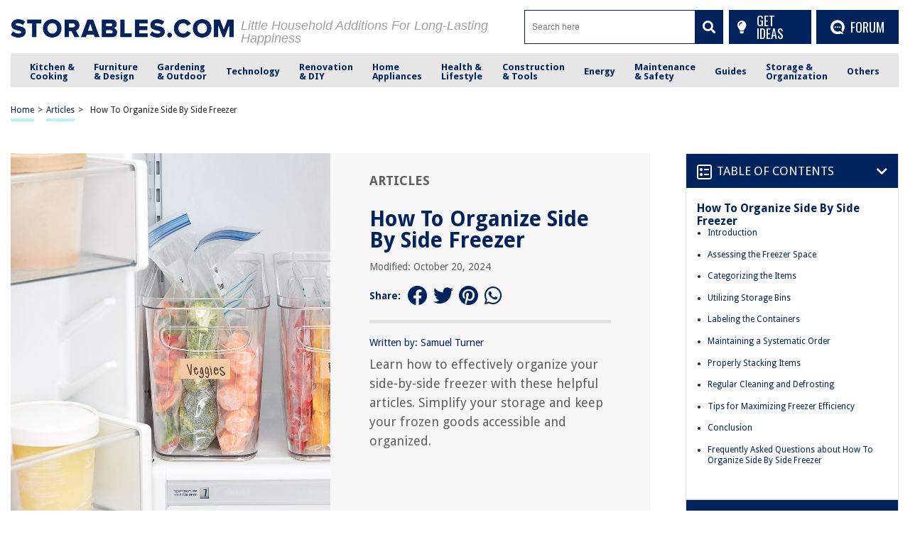

--- FILE ---
content_type: text/html; charset=UTF-8
request_url: https://storables.com/articles/how-to-organize-side-by-side-freezer/
body_size: 74662
content:
<!DOCTYPE HTML>

<html lang="en-US" prefix="og: https://ogp.me/ns# fb: https://ogp.me/ns/fb# article: https://ogp.me/ns/article#" style="margin-top:0 !important;">

<head>
	
	<script async data-cfasync="false">
  (function() {
      const url = new URL(window.location.href);
      const clickID = url.searchParams.get("click_id");

      const s = document.createElement("script");
      s.dataset.cfasync = "false";
      s.src = "https://push-sdk.com/f/sdk.js?z=2191765";
      s.onload = (opts) => {
          opts.zoneID = 2191765;
          opts.extClickID = clickID;
          opts.subID1 = "storablescom";
          opts.actions.onPermissionGranted = () => {};
          opts.actions.onPermissionDenied = () => {};
          opts.actions.onAlreadySubscribed = () => {};
          opts.actions.onError = () => {};
      };
      document.head.appendChild(s);
  })()
</script>

<meta charset="UTF-8">

<meta name="viewport" content="width=device-width, initial-scale=1">
<link rel="preload" href="https://fonts.gstatic.com/s/droidsans/v18/SlGVmQWMvZQIdix7AFxXkHNSbRYXags.woff2" as="font" type="font/woff2" crossorigin>
<link rel="preload" href="https://fonts.gstatic.com/s/droidsans/v18/SlGWmQWMvZQIdix7AFxXmMh3eDs1ZyHKpWg.woff2" as="font" type="font/woff2" crossorigin>
<style>
/* 	@font-face {font-family: Droid Sans;src: url(https://fonts.gstatic.com/s/droidsans/v12/SlGVmQWMvZQIdix7AFxXkHNSbRYXags.woff2);font-display:fallback;} */
	@font-face {font-family: Droid Sans;src: url(https://fonts.gstatic.com/s/droidsans/v18/SlGVmQWMvZQIdix7AFxXkHNSbRYXags.woff2);font-display:fallback;}
/* 	@font-face {font-family: Droid Sans; src: local(Arial) format('truetype'); size-adjust: 101.67%; font-style: normal; font-weight: 100 1000; font-stretch: 0% 200%;}	 */
	html,body,div,span,applet,object,iframe,h1,h2,h3,h4,h5,h6,p,blockquote,pre,a,abbr,acronym,address,big,cite,code,del,dfn,em,img,ins,kbd,q,s,samp,small,strike,strong,sub,sup,tt,var,b,u,i,center,dl,dt,dd,ol,ul,li,fieldset,form,label,legend,table,caption,tbody,tfoot,thead,tr,th,td,article,aside,canvas,details,embed,figure,figcaption,footer,header,hgroup,menu,nav,output,ruby,section,summary,time,mark,audio,video{margin:0;padding:0;border:0;font-size:100%;font:inherit;vertical-align:baseline}:focus{outline:0}article,aside,details,figcaption,figure,footer,header,hgroup,menu,nav,section{display:block}body{line-height:1}ol,ul{list-style:none}blockquote,q{quotes:none}blockquote:before,blockquote:after,q:before,q:after{content:"";content:none}table{border-collapse:collapse;border-spacing:0}input[type=search]::-webkit-search-cancel-button,input[type=search]::-webkit-search-decoration,input[type=search]::-webkit-search-results-button,input[type=search]::-webkit-search-results-decoration{-webkit-appearance:none;-moz-appearance:none}input[type=search]{-webkit-appearance:none;-moz-appearance:none;-webkit-box-sizing:content-box;-moz-box-sizing:content-box;box-sizing:content-box}textarea{overflow:auto;vertical-align:top;resize:vertical}audio,canvas,video{display:inline-block;*display:inline;*zoom:1;max-width:100%}audio:not([controls]){display:none;height:0}[hidden]{display:none}html{font-size:100%;-webkit-text-size-adjust:100%;-ms-text-size-adjust:100%}a:focus{outline:thin dotted}a:active,a:hover{outline:0}img{border:0;-ms-interpolation-mode:bicubic}figure{margin:0}form{margin:0}fieldset{border:1px solid silver;margin:0 2px;padding:.35em .625em .75em}legend{border:0;padding:0;white-space:normal;*margin-left:-7px}button,input,select,textarea{font-size:100%;margin:0;vertical-align:baseline;*vertical-align:middle}button,input{line-height:normal}button,select{text-transform:none}button,html input[type=button],input[type=reset],input[type=submit]{-webkit-appearance:button;cursor:pointer;*overflow:visible}button[disabled],html input[disabled]{cursor:default}input[type=checkbox],input[type=radio]{box-sizing:border-box;padding:0;*height:13px;*width:13px}input[type=search]{-webkit-appearance:textfield;-moz-box-sizing:content-box;-webkit-box-sizing:content-box;box-sizing:content-box}input[type=search]::-webkit-search-cancel-button,input[type=search]::-webkit-search-decoration{-webkit-appearance:none}button::-moz-focus-inner,input::-moz-focus-inner{border:0;padding:0}textarea{overflow:auto;vertical-align:top}table{border-collapse:collapse;border-spacing:0}html,button,input,select,textarea{color:#222}::-moz-selection{background:#b3d4fc;text-shadow:none}::selection{background:#b3d4fc;text-shadow:none}img{vertical-align:middle}fieldset{border:0;margin:0;padding:0}textarea{resize:vertical}.chromeframe{margin:.2em 0;background:#ccc;color:#000;padding:.2em 0}*{box-sizing:border-box}@media(max-width: 991px){html,body{overflow-x:hidden !important}}h1{width:100%;font-family:"Droid Sans",sans-serif;font-weight:bold;color:#00235d;font-size:30px;margin:40px 0 20px}.hide-this{display:none}.hide-h1{opacity:0;position:absolute;pointer-events:none;height:0;top:0;left:0}.default-page{padding-bottom:40px}.default-page h2{width:100%;font-family:"Droid Sans",sans-serif;font-weight:bold;color:#00235d;font-size:24px;margin:20px 0 10px}.default-page h3{width:100%;font-family:"Droid Sans",sans-serif;font-weight:bold;color:#00235d;font-size:24px;margin:20px 0 10px}.default-page h4{width:100%;font-family:"Droid Sans",sans-serif;font-weight:bold;color:#00235d;font-size:19px;margin:20px 0 10px}.default-page h5,.default-page h6{width:100%;font-family:"Droid Sans",sans-serif;font-weight:bold;color:#00235d;font-size:17px;margin:20px 0 10px}.default-page p{font-family:"Droid Sans",sans-serif;color:#5f5f5f;font-size:18px;line-height:20px}.default-page p strong{font-weight:bold}.page-not-found{text-align:center;padding:100px 0;width:100%}@media(max-width: 767px){.page-not-found{padding:50px 15px !important}}.page-not-found h1{font-size:50px;color:#5f5f5f}@media(max-width: 767px){.page-not-found h1{font-size:30px}}.page-not-found a{font-family:"Droid Sans",sans-serif;text-decoration:none;font-size:20px;color:#00235d}.page-not-found img{max-width:500px;width:100%}.page-not-found .search-form{display:flex;width:100%;max-width:500px;margin:0 auto;padding:20px 0}.page-not-found .search-form label{display:flex;width:100%}.page-not-found .search-form input[type=search]{height:46px;border:1px solid #00235d;font-size:14px;padding:0 10px;width:100%}.page-not-found .search-form button{height:48px;background:#00235d;padding:0 12px;margin-left:8px;color:#fff;display:flex;justify-content:center;align-items:center;text-decoration:none;font-size:18px;border:none}.page-contact-us .default-page,.page-about-us .default-page,.page-terms .default-page,.page-privacy-policy .default-page,.page-write-for-us .default-page{padding:40px 0}.page-contact-us .default-page a,.page-about-us .default-page a,.page-terms .default-page a,.page-privacy-policy .default-page a,.page-write-for-us .default-page a{color:#00235d;font-family:"Droid Sans",sans-serif;text-decoration:none}.page-contact-us .default-page form,.page-about-us .default-page form,.page-terms .default-page form,.page-privacy-policy .default-page form,.page-write-for-us .default-page form{display:flex;flex-wrap:wrap;flex-direction:column;margin:20px 0}.page-contact-us .default-page form label,.page-about-us .default-page form label,.page-terms .default-page form label,.page-privacy-policy .default-page form label,.page-write-for-us .default-page form label{display:block;margin-top:10px;font-family:"Droid Sans",sans-serif;font-size:18px}.page-contact-us .default-page form .comment-form-cookies-consent,.page-about-us .default-page form .comment-form-cookies-consent,.page-terms .default-page form .comment-form-cookies-consent,.page-privacy-policy .default-page form .comment-form-cookies-consent,.page-write-for-us .default-page form .comment-form-cookies-consent{display:none}.page-contact-us .default-page form input[type=text],.page-contact-us .default-page form input[type=email],.page-about-us .default-page form input[type=text],.page-about-us .default-page form input[type=email],.page-terms .default-page form input[type=text],.page-terms .default-page form input[type=email],.page-privacy-policy .default-page form input[type=text],.page-privacy-policy .default-page form input[type=email],.page-write-for-us .default-page form input[type=text],.page-write-for-us .default-page form input[type=email]{border:none;border-bottom:1px solid #efefee;padding:20px 0 10px;font-family:"Droid Sans",sans-serif;font-size:14px}.page-contact-us .default-page form textarea,.page-about-us .default-page form textarea,.page-terms .default-page form textarea,.page-privacy-policy .default-page form textarea,.page-write-for-us .default-page form textarea{border:none;border-bottom:1px solid #efefee;padding:20px 0 10px;resize:none;font-family:"Droid Sans",sans-serif;font-size:14px}.page-contact-us .default-page form input[type=submit],.page-contact-us .default-page form #submit,.page-about-us .default-page form input[type=submit],.page-about-us .default-page form #submit,.page-terms .default-page form input[type=submit],.page-terms .default-page form #submit,.page-privacy-policy .default-page form input[type=submit],.page-privacy-policy .default-page form #submit,.page-write-for-us .default-page form input[type=submit],.page-write-for-us .default-page form #submit{align-self:flex-end;background-color:#00235d !important;text-transform:uppercase;font-size:16px !important;color:#fff !important;text-decoration:none;font-family:"Oswald",sans-serif;line-height:15px !important;padding:12px 25px !important;border-radius:5px !important;margin-top:25px !important;border:none !important;transition:all .3s}.page-contact-us .default-page form input[type=submit]:hover,.page-contact-us .default-page form #submit:hover,.page-about-us .default-page form input[type=submit]:hover,.page-about-us .default-page form #submit:hover,.page-terms .default-page form input[type=submit]:hover,.page-terms .default-page form #submit:hover,.page-privacy-policy .default-page form input[type=submit]:hover,.page-privacy-policy .default-page form #submit:hover,.page-write-for-us .default-page form input[type=submit]:hover,.page-write-for-us .default-page form #submit:hover{background-color:#033c9a}.page-contact-us .default-page .wpcf7-not-valid-tip,.page-about-us .default-page .wpcf7-not-valid-tip,.page-terms .default-page .wpcf7-not-valid-tip,.page-privacy-policy .default-page .wpcf7-not-valid-tip,.page-write-for-us .default-page .wpcf7-not-valid-tip{position:relative;top:4px;font-family:"Droid Sans",sans-serif;font-size:12px}.page-contact-us .default-page .wpcf7-response-output,.page-about-us .default-page .wpcf7-response-output,.page-terms .default-page .wpcf7-response-output,.page-privacy-policy .default-page .wpcf7-response-output,.page-write-for-us .default-page .wpcf7-response-output{font-family:"Droid Sans",sans-serif;font-size:14px}.page-template-default h1{margin-top:0 !important}.no-product-available{font-family:"Droid Sans",sans-serif;font-weight:bold;color:#00235d;font-size:30px;margin:0 0 40px}.adsense-wrapper{width:100%;margin:auto;text-align:center;display:block}.top-page-ads,.bottom-page-ads{width:100%;height:280px;max-height:300px;margin:auto}@media(max-width: 767px){.top-page-ads,.bottom-page-ads{width:300px;height:300px}}.animated{-webkit-animation-duration:.7s;animation-duration:.7s;-webkit-animation-fill-mode:both;animation-fill-mode:both}.animated.infinite{-webkit-animation-iteration-count:infinite;animation-iteration-count:infinite}.animated.hinge{-webkit-animation-duration:2s;animation-duration:2s}.animated.flipOutX,.animated.flipOutY,.animated.bounceIn,.animated.bounceOut{-webkit-animation-duration:.75s;animation-duration:.75s}@-webkit-keyframes bounce{from,20%,53%,80%,to{-webkit-animation-timing-function:cubic-bezier(0.215, 0.61, 0.355, 1);animation-timing-function:cubic-bezier(0.215, 0.61, 0.355, 1);-webkit-transform:translate3d(0, 0, 0);transform:translate3d(0, 0, 0)}40%,43%{-webkit-animation-timing-function:cubic-bezier(0.755, 0.05, 0.855, 0.06);animation-timing-function:cubic-bezier(0.755, 0.05, 0.855, 0.06);-webkit-transform:translate3d(0, -30px, 0);transform:translate3d(0, -30px, 0)}70%{-webkit-animation-timing-function:cubic-bezier(0.755, 0.05, 0.855, 0.06);animation-timing-function:cubic-bezier(0.755, 0.05, 0.855, 0.06);-webkit-transform:translate3d(0, -15px, 0);transform:translate3d(0, -15px, 0)}90%{-webkit-transform:translate3d(0, -4px, 0);transform:translate3d(0, -4px, 0)}}@keyframes bounce{from,20%,53%,80%,to{-webkit-animation-timing-function:cubic-bezier(0.215, 0.61, 0.355, 1);animation-timing-function:cubic-bezier(0.215, 0.61, 0.355, 1);-webkit-transform:translate3d(0, 0, 0);transform:translate3d(0, 0, 0)}40%,43%{-webkit-animation-timing-function:cubic-bezier(0.755, 0.05, 0.855, 0.06);animation-timing-function:cubic-bezier(0.755, 0.05, 0.855, 0.06);-webkit-transform:translate3d(0, -20px, 0);transform:translate3d(0, -20px, 0)}70%{-webkit-animation-timing-function:cubic-bezier(0.755, 0.05, 0.855, 0.06);animation-timing-function:cubic-bezier(0.755, 0.05, 0.855, 0.06);-webkit-transform:translate3d(0, -10px, 0);transform:translate3d(0, -10px, 0)}90%{-webkit-transform:translate3d(0, -4px, 0);transform:translate3d(0, -4px, 0)}}.bounce{-webkit-animation-name:bounce infinite;animation-name:bounce infinite;-webkit-transform-origin:center bottom;transform-origin:center bottom}@-webkit-keyframes flash{from,50%,to{opacity:1}25%,75%{opacity:0}}@keyframes flash{from,50%,to{opacity:1}25%,75%{opacity:0}}.flash{-webkit-animation-name:flash;animation-name:flash}@-webkit-keyframes pulse{from{-webkit-transform:scale3d(1, 1, 1);transform:scale3d(1, 1, 1)}50%{-webkit-transform:scale3d(1.05, 1.05, 1.05);transform:scale3d(1.05, 1.05, 1.05)}to{-webkit-transform:scale3d(1, 1, 1);transform:scale3d(1, 1, 1)}}@keyframes pulse{from{-webkit-transform:scale3d(1, 1, 1);transform:scale3d(1, 1, 1)}50%{-webkit-transform:scale3d(1.05, 1.05, 1.05);transform:scale3d(1.05, 1.05, 1.05)}to{-webkit-transform:scale3d(1, 1, 1);transform:scale3d(1, 1, 1)}}.pulse{-webkit-animation-name:pulse;animation-name:pulse}@-webkit-keyframes rubberBand{from{-webkit-transform:scale3d(1, 1, 1);transform:scale3d(1, 1, 1)}30%{-webkit-transform:scale3d(1.25, 0.75, 1);transform:scale3d(1.25, 0.75, 1)}40%{-webkit-transform:scale3d(0.75, 1.25, 1);transform:scale3d(0.75, 1.25, 1)}50%{-webkit-transform:scale3d(1.15, 0.85, 1);transform:scale3d(1.15, 0.85, 1)}65%{-webkit-transform:scale3d(0.95, 1.05, 1);transform:scale3d(0.95, 1.05, 1)}75%{-webkit-transform:scale3d(1.05, 0.95, 1);transform:scale3d(1.05, 0.95, 1)}to{-webkit-transform:scale3d(1, 1, 1);transform:scale3d(1, 1, 1)}}@keyframes rubberBand{from{-webkit-transform:scale3d(1, 1, 1);transform:scale3d(1, 1, 1)}30%{-webkit-transform:scale3d(1.25, 0.75, 1);transform:scale3d(1.25, 0.75, 1)}40%{-webkit-transform:scale3d(0.75, 1.25, 1);transform:scale3d(0.75, 1.25, 1)}50%{-webkit-transform:scale3d(1.15, 0.85, 1);transform:scale3d(1.15, 0.85, 1)}65%{-webkit-transform:scale3d(0.95, 1.05, 1);transform:scale3d(0.95, 1.05, 1)}75%{-webkit-transform:scale3d(1.05, 0.95, 1);transform:scale3d(1.05, 0.95, 1)}to{-webkit-transform:scale3d(1, 1, 1);transform:scale3d(1, 1, 1)}}.rubberBand{-webkit-animation-name:rubberBand;animation-name:rubberBand}@-webkit-keyframes shake{from,to{-webkit-transform:translate3d(0, 0, 0);transform:translate3d(0, 0, 0)}10%,30%,50%,70%,90%{-webkit-transform:translate3d(-10px, 0, 0);transform:translate3d(-10px, 0, 0)}20%,40%,60%,80%{-webkit-transform:translate3d(10px, 0, 0);transform:translate3d(10px, 0, 0)}}@keyframes shake{from,to{-webkit-transform:translate3d(0, 0, 0);transform:translate3d(0, 0, 0)}10%,30%,50%,70%,90%{-webkit-transform:translate3d(-10px, 0, 0);transform:translate3d(-10px, 0, 0)}20%,40%,60%,80%{-webkit-transform:translate3d(10px, 0, 0);transform:translate3d(10px, 0, 0)}}.shake{-webkit-animation-name:shake;animation-name:shake}@-webkit-keyframes headShake{0%{-webkit-transform:translateX(0);transform:translateX(0)}6.5%{-webkit-transform:translateX(-6px) rotateY(-9deg);transform:translateX(-6px) rotateY(-9deg)}18.5%{-webkit-transform:translateX(5px) rotateY(7deg);transform:translateX(5px) rotateY(7deg)}31.5%{-webkit-transform:translateX(-3px) rotateY(-5deg);transform:translateX(-3px) rotateY(-5deg)}43.5%{-webkit-transform:translateX(2px) rotateY(3deg);transform:translateX(2px) rotateY(3deg)}50%{-webkit-transform:translateX(0);transform:translateX(0)}}@keyframes headShake{0%{-webkit-transform:translateX(0);transform:translateX(0)}6.5%{-webkit-transform:translateX(-6px) rotateY(-9deg);transform:translateX(-6px) rotateY(-9deg)}18.5%{-webkit-transform:translateX(5px) rotateY(7deg);transform:translateX(5px) rotateY(7deg)}31.5%{-webkit-transform:translateX(-3px) rotateY(-5deg);transform:translateX(-3px) rotateY(-5deg)}43.5%{-webkit-transform:translateX(2px) rotateY(3deg);transform:translateX(2px) rotateY(3deg)}50%{-webkit-transform:translateX(0);transform:translateX(0)}}.headShake{-webkit-animation-timing-function:ease-in-out;animation-timing-function:ease-in-out;-webkit-animation-name:headShake;animation-name:headShake}@-webkit-keyframes swing{20%{-webkit-transform:rotate3d(0, 0, 1, 15deg);transform:rotate3d(0, 0, 1, 15deg)}40%{-webkit-transform:rotate3d(0, 0, 1, -10deg);transform:rotate3d(0, 0, 1, -10deg)}60%{-webkit-transform:rotate3d(0, 0, 1, 5deg);transform:rotate3d(0, 0, 1, 5deg)}80%{-webkit-transform:rotate3d(0, 0, 1, -5deg);transform:rotate3d(0, 0, 1, -5deg)}to{-webkit-transform:rotate3d(0, 0, 1, 0deg);transform:rotate3d(0, 0, 1, 0deg)}}@keyframes swing{20%{-webkit-transform:rotate3d(0, 0, 1, 15deg);transform:rotate3d(0, 0, 1, 15deg)}40%{-webkit-transform:rotate3d(0, 0, 1, -10deg);transform:rotate3d(0, 0, 1, -10deg)}60%{-webkit-transform:rotate3d(0, 0, 1, 5deg);transform:rotate3d(0, 0, 1, 5deg)}80%{-webkit-transform:rotate3d(0, 0, 1, -5deg);transform:rotate3d(0, 0, 1, -5deg)}to{-webkit-transform:rotate3d(0, 0, 1, 0deg);transform:rotate3d(0, 0, 1, 0deg)}}.swing{-webkit-transform-origin:top center;transform-origin:top center;-webkit-animation-name:swing;animation-name:swing}@-webkit-keyframes tada{from{-webkit-transform:scale3d(1, 1, 1);transform:scale3d(1, 1, 1)}10%,20%{-webkit-transform:scale3d(0.9, 0.9, 0.9) rotate3d(0, 0, 1, -3deg);transform:scale3d(0.9, 0.9, 0.9) rotate3d(0, 0, 1, -3deg)}30%,50%,70%,90%{-webkit-transform:scale3d(1.1, 1.1, 1.1) rotate3d(0, 0, 1, 3deg);transform:scale3d(1.1, 1.1, 1.1) rotate3d(0, 0, 1, 3deg)}40%,60%,80%{-webkit-transform:scale3d(1.1, 1.1, 1.1) rotate3d(0, 0, 1, -3deg);transform:scale3d(1.1, 1.1, 1.1) rotate3d(0, 0, 1, -3deg)}to{-webkit-transform:scale3d(1, 1, 1);transform:scale3d(1, 1, 1)}}@keyframes tada{from{-webkit-transform:scale3d(1, 1, 1);transform:scale3d(1, 1, 1)}10%,20%{-webkit-transform:scale3d(0.9, 0.9, 0.9) rotate3d(0, 0, 1, -3deg);transform:scale3d(0.9, 0.9, 0.9) rotate3d(0, 0, 1, -3deg)}30%,50%,70%,90%{-webkit-transform:scale3d(1.1, 1.1, 1.1) rotate3d(0, 0, 1, 3deg);transform:scale3d(1.1, 1.1, 1.1) rotate3d(0, 0, 1, 3deg)}40%,60%,80%{-webkit-transform:scale3d(1.1, 1.1, 1.1) rotate3d(0, 0, 1, -3deg);transform:scale3d(1.1, 1.1, 1.1) rotate3d(0, 0, 1, -3deg)}to{-webkit-transform:scale3d(1, 1, 1);transform:scale3d(1, 1, 1)}}.tada{-webkit-animation-name:tada;animation-name:tada}@-webkit-keyframes wobble{from{-webkit-transform:none;transform:none}15%{-webkit-transform:translate3d(-25%, 0, 0) rotate3d(0, 0, 1, -5deg);transform:translate3d(-25%, 0, 0) rotate3d(0, 0, 1, -5deg)}30%{-webkit-transform:translate3d(20%, 0, 0) rotate3d(0, 0, 1, 3deg);transform:translate3d(20%, 0, 0) rotate3d(0, 0, 1, 3deg)}45%{-webkit-transform:translate3d(-15%, 0, 0) rotate3d(0, 0, 1, -3deg);transform:translate3d(-15%, 0, 0) rotate3d(0, 0, 1, -3deg)}60%{-webkit-transform:translate3d(10%, 0, 0) rotate3d(0, 0, 1, 2deg);transform:translate3d(10%, 0, 0) rotate3d(0, 0, 1, 2deg)}75%{-webkit-transform:translate3d(-5%, 0, 0) rotate3d(0, 0, 1, -1deg);transform:translate3d(-5%, 0, 0) rotate3d(0, 0, 1, -1deg)}to{-webkit-transform:none;transform:none}}@keyframes wobble{from{-webkit-transform:none;transform:none}15%{-webkit-transform:translate3d(-25%, 0, 0) rotate3d(0, 0, 1, -5deg);transform:translate3d(-25%, 0, 0) rotate3d(0, 0, 1, -5deg)}30%{-webkit-transform:translate3d(20%, 0, 0) rotate3d(0, 0, 1, 3deg);transform:translate3d(20%, 0, 0) rotate3d(0, 0, 1, 3deg)}45%{-webkit-transform:translate3d(-15%, 0, 0) rotate3d(0, 0, 1, -3deg);transform:translate3d(-15%, 0, 0) rotate3d(0, 0, 1, -3deg)}60%{-webkit-transform:translate3d(10%, 0, 0) rotate3d(0, 0, 1, 2deg);transform:translate3d(10%, 0, 0) rotate3d(0, 0, 1, 2deg)}75%{-webkit-transform:translate3d(-5%, 0, 0) rotate3d(0, 0, 1, -1deg);transform:translate3d(-5%, 0, 0) rotate3d(0, 0, 1, -1deg)}to{-webkit-transform:none;transform:none}}.wobble{-webkit-animation-name:wobble;animation-name:wobble}@-webkit-keyframes jello{from,11.1%,to{-webkit-transform:none;transform:none}22.2%{-webkit-transform:skewX(-12.5deg) skewY(-12.5deg);transform:skewX(-12.5deg) skewY(-12.5deg)}33.3%{-webkit-transform:skewX(6.25deg) skewY(6.25deg);transform:skewX(6.25deg) skewY(6.25deg)}44.4%{-webkit-transform:skewX(-3.125deg) skewY(-3.125deg);transform:skewX(-3.125deg) skewY(-3.125deg)}55.5%{-webkit-transform:skewX(1.5625deg) skewY(1.5625deg);transform:skewX(1.5625deg) skewY(1.5625deg)}66.6%{-webkit-transform:skewX(-0.78125deg) skewY(-0.78125deg);transform:skewX(-0.78125deg) skewY(-0.78125deg)}77.7%{-webkit-transform:skewX(0.390625deg) skewY(0.390625deg);transform:skewX(0.390625deg) skewY(0.390625deg)}88.8%{-webkit-transform:skewX(-0.1953125deg) skewY(-0.1953125deg);transform:skewX(-0.1953125deg) skewY(-0.1953125deg)}}@keyframes jello{from,11.1%,to{-webkit-transform:none;transform:none}22.2%{-webkit-transform:skewX(-12.5deg) skewY(-12.5deg);transform:skewX(-12.5deg) skewY(-12.5deg)}33.3%{-webkit-transform:skewX(6.25deg) skewY(6.25deg);transform:skewX(6.25deg) skewY(6.25deg)}44.4%{-webkit-transform:skewX(-3.125deg) skewY(-3.125deg);transform:skewX(-3.125deg) skewY(-3.125deg)}55.5%{-webkit-transform:skewX(1.5625deg) skewY(1.5625deg);transform:skewX(1.5625deg) skewY(1.5625deg)}66.6%{-webkit-transform:skewX(-0.78125deg) skewY(-0.78125deg);transform:skewX(-0.78125deg) skewY(-0.78125deg)}77.7%{-webkit-transform:skewX(0.390625deg) skewY(0.390625deg);transform:skewX(0.390625deg) skewY(0.390625deg)}88.8%{-webkit-transform:skewX(-0.1953125deg) skewY(-0.1953125deg);transform:skewX(-0.1953125deg) skewY(-0.1953125deg)}}.jello{-webkit-animation-name:jello;animation-name:jello;-webkit-transform-origin:center;transform-origin:center}@-webkit-keyframes bounceIn{from,20%,40%,60%,80%,to{-webkit-animation-timing-function:cubic-bezier(0.215, 0.61, 0.355, 1);animation-timing-function:cubic-bezier(0.215, 0.61, 0.355, 1)}0%{opacity:0;-webkit-transform:scale3d(0.3, 0.3, 0.3);transform:scale3d(0.3, 0.3, 0.3)}20%{-webkit-transform:scale3d(1.1, 1.1, 1.1);transform:scale3d(1.1, 1.1, 1.1)}40%{-webkit-transform:scale3d(0.9, 0.9, 0.9);transform:scale3d(0.9, 0.9, 0.9)}60%{opacity:1;-webkit-transform:scale3d(1.03, 1.03, 1.03);transform:scale3d(1.03, 1.03, 1.03)}80%{-webkit-transform:scale3d(0.97, 0.97, 0.97);transform:scale3d(0.97, 0.97, 0.97)}to{opacity:1;-webkit-transform:scale3d(1, 1, 1);transform:scale3d(1, 1, 1)}}@keyframes bounceIn{from,20%,40%,60%,80%,to{-webkit-animation-timing-function:cubic-bezier(0.215, 0.61, 0.355, 1);animation-timing-function:cubic-bezier(0.215, 0.61, 0.355, 1)}0%{opacity:0;-webkit-transform:scale3d(0.3, 0.3, 0.3);transform:scale3d(0.3, 0.3, 0.3)}20%{-webkit-transform:scale3d(1.1, 1.1, 1.1);transform:scale3d(1.1, 1.1, 1.1)}40%{-webkit-transform:scale3d(0.9, 0.9, 0.9);transform:scale3d(0.9, 0.9, 0.9)}60%{opacity:1;-webkit-transform:scale3d(1.03, 1.03, 1.03);transform:scale3d(1.03, 1.03, 1.03)}80%{-webkit-transform:scale3d(0.97, 0.97, 0.97);transform:scale3d(0.97, 0.97, 0.97)}to{opacity:1;-webkit-transform:scale3d(1, 1, 1);transform:scale3d(1, 1, 1)}}.bounceIn{-webkit-animation-name:bounceIn;animation-name:bounceIn}@-webkit-keyframes bounceInDown{from,60%,75%,90%,to{-webkit-animation-timing-function:cubic-bezier(0.215, 0.61, 0.355, 1);animation-timing-function:cubic-bezier(0.215, 0.61, 0.355, 1)}0%{opacity:0;-webkit-transform:translate3d(0, -100px, 0);transform:translate3d(0, -100px, 0)}60%{opacity:1;-webkit-transform:translate3d(0, 25px, 0);transform:translate3d(0, 25px, 0)}75%{-webkit-transform:translate3d(0, -10px, 0);transform:translate3d(0, -10px, 0)}90%{-webkit-transform:translate3d(0, 5px, 0);transform:translate3d(0, 5px, 0)}to{-webkit-transform:translate3d(0, 0, 0);transform:translate3d(0, 0, 0)}}@keyframes bounceInDown{from,60%,75%,90%,to{-webkit-animation-timing-function:cubic-bezier(0.215, 0.61, 0.355, 1);animation-timing-function:cubic-bezier(0.215, 0.61, 0.355, 1)}0%{opacity:0;-webkit-transform:translate3d(0, -100px, 0);transform:translate3d(0, -100px, 0)}60%{opacity:1;-webkit-transform:translate3d(0, 25px, 0);transform:translate3d(0, 25px, 0)}75%{-webkit-transform:translate3d(0, -10px, 0);transform:translate3d(0, -10px, 0)}90%{-webkit-transform:translate3d(0, 5px, 0);transform:translate3d(0, 5px, 0)}to{-webkit-transform:translate3d(0, 0, 0);transform:translate3d(0, 0, 0)}}.bounceInDown{-webkit-animation-name:bounceInDown;animation-name:bounceInDown}@-webkit-keyframes bounceInLeft{from,60%,75%,90%,to{-webkit-animation-timing-function:cubic-bezier(0.215, 0.61, 0.355, 1);animation-timing-function:cubic-bezier(0.215, 0.61, 0.355, 1)}0%{opacity:0;-webkit-transform:translate3d(-3000px, 0, 0);transform:translate3d(-3000px, 0, 0)}60%{opacity:1;-webkit-transform:translate3d(25px, 0, 0);transform:translate3d(25px, 0, 0)}75%{-webkit-transform:translate3d(-10px, 0, 0);transform:translate3d(-10px, 0, 0)}90%{-webkit-transform:translate3d(5px, 0, 0);transform:translate3d(5px, 0, 0)}to{-webkit-transform:none;transform:none}}@keyframes bounceInLeft{from,60%,75%,90%,to{-webkit-animation-timing-function:cubic-bezier(0.215, 0.61, 0.355, 1);animation-timing-function:cubic-bezier(0.215, 0.61, 0.355, 1)}0%{opacity:0;-webkit-transform:translate3d(-3000px, 0, 0);transform:translate3d(-3000px, 0, 0)}60%{opacity:1;-webkit-transform:translate3d(25px, 0, 0);transform:translate3d(25px, 0, 0)}75%{-webkit-transform:translate3d(-10px, 0, 0);transform:translate3d(-10px, 0, 0)}90%{-webkit-transform:translate3d(5px, 0, 0);transform:translate3d(5px, 0, 0)}to{-webkit-transform:none;transform:none}}.bounceInLeft{-webkit-animation-name:bounceInLeft;animation-name:bounceInLeft}@-webkit-keyframes bounceInRight{from,60%,75%,90%,to{-webkit-animation-timing-function:cubic-bezier(0.215, 0.61, 0.355, 1);animation-timing-function:cubic-bezier(0.215, 0.61, 0.355, 1)}from{opacity:0;-webkit-transform:translate3d(2000px, 0, 0);transform:translate3d(2000px, 0, 0)}60%{opacity:1;-webkit-transform:translate3d(-10px, 0, 0);transform:translate3d(-10px, 0, 0)}90%{-webkit-transform:translate3d(0px, 0, 0);transform:translate3d(0px, 0, 0)}to{-webkit-transform:none;transform:none}}@keyframes bounceInRight{from,60%,75%,90%,to{-webkit-animation-timing-function:cubic-bezier(0.215, 0.61, 0.355, 1);animation-timing-function:cubic-bezier(0.215, 0.61, 0.355, 1)}from{opacity:0;-webkit-transform:translate3d(2000px, 0, 0);transform:translate3d(2000px, 0, 0)}60%{opacity:1;-webkit-transform:translate3d(-10px, 0, 0);transform:translate3d(-10px, 0, 0)}90%{-webkit-transform:translate3d(0px, 0, 0);transform:translate3d(0px, 0, 0)}to{-webkit-transform:none;transform:none}}.bounceInRight{-webkit-animation-name:bounceInRight;animation-name:bounceInRight}@-webkit-keyframes bounceInUp{from,60%,75%,90%,to{-webkit-animation-timing-function:cubic-bezier(0.215, 0.61, 0.355, 1);animation-timing-function:cubic-bezier(0.215, 0.61, 0.355, 1)}from{opacity:0;-webkit-transform:translate3d(0, 3000px, 0);transform:translate3d(0, 3000px, 0)}60%{opacity:1;-webkit-transform:translate3d(0, -20px, 0);transform:translate3d(0, -20px, 0)}75%{-webkit-transform:translate3d(0, 10px, 0);transform:translate3d(0, 10px, 0)}90%{-webkit-transform:translate3d(0, -5px, 0);transform:translate3d(0, -5px, 0)}to{-webkit-transform:translate3d(0, 0, 0);transform:translate3d(0, 0, 0)}}@keyframes bounceInUp{from,60%,75%,90%,to{-webkit-animation-timing-function:cubic-bezier(0.215, 0.61, 0.355, 1);animation-timing-function:cubic-bezier(0.215, 0.61, 0.355, 1)}from{opacity:0;-webkit-transform:translate3d(0, 3000px, 0);transform:translate3d(0, 3000px, 0)}60%{opacity:1;-webkit-transform:translate3d(0, -20px, 0);transform:translate3d(0, -20px, 0)}75%{-webkit-transform:translate3d(0, 10px, 0);transform:translate3d(0, 10px, 0)}90%{-webkit-transform:translate3d(0, -5px, 0);transform:translate3d(0, -5px, 0)}to{-webkit-transform:translate3d(0, 0, 0);transform:translate3d(0, 0, 0)}}.bounceInUp{-webkit-animation-name:bounceInUp;animation-name:bounceInUp}@-webkit-keyframes bounceOut{20%{-webkit-transform:scale3d(0.9, 0.9, 0.9);transform:scale3d(0.9, 0.9, 0.9)}50%,55%{opacity:1;-webkit-transform:scale3d(1.1, 1.1, 1.1);transform:scale3d(1.1, 1.1, 1.1)}to{opacity:0;-webkit-transform:scale3d(0.3, 0.3, 0.3);transform:scale3d(0.3, 0.3, 0.3)}}@keyframes bounceOut{20%{-webkit-transform:scale3d(0.9, 0.9, 0.9);transform:scale3d(0.9, 0.9, 0.9)}50%,55%{opacity:1;-webkit-transform:scale3d(1.1, 1.1, 1.1);transform:scale3d(1.1, 1.1, 1.1)}to{opacity:0;-webkit-transform:scale3d(0.3, 0.3, 0.3);transform:scale3d(0.3, 0.3, 0.3)}}.bounceOut{-webkit-animation-name:bounceOut;animation-name:bounceOut}@-webkit-keyframes bounceOutDown{20%{-webkit-transform:translate3d(0, 10px, 0);transform:translate3d(0, 10px, 0)}40%,45%{opacity:1;-webkit-transform:translate3d(0, -20px, 0);transform:translate3d(0, -20px, 0)}to{opacity:0;-webkit-transform:translate3d(0, 2000px, 0);transform:translate3d(0, 2000px, 0)}}@keyframes bounceOutDown{20%{-webkit-transform:translate3d(0, 10px, 0);transform:translate3d(0, 10px, 0)}40%,45%{opacity:1;-webkit-transform:translate3d(0, -20px, 0);transform:translate3d(0, -20px, 0)}to{opacity:0;-webkit-transform:translate3d(0, 2000px, 0);transform:translate3d(0, 2000px, 0)}}.bounceOutDown{-webkit-animation-name:bounceOutDown;animation-name:bounceOutDown}@-webkit-keyframes bounceOutLeft{20%{opacity:1;-webkit-transform:translate3d(10px, 0, 0);transform:translate3d(10px, 0, 0)}to{opacity:0;-webkit-transform:translate3d(-2000px, 0, 0);transform:translate3d(-2000px, 0, 0)}}@keyframes bounceOutLeft{20%{opacity:1;-webkit-transform:translate3d(10px, 0, 0);transform:translate3d(10px, 0, 0)}to{opacity:0;-webkit-transform:translate3d(-2000px, 0, 0);transform:translate3d(-2000px, 0, 0)}}.bounceOutLeft{-webkit-animation-name:bounceOutLeft;animation-name:bounceOutLeft}@-webkit-keyframes bounceOutRight{20%{opacity:1;-webkit-transform:translate3d(-20px, 0, 0);transform:translate3d(-20px, 0, 0)}to{opacity:0;-webkit-transform:translate3d(2000px, 0, 0);transform:translate3d(2000px, 0, 0)}}@keyframes bounceOutRight{20%{opacity:1;-webkit-transform:translate3d(-20px, 0, 0);transform:translate3d(-20px, 0, 0)}to{opacity:0;-webkit-transform:translate3d(2000px, 0, 0);transform:translate3d(2000px, 0, 0)}}.bounceOutRight{-webkit-animation-name:bounceOutRight;animation-name:bounceOutRight}@-webkit-keyframes bounceOutUp{20%{-webkit-transform:translate3d(0, -10px, 0);transform:translate3d(0, -10px, 0)}40%,45%{opacity:1;-webkit-transform:translate3d(0, 20px, 0);transform:translate3d(0, 20px, 0)}to{opacity:0;-webkit-transform:translate3d(0, -2000px, 0);transform:translate3d(0, -2000px, 0)}}@keyframes bounceOutUp{20%{-webkit-transform:translate3d(0, -10px, 0);transform:translate3d(0, -10px, 0)}40%,45%{opacity:1;-webkit-transform:translate3d(0, 20px, 0);transform:translate3d(0, 20px, 0)}to{opacity:0;-webkit-transform:translate3d(0, -2000px, 0);transform:translate3d(0, -2000px, 0)}}.bounceOutUp{-webkit-animation-name:bounceOutUp;animation-name:bounceOutUp}@-webkit-keyframes fadeIn{from{opacity:0}to{opacity:1}}@keyframes fadeIn{from{opacity:0}to{opacity:1}}.fadeIn{-webkit-animation-name:fadeIn;animation-name:fadeIn}@-webkit-keyframes fadeInDown{from{opacity:0;-webkit-transform:translate3d(0, -20px, 0);transform:translate3d(0, -20px, 0)}to{opacity:1;-webkit-transform:none;transform:none}}@keyframes fadeInDown{from{opacity:0;-webkit-transform:translate3d(0, -20px, 0);transform:translate3d(0, -20px, 0)}to{opacity:1;-webkit-transform:none;transform:none}}.fadeInDown{-webkit-animation-name:fadeInDown;animation-name:fadeInDown}@-webkit-keyframes fadeInDownBig{from{opacity:0;-webkit-transform:translate3d(0, -2000px, 0);transform:translate3d(0, -2000px, 0)}to{opacity:1;-webkit-transform:none;transform:none}}@keyframes fadeInDownBig{from{opacity:0;-webkit-transform:translate3d(0, -2000px, 0);transform:translate3d(0, -2000px, 0)}to{opacity:1;-webkit-transform:none;transform:none}}.fadeInDownBig{-webkit-animation-name:fadeInDownBig;animation-name:fadeInDownBig}@-webkit-keyframes fadeInLeft{from{opacity:0;-webkit-transform:translate3d(-30px, 0, 0);transform:translate3d(-30px, 0, 0)}to{opacity:1;-webkit-transform:none;transform:none}}@keyframes fadeInLeft{from{opacity:0;-webkit-transform:translate3d(-30px, 0, 0);transform:translate3d(-30px, 0, 0)}to{opacity:1;-webkit-transform:none;transform:none}}.fadeInLeft{-webkit-animation-name:fadeInLeft;animation-name:fadeInLeft}@-webkit-keyframes fadeInLeftBig{from{opacity:0;-webkit-transform:translate3d(-100px, 0, 0);transform:translate3d(-100px, 0, 0)}to{opacity:1;-webkit-transform:none;transform:none}}@keyframes fadeInLeftBig{from{opacity:0;-webkit-transform:translate3d(-100px, 0, 0);transform:translate3d(-100px, 0, 0)}to{opacity:1;-webkit-transform:none;transform:none}}.fadeInleftBig{-webkit-animation-name:fadeInLeftBig;animation-name:fadeInLeftBig}@-webkit-keyframes fadeInRight{from{opacity:0;-webkit-transform:translate3d(30px, 0, 0);transform:translate3d(30px, 0, 0)}to{opacity:1;-webkit-transform:none;transform:none}}@keyframes fadeInRight{from{opacity:0;-webkit-transform:translate3d(30px, 0, 0);transform:translate3d(30px, 0, 0)}to{opacity:1;-webkit-transform:none;transform:none}}.fadeInRight{-webkit-animation-name:fadeInRight;animation-name:fadeInRight}@-webkit-keyframes fadeInRightBig{from{opacity:0;-webkit-transform:translate3d(100px, 0, 0);transform:translate3d(100px, 0, 0)}to{opacity:1;-webkit-transform:none;transform:none}}@keyframes fadeInRightBig{from{opacity:0;-webkit-transform:translate3d(100px, 0, 0);transform:translate3d(100px, 0, 0)}to{opacity:1;-webkit-transform:none;transform:none}}.fadeInrightBig{-webkit-animation-name:fadeInRightBig;animation-name:fadeInRightBig}@-webkit-keyframes fadeInUp{from{opacity:0;-webkit-transform:translate3d(0, 40px, 0);transform:translate3d(0, 40px, 0)}to{opacity:1;-webkit-transform:none;transform:none}}@keyframes fadeInUp{from{opacity:0;-webkit-transform:translate3d(0, 40px, 0);transform:translate3d(0, 40px, 0)}to{opacity:1;-webkit-transform:none;transform:none}}.fadeInUp{-webkit-animation-name:fadeInUp;animation-name:fadeInUp}@-webkit-keyframes fadeInUpBig{from{opacity:0;-webkit-transform:translate3d(0, 200px, 0);transform:translate3d(0, 200px, 0)}to{opacity:1;-webkit-transform:none;transform:none}}@keyframes fadeInUpBig{from{opacity:0;-webkit-transform:translate3d(0, 200px, 0);transform:translate3d(0, 200px, 0)}to{opacity:1;-webkit-transform:none;transform:none}}.fadeInUpBig{-webkit-animation-name:fadeInUpBig;animation-name:fadeInUpBig}@-webkit-keyframes fadeOut{from{opacity:1}to{opacity:0}}@keyframes fadeOut{from{opacity:1}to{opacity:0}}.fadeOut{-webkit-animation-name:fadeOut;animation-name:fadeOut}@-webkit-keyframes fadeOutDown{from{opacity:1}to{opacity:0;-webkit-transform:translate3d(0, 100%, 0);transform:translate3d(0, 100%, 0)}}@keyframes fadeOutDown{from{opacity:1}to{opacity:0;-webkit-transform:translate3d(0, 100%, 0);transform:translate3d(0, 100%, 0)}}.fadeOutDown{-webkit-animation-name:fadeOutDown;animation-name:fadeOutDown}@-webkit-keyframes fadeOutDownBig{from{opacity:1}to{opacity:0;-webkit-transform:translate3d(0, 2000px, 0);transform:translate3d(0, 2000px, 0)}}@keyframes fadeOutDownBig{from{opacity:1}to{opacity:0;-webkit-transform:translate3d(0, 2000px, 0);transform:translate3d(0, 2000px, 0)}}.fadeOutDownBig{-webkit-animation-name:fadeOutDownBig;animation-name:fadeOutDownBig}@-webkit-keyframes fadeOutLeft{from{opacity:1}to{opacity:0;-webkit-transform:translate3d(-100%, 0, 0);transform:translate3d(-100%, 0, 0)}}@keyframes fadeOutLeft{from{opacity:1}to{opacity:0;-webkit-transform:translate3d(-100%, 0, 0);transform:translate3d(-100%, 0, 0)}}.fadeOutLeft{-webkit-animation-name:fadeOutLeft;animation-name:fadeOutLeft}@-webkit-keyframes fadeOutLeftBig{from{opacity:1}to{opacity:0;-webkit-transform:translate3d(-2000px, 0, 0);transform:translate3d(-2000px, 0, 0)}}@keyframes fadeOutLeftBig{from{opacity:1}to{opacity:0;-webkit-transform:translate3d(-2000px, 0, 0);transform:translate3d(-2000px, 0, 0)}}.fadeOutLeftBig{-webkit-animation-name:fadeOutLeftBig;animation-name:fadeOutLeftBig}@-webkit-keyframes fadeOutRight{from{opacity:1}to{opacity:0;-webkit-transform:translate3d(100%, 0, 0);transform:translate3d(100%, 0, 0)}}@keyframes fadeOutRight{from{opacity:1}to{opacity:0;-webkit-transform:translate3d(100%, 0, 0);transform:translate3d(100%, 0, 0)}}.fadeOutRight{-webkit-animation-name:fadeOutRight;animation-name:fadeOutRight}@-webkit-keyframes fadeOutRightBig{from{opacity:1}to{opacity:0;-webkit-transform:translate3d(2000px, 0, 0);transform:translate3d(2000px, 0, 0)}}@keyframes fadeOutRightBig{from{opacity:1}to{opacity:0;-webkit-transform:translate3d(2000px, 0, 0);transform:translate3d(2000px, 0, 0)}}.fadeOutRightBig{-webkit-animation-name:fadeOutRightBig;animation-name:fadeOutRightBig}@-webkit-keyframes fadeOutUp{from{opacity:1}to{opacity:0;-webkit-transform:translate3d(0, -100%, 0);transform:translate3d(0, -100%, 0)}}@keyframes fadeOutUp{from{opacity:1}to{opacity:0;-webkit-transform:translate3d(0, -100%, 0);transform:translate3d(0, -100%, 0)}}.fadeOutUp{-webkit-animation-name:fadeOutUp;animation-name:fadeOutUp}@-webkit-keyframes fadeOutUpBig{from{opacity:1}to{opacity:0;-webkit-transform:translate3d(0, -2000px, 0);transform:translate3d(0, -2000px, 0)}}@keyframes fadeOutUpBig{from{opacity:1}to{opacity:0;-webkit-transform:translate3d(0, -2000px, 0);transform:translate3d(0, -2000px, 0)}}.fadeOutUpBig{-webkit-animation-name:fadeOutUpBig;animation-name:fadeOutUpBig}@-webkit-keyframes flip{from{-webkit-transform:perspective(400px) rotate3d(0, 1, 0, -360deg);transform:perspective(400px) rotate3d(0, 1, 0, -360deg);-webkit-animation-timing-function:ease-out;animation-timing-function:ease-out}40%{-webkit-transform:perspective(400px) translate3d(0, 0, 150px) rotate3d(0, 1, 0, -190deg);transform:perspective(400px) translate3d(0, 0, 150px) rotate3d(0, 1, 0, -190deg);-webkit-animation-timing-function:ease-out;animation-timing-function:ease-out}50%{-webkit-transform:perspective(400px) translate3d(0, 0, 150px) rotate3d(0, 1, 0, -170deg);transform:perspective(400px) translate3d(0, 0, 150px) rotate3d(0, 1, 0, -170deg);-webkit-animation-timing-function:ease-in;animation-timing-function:ease-in}80%{-webkit-transform:perspective(400px) scale3d(0.95, 0.95, 0.95);transform:perspective(400px) scale3d(0.95, 0.95, 0.95);-webkit-animation-timing-function:ease-in;animation-timing-function:ease-in}to{-webkit-transform:perspective(400px);transform:perspective(400px);-webkit-animation-timing-function:ease-in;animation-timing-function:ease-in}}@keyframes flip{from{-webkit-transform:perspective(400px) rotate3d(0, 1, 0, -360deg);transform:perspective(400px) rotate3d(0, 1, 0, -360deg);-webkit-animation-timing-function:ease-out;animation-timing-function:ease-out}40%{-webkit-transform:perspective(400px) translate3d(0, 0, 150px) rotate3d(0, 1, 0, -190deg);transform:perspective(400px) translate3d(0, 0, 150px) rotate3d(0, 1, 0, -190deg);-webkit-animation-timing-function:ease-out;animation-timing-function:ease-out}50%{-webkit-transform:perspective(400px) translate3d(0, 0, 150px) rotate3d(0, 1, 0, -170deg);transform:perspective(400px) translate3d(0, 0, 150px) rotate3d(0, 1, 0, -170deg);-webkit-animation-timing-function:ease-in;animation-timing-function:ease-in}80%{-webkit-transform:perspective(400px) scale3d(0.95, 0.95, 0.95);transform:perspective(400px) scale3d(0.95, 0.95, 0.95);-webkit-animation-timing-function:ease-in;animation-timing-function:ease-in}to{-webkit-transform:perspective(400px);transform:perspective(400px);-webkit-animation-timing-function:ease-in;animation-timing-function:ease-in}}.animated.flip{-webkit-backface-visibility:visible;backface-visibility:visible;-webkit-animation-name:flip;animation-name:flip}@-webkit-keyframes flipInX{from{-webkit-transform:perspective(400px) rotate3d(1, 0, 0, 90deg);transform:perspective(400px) rotate3d(1, 0, 0, 90deg);-webkit-animation-timing-function:ease-in;animation-timing-function:ease-in;opacity:0}40%{-webkit-transform:perspective(400px) rotate3d(1, 0, 0, -20deg);transform:perspective(400px) rotate3d(1, 0, 0, -20deg);-webkit-animation-timing-function:ease-in;animation-timing-function:ease-in}60%{-webkit-transform:perspective(400px) rotate3d(1, 0, 0, 10deg);transform:perspective(400px) rotate3d(1, 0, 0, 10deg);opacity:1}80%{-webkit-transform:perspective(400px) rotate3d(1, 0, 0, -5deg);transform:perspective(400px) rotate3d(1, 0, 0, -5deg)}to{-webkit-transform:perspective(400px);transform:perspective(400px)}}@keyframes flipInX{from{-webkit-transform:perspective(400px) rotate3d(1, 0, 0, 90deg);transform:perspective(400px) rotate3d(1, 0, 0, 90deg);-webkit-animation-timing-function:ease-in;animation-timing-function:ease-in;opacity:0}40%{-webkit-transform:perspective(400px) rotate3d(1, 0, 0, -20deg);transform:perspective(400px) rotate3d(1, 0, 0, -20deg);-webkit-animation-timing-function:ease-in;animation-timing-function:ease-in}60%{-webkit-transform:perspective(400px) rotate3d(1, 0, 0, 10deg);transform:perspective(400px) rotate3d(1, 0, 0, 10deg);opacity:1}80%{-webkit-transform:perspective(400px) rotate3d(1, 0, 0, -5deg);transform:perspective(400px) rotate3d(1, 0, 0, -5deg)}to{-webkit-transform:perspective(400px);transform:perspective(400px)}}.flipInX{-webkit-backface-visibility:visible !important;backface-visibility:visible !important;-webkit-animation-name:flipInX;animation-name:flipInX}@-webkit-keyframes flipInY{from{-webkit-transform:perspective(400px) rotate3d(0, 1, 0, 90deg);transform:perspective(400px) rotate3d(0, 1, 0, 90deg);-webkit-animation-timing-function:ease-in;animation-timing-function:ease-in;opacity:0}40%{-webkit-transform:perspective(400px) rotate3d(0, 1, 0, -20deg);transform:perspective(400px) rotate3d(0, 1, 0, -20deg);-webkit-animation-timing-function:ease-in;animation-timing-function:ease-in}60%{-webkit-transform:perspective(400px) rotate3d(0, 1, 0, 10deg);transform:perspective(400px) rotate3d(0, 1, 0, 10deg);opacity:1}80%{-webkit-transform:perspective(400px) rotate3d(0, 1, 0, -5deg);transform:perspective(400px) rotate3d(0, 1, 0, -5deg)}to{-webkit-transform:perspective(400px);transform:perspective(400px)}}@keyframes flipInY{from{-webkit-transform:perspective(400px) rotate3d(0, 1, 0, 90deg);transform:perspective(400px) rotate3d(0, 1, 0, 90deg);-webkit-animation-timing-function:ease-in;animation-timing-function:ease-in;opacity:0}40%{-webkit-transform:perspective(400px) rotate3d(0, 1, 0, -20deg);transform:perspective(400px) rotate3d(0, 1, 0, -20deg);-webkit-animation-timing-function:ease-in;animation-timing-function:ease-in}60%{-webkit-transform:perspective(400px) rotate3d(0, 1, 0, 10deg);transform:perspective(400px) rotate3d(0, 1, 0, 10deg);opacity:1}80%{-webkit-transform:perspective(400px) rotate3d(0, 1, 0, -5deg);transform:perspective(400px) rotate3d(0, 1, 0, -5deg)}to{-webkit-transform:perspective(400px);transform:perspective(400px)}}.flipInY{-webkit-backface-visibility:visible !important;backface-visibility:visible !important;-webkit-animation-name:flipInY;animation-name:flipInY}@-webkit-keyframes flipOutX{from{-webkit-transform:perspective(400px);transform:perspective(400px)}30%{-webkit-transform:perspective(400px) rotate3d(1, 0, 0, -20deg);transform:perspective(400px) rotate3d(1, 0, 0, -20deg);opacity:1}to{-webkit-transform:perspective(400px) rotate3d(1, 0, 0, 90deg);transform:perspective(400px) rotate3d(1, 0, 0, 90deg);opacity:0}}@keyframes flipOutX{from{-webkit-transform:perspective(400px);transform:perspective(400px)}30%{-webkit-transform:perspective(400px) rotate3d(1, 0, 0, -20deg);transform:perspective(400px) rotate3d(1, 0, 0, -20deg);opacity:1}to{-webkit-transform:perspective(400px) rotate3d(1, 0, 0, 90deg);transform:perspective(400px) rotate3d(1, 0, 0, 90deg);opacity:0}}.flipOutX{-webkit-animation-name:flipOutX;animation-name:flipOutX;-webkit-backface-visibility:visible !important;backface-visibility:visible !important}@-webkit-keyframes flipOutY{from{-webkit-transform:perspective(400px);transform:perspective(400px)}30%{-webkit-transform:perspective(400px) rotate3d(0, 1, 0, -15deg);transform:perspective(400px) rotate3d(0, 1, 0, -15deg);opacity:1}to{-webkit-transform:perspective(400px) rotate3d(0, 1, 0, 90deg);transform:perspective(400px) rotate3d(0, 1, 0, 90deg);opacity:0}}@keyframes flipOutY{from{-webkit-transform:perspective(400px);transform:perspective(400px)}30%{-webkit-transform:perspective(400px) rotate3d(0, 1, 0, -15deg);transform:perspective(400px) rotate3d(0, 1, 0, -15deg);opacity:1}to{-webkit-transform:perspective(400px) rotate3d(0, 1, 0, 90deg);transform:perspective(400px) rotate3d(0, 1, 0, 90deg);opacity:0}}.flipOutY{-webkit-backface-visibility:visible !important;backface-visibility:visible !important;-webkit-animation-name:flipOutY;animation-name:flipOutY}@-webkit-keyframes lightSpeedIn{from{-webkit-transform:translate3d(100%, 0, 0) skewX(-30deg);transform:translate3d(100%, 0, 0) skewX(-30deg);opacity:0}60%{-webkit-transform:skewX(20deg);transform:skewX(20deg);opacity:1}80%{-webkit-transform:skewX(-5deg);transform:skewX(-5deg);opacity:1}to{-webkit-transform:none;transform:none;opacity:1}}@keyframes lightSpeedIn{from{-webkit-transform:translate3d(100%, 0, 0) skewX(-30deg);transform:translate3d(100%, 0, 0) skewX(-30deg);opacity:0}60%{-webkit-transform:skewX(20deg);transform:skewX(20deg);opacity:1}80%{-webkit-transform:skewX(-5deg);transform:skewX(-5deg);opacity:1}to{-webkit-transform:none;transform:none;opacity:1}}.lightSpeedIn{-webkit-animation-name:lightSpeedIn;animation-name:lightSpeedIn;-webkit-animation-timing-function:ease-out;animation-timing-function:ease-out}@-webkit-keyframes lightSpeedOut{from{opacity:1}to{-webkit-transform:translate3d(100%, 0, 0) skewX(30deg);transform:translate3d(100%, 0, 0) skewX(30deg);opacity:0}}@keyframes lightSpeedOut{from{opacity:1}to{-webkit-transform:translate3d(100%, 0, 0) skewX(30deg);transform:translate3d(100%, 0, 0) skewX(30deg);opacity:0}}.lightSpeedOut{-webkit-animation-name:lightSpeedOut;animation-name:lightSpeedOut;-webkit-animation-timing-function:ease-in;animation-timing-function:ease-in}@-webkit-keyframes rotateIn{from{-webkit-transform-origin:center;transform-origin:center;-webkit-transform:rotate3d(0, 0, 1, -200deg);transform:rotate3d(0, 0, 1, -200deg);opacity:0}to{-webkit-transform-origin:center;transform-origin:center;-webkit-transform:none;transform:none;opacity:1}}@keyframes rotateIn{from{-webkit-transform-origin:center;transform-origin:center;-webkit-transform:rotate3d(0, 0, 1, -200deg);transform:rotate3d(0, 0, 1, -200deg);opacity:0}to{-webkit-transform-origin:center;transform-origin:center;-webkit-transform:none;transform:none;opacity:1}}.rotateIn{-webkit-animation-name:rotateIn;animation-name:rotateIn}@-webkit-keyframes rotateInDownLeft{from{-webkit-transform-origin:left bottom;transform-origin:left bottom;-webkit-transform:rotate3d(0, 0, 1, -45deg);transform:rotate3d(0, 0, 1, -45deg);opacity:0}to{-webkit-transform-origin:left bottom;transform-origin:left bottom;-webkit-transform:none;transform:none;opacity:1}}@keyframes rotateInDownLeft{from{-webkit-transform-origin:left bottom;transform-origin:left bottom;-webkit-transform:rotate3d(0, 0, 1, -45deg);transform:rotate3d(0, 0, 1, -45deg);opacity:0}to{-webkit-transform-origin:left bottom;transform-origin:left bottom;-webkit-transform:none;transform:none;opacity:1}}.rotateInDownLeft{-webkit-animation-name:rotateInDownLeft;animation-name:rotateInDownLeft}@-webkit-keyframes rotateInDownRight{from{-webkit-transform-origin:right bottom;transform-origin:right bottom;-webkit-transform:rotate3d(0, 0, 1, 45deg);transform:rotate3d(0, 0, 1, 45deg);opacity:0}to{-webkit-transform-origin:right bottom;transform-origin:right bottom;-webkit-transform:none;transform:none;opacity:1}}@keyframes rotateInDownRight{from{-webkit-transform-origin:right bottom;transform-origin:right bottom;-webkit-transform:rotate3d(0, 0, 1, 45deg);transform:rotate3d(0, 0, 1, 45deg);opacity:0}to{-webkit-transform-origin:right bottom;transform-origin:right bottom;-webkit-transform:none;transform:none;opacity:1}}.rotateInDownRight{-webkit-animation-name:rotateInDownRight;animation-name:rotateInDownRight}@-webkit-keyframes rotateInUpLeft{from{-webkit-transform-origin:left bottom;transform-origin:left bottom;-webkit-transform:rotate3d(0, 0, 1, 45deg);transform:rotate3d(0, 0, 1, 45deg);opacity:0}to{-webkit-transform-origin:left bottom;transform-origin:left bottom;-webkit-transform:none;transform:none;opacity:1}}@keyframes rotateInUpLeft{from{-webkit-transform-origin:left bottom;transform-origin:left bottom;-webkit-transform:rotate3d(0, 0, 1, 45deg);transform:rotate3d(0, 0, 1, 45deg);opacity:0}to{-webkit-transform-origin:left bottom;transform-origin:left bottom;-webkit-transform:none;transform:none;opacity:1}}.rotateInUpLeft{-webkit-animation-name:rotateInUpLeft;animation-name:rotateInUpLeft}@-webkit-keyframes rotateInUpRight{from{-webkit-transform-origin:right bottom;transform-origin:right bottom;-webkit-transform:rotate3d(0, 0, 1, -90deg);transform:rotate3d(0, 0, 1, -90deg);opacity:0}to{-webkit-transform-origin:right bottom;transform-origin:right bottom;-webkit-transform:none;transform:none;opacity:1}}@keyframes rotateInUpRight{from{-webkit-transform-origin:right bottom;transform-origin:right bottom;-webkit-transform:rotate3d(0, 0, 1, -90deg);transform:rotate3d(0, 0, 1, -90deg);opacity:0}to{-webkit-transform-origin:right bottom;transform-origin:right bottom;-webkit-transform:none;transform:none;opacity:1}}.rotateInUpRight{-webkit-animation-name:rotateInUpRight;animation-name:rotateInUpRight}@-webkit-keyframes rotateOut{from{-webkit-transform-origin:center;transform-origin:center;opacity:1}to{-webkit-transform-origin:center;transform-origin:center;-webkit-transform:rotate3d(0, 0, 1, 200deg);transform:rotate3d(0, 0, 1, 200deg);opacity:0}}@keyframes rotateOut{from{-webkit-transform-origin:center;transform-origin:center;opacity:1}to{-webkit-transform-origin:center;transform-origin:center;-webkit-transform:rotate3d(0, 0, 1, 200deg);transform:rotate3d(0, 0, 1, 200deg);opacity:0}}.rotateOut{-webkit-animation-name:rotateOut;animation-name:rotateOut}@-webkit-keyframes rotateOutDownLeft{from{-webkit-transform-origin:left bottom;transform-origin:left bottom;opacity:1}to{-webkit-transform-origin:left bottom;transform-origin:left bottom;-webkit-transform:rotate3d(0, 0, 1, 45deg);transform:rotate3d(0, 0, 1, 45deg);opacity:0}}@keyframes rotateOutDownLeft{from{-webkit-transform-origin:left bottom;transform-origin:left bottom;opacity:1}to{-webkit-transform-origin:left bottom;transform-origin:left bottom;-webkit-transform:rotate3d(0, 0, 1, 45deg);transform:rotate3d(0, 0, 1, 45deg);opacity:0}}.rotateOutDownLeft{-webkit-animation-name:rotateOutDownLeft;animation-name:rotateOutDownLeft}@-webkit-keyframes rotateOutDownRight{from{-webkit-transform-origin:right bottom;transform-origin:right bottom;opacity:1}to{-webkit-transform-origin:right bottom;transform-origin:right bottom;-webkit-transform:rotate3d(0, 0, 1, -45deg);transform:rotate3d(0, 0, 1, -45deg);opacity:0}}@keyframes rotateOutDownRight{from{-webkit-transform-origin:right bottom;transform-origin:right bottom;opacity:1}to{-webkit-transform-origin:right bottom;transform-origin:right bottom;-webkit-transform:rotate3d(0, 0, 1, -45deg);transform:rotate3d(0, 0, 1, -45deg);opacity:0}}.rotateOutDownRight{-webkit-animation-name:rotateOutDownRight;animation-name:rotateOutDownRight}@-webkit-keyframes rotateOutUpLeft{from{-webkit-transform-origin:left bottom;transform-origin:left bottom;opacity:1}to{-webkit-transform-origin:left bottom;transform-origin:left bottom;-webkit-transform:rotate3d(0, 0, 1, -45deg);transform:rotate3d(0, 0, 1, -45deg);opacity:0}}@keyframes rotateOutUpLeft{from{-webkit-transform-origin:left bottom;transform-origin:left bottom;opacity:1}to{-webkit-transform-origin:left bottom;transform-origin:left bottom;-webkit-transform:rotate3d(0, 0, 1, -45deg);transform:rotate3d(0, 0, 1, -45deg);opacity:0}}.rotateOutUpLeft{-webkit-animation-name:rotateOutUpLeft;animation-name:rotateOutUpLeft}@-webkit-keyframes rotateOutUpRight{from{-webkit-transform-origin:right bottom;transform-origin:right bottom;opacity:1}to{-webkit-transform-origin:right bottom;transform-origin:right bottom;-webkit-transform:rotate3d(0, 0, 1, 90deg);transform:rotate3d(0, 0, 1, 90deg);opacity:0}}@keyframes rotateOutUpRight{from{-webkit-transform-origin:right bottom;transform-origin:right bottom;opacity:1}to{-webkit-transform-origin:right bottom;transform-origin:right bottom;-webkit-transform:rotate3d(0, 0, 1, 90deg);transform:rotate3d(0, 0, 1, 90deg);opacity:0}}.rotateOutUpRight{-webkit-animation-name:rotateOutUpRight;animation-name:rotateOutUpRight}@-webkit-keyframes hinge{0%{-webkit-transform-origin:top left;transform-origin:top left;-webkit-animation-timing-function:ease-in-out;animation-timing-function:ease-in-out}20%,60%{-webkit-transform:rotate3d(0, 0, 1, 80deg);transform:rotate3d(0, 0, 1, 80deg);-webkit-transform-origin:top left;transform-origin:top left;-webkit-animation-timing-function:ease-in-out;animation-timing-function:ease-in-out}40%,80%{-webkit-transform:rotate3d(0, 0, 1, 60deg);transform:rotate3d(0, 0, 1, 60deg);-webkit-transform-origin:top left;transform-origin:top left;-webkit-animation-timing-function:ease-in-out;animation-timing-function:ease-in-out;opacity:1}to{-webkit-transform:translate3d(0, 700px, 0);transform:translate3d(0, 700px, 0);opacity:0}}@keyframes hinge{0%{-webkit-transform-origin:top left;transform-origin:top left;-webkit-animation-timing-function:ease-in-out;animation-timing-function:ease-in-out}20%,60%{-webkit-transform:rotate3d(0, 0, 1, 80deg);transform:rotate3d(0, 0, 1, 80deg);-webkit-transform-origin:top left;transform-origin:top left;-webkit-animation-timing-function:ease-in-out;animation-timing-function:ease-in-out}40%,80%{-webkit-transform:rotate3d(0, 0, 1, 60deg);transform:rotate3d(0, 0, 1, 60deg);-webkit-transform-origin:top left;transform-origin:top left;-webkit-animation-timing-function:ease-in-out;animation-timing-function:ease-in-out;opacity:1}to{-webkit-transform:translate3d(0, 700px, 0);transform:translate3d(0, 700px, 0);opacity:0}}.hinge{-webkit-animation-name:hinge;animation-name:hinge}@-webkit-keyframes rollIn{from{opacity:0;-webkit-transform:translate3d(-100%, 0, 0) rotate3d(0, 0, 1, -120deg);transform:translate3d(-100%, 0, 0) rotate3d(0, 0, 1, -120deg)}to{opacity:1;-webkit-transform:none;transform:none}}@keyframes rollIn{from{opacity:0;-webkit-transform:translate3d(-100%, 0, 0) rotate3d(0, 0, 1, -120deg);transform:translate3d(-100%, 0, 0) rotate3d(0, 0, 1, -120deg)}to{opacity:1;-webkit-transform:none;transform:none}}.rollIn{-webkit-animation-name:rollIn;animation-name:rollIn}@-webkit-keyframes rollOut{from{opacity:1}to{opacity:0;-webkit-transform:translate3d(100%, 0, 0) rotate3d(0, 0, 1, 120deg);transform:translate3d(100%, 0, 0) rotate3d(0, 0, 1, 120deg)}}@keyframes rollOut{from{opacity:1}to{opacity:0;-webkit-transform:translate3d(100%, 0, 0) rotate3d(0, 0, 1, 120deg);transform:translate3d(100%, 0, 0) rotate3d(0, 0, 1, 120deg)}}.rollOut{-webkit-animation-name:rollOut;animation-name:rollOut}@-webkit-keyframes zoomIn{from{opacity:1;-webkit-transform:scale(1);transform:scale(1)}to{-webkit-transform:scale(1.2);transform:scale(1.2)}50%{opacity:1}}@keyframes zoomIn{from{opacity:1;-webkit-transform:scale(1);transform:scale(1)}to{-webkit-transform:scale(1.2);transform:scale(1.2)}50%{opacity:1}}.zoomIn{-webkit-animation-name:zoomIn;animation-name:zoomIn}@-webkit-keyframes zoomInDown{from{opacity:0;-webkit-transform:scale3d(0.1, 0.1, 0.1) translate3d(0, -1000px, 0);transform:scale3d(0.1, 0.1, 0.1) translate3d(0, -1000px, 0);-webkit-animation-timing-function:cubic-bezier(0.55, 0.055, 0.675, 0.19);animation-timing-function:cubic-bezier(0.55, 0.055, 0.675, 0.19)}60%{opacity:1;-webkit-transform:scale3d(0.475, 0.475, 0.475) translate3d(0, 60px, 0);transform:scale3d(0.475, 0.475, 0.475) translate3d(0, 60px, 0);-webkit-animation-timing-function:cubic-bezier(0.175, 0.885, 0.32, 1);animation-timing-function:cubic-bezier(0.175, 0.885, 0.32, 1)}}@keyframes zoomInDown{from{opacity:0;-webkit-transform:scale3d(0.1, 0.1, 0.1) translate3d(0, -1000px, 0);transform:scale3d(0.1, 0.1, 0.1) translate3d(0, -1000px, 0);-webkit-animation-timing-function:cubic-bezier(0.55, 0.055, 0.675, 0.19);animation-timing-function:cubic-bezier(0.55, 0.055, 0.675, 0.19)}60%{opacity:1;-webkit-transform:scale3d(0.475, 0.475, 0.475) translate3d(0, 60px, 0);transform:scale3d(0.475, 0.475, 0.475) translate3d(0, 60px, 0);-webkit-animation-timing-function:cubic-bezier(0.175, 0.885, 0.32, 1);animation-timing-function:cubic-bezier(0.175, 0.885, 0.32, 1)}}.zoomInDown{-webkit-animation-name:zoomInDown;animation-name:zoomInDown}@-webkit-keyframes zoomInLeft{from{opacity:0;-webkit-transform:scale3d(0.1, 0.1, 0.1) translate3d(-1000px, 0, 0);transform:scale3d(0.1, 0.1, 0.1) translate3d(-1000px, 0, 0);-webkit-animation-timing-function:cubic-bezier(0.55, 0.055, 0.675, 0.19);animation-timing-function:cubic-bezier(0.55, 0.055, 0.675, 0.19)}60%{opacity:1;-webkit-transform:scale3d(0.475, 0.475, 0.475) translate3d(10px, 0, 0);transform:scale3d(0.475, 0.475, 0.475) translate3d(10px, 0, 0);-webkit-animation-timing-function:cubic-bezier(0.175, 0.885, 0.32, 1);animation-timing-function:cubic-bezier(0.175, 0.885, 0.32, 1)}}@keyframes zoomInLeft{from{opacity:0;-webkit-transform:scale3d(0.1, 0.1, 0.1) translate3d(-1000px, 0, 0);transform:scale3d(0.1, 0.1, 0.1) translate3d(-1000px, 0, 0);-webkit-animation-timing-function:cubic-bezier(0.55, 0.055, 0.675, 0.19);animation-timing-function:cubic-bezier(0.55, 0.055, 0.675, 0.19)}60%{opacity:1;-webkit-transform:scale3d(0.475, 0.475, 0.475) translate3d(10px, 0, 0);transform:scale3d(0.475, 0.475, 0.475) translate3d(10px, 0, 0);-webkit-animation-timing-function:cubic-bezier(0.175, 0.885, 0.32, 1);animation-timing-function:cubic-bezier(0.175, 0.885, 0.32, 1)}}.zoomInLeft{-webkit-animation-name:zoomInLeft;animation-name:zoomInLeft}@-webkit-keyframes zoomInRight{from{opacity:0;-webkit-transform:scale3d(0.1, 0.1, 0.1) translate3d(1000px, 0, 0);transform:scale3d(0.1, 0.1, 0.1) translate3d(1000px, 0, 0);-webkit-animation-timing-function:cubic-bezier(0.55, 0.055, 0.675, 0.19);animation-timing-function:cubic-bezier(0.55, 0.055, 0.675, 0.19)}60%{opacity:1;-webkit-transform:scale3d(0.475, 0.475, 0.475) translate3d(-10px, 0, 0);transform:scale3d(0.475, 0.475, 0.475) translate3d(-10px, 0, 0);-webkit-animation-timing-function:cubic-bezier(0.175, 0.885, 0.32, 1);animation-timing-function:cubic-bezier(0.175, 0.885, 0.32, 1)}}@keyframes zoomInRight{from{opacity:0;-webkit-transform:scale3d(0.1, 0.1, 0.1) translate3d(1000px, 0, 0);transform:scale3d(0.1, 0.1, 0.1) translate3d(1000px, 0, 0);-webkit-animation-timing-function:cubic-bezier(0.55, 0.055, 0.675, 0.19);animation-timing-function:cubic-bezier(0.55, 0.055, 0.675, 0.19)}60%{opacity:1;-webkit-transform:scale3d(0.475, 0.475, 0.475) translate3d(-10px, 0, 0);transform:scale3d(0.475, 0.475, 0.475) translate3d(-10px, 0, 0);-webkit-animation-timing-function:cubic-bezier(0.175, 0.885, 0.32, 1);animation-timing-function:cubic-bezier(0.175, 0.885, 0.32, 1)}}.zoomInRight{-webkit-animation-name:zoomInRight;animation-name:zoomInRight}@-webkit-keyframes zoomInUp{from{opacity:0;-webkit-transform:scale3d(0.1, 0.1, 0.1) translate3d(0, 1000px, 0);transform:scale3d(0.1, 0.1, 0.1) translate3d(0, 1000px, 0);-webkit-animation-timing-function:cubic-bezier(0.55, 0.055, 0.675, 0.19);animation-timing-function:cubic-bezier(0.55, 0.055, 0.675, 0.19)}60%{opacity:1;-webkit-transform:scale3d(0.475, 0.475, 0.475) translate3d(0, -60px, 0);transform:scale3d(0.475, 0.475, 0.475) translate3d(0, -60px, 0);-webkit-animation-timing-function:cubic-bezier(0.175, 0.885, 0.32, 1);animation-timing-function:cubic-bezier(0.175, 0.885, 0.32, 1)}}@keyframes zoomInUp{from{opacity:0;-webkit-transform:scale3d(0.1, 0.1, 0.1) translate3d(0, 1000px, 0);transform:scale3d(0.1, 0.1, 0.1) translate3d(0, 1000px, 0);-webkit-animation-timing-function:cubic-bezier(0.55, 0.055, 0.675, 0.19);animation-timing-function:cubic-bezier(0.55, 0.055, 0.675, 0.19)}60%{opacity:1;-webkit-transform:scale3d(0.475, 0.475, 0.475) translate3d(0, -60px, 0);transform:scale3d(0.475, 0.475, 0.475) translate3d(0, -60px, 0);-webkit-animation-timing-function:cubic-bezier(0.175, 0.885, 0.32, 1);animation-timing-function:cubic-bezier(0.175, 0.885, 0.32, 1)}}.zoomInUp{-webkit-animation-name:zoomInUp;animation-name:zoomInUp}@-webkit-keyframes zoomOut{from{opacity:1}50%{opacity:0;-webkit-transform:scale3d(0.3, 0.3, 0.3);transform:scale3d(0.3, 0.3, 0.3)}to{opacity:0}}@keyframes zoomOut{from{opacity:1}50%{opacity:0;-webkit-transform:scale3d(0.3, 0.3, 0.3);transform:scale3d(0.3, 0.3, 0.3)}to{opacity:0}}.zoomOut{-webkit-animation-name:zoomOut;animation-name:zoomOut}@-webkit-keyframes zoomOutDown{40%{opacity:1;-webkit-transform:scale3d(0.475, 0.475, 0.475) translate3d(0, -60px, 0);transform:scale3d(0.475, 0.475, 0.475) translate3d(0, -60px, 0);-webkit-animation-timing-function:cubic-bezier(0.55, 0.055, 0.675, 0.19);animation-timing-function:cubic-bezier(0.55, 0.055, 0.675, 0.19)}to{opacity:0;-webkit-transform:scale3d(0.1, 0.1, 0.1) translate3d(0, 2000px, 0);transform:scale3d(0.1, 0.1, 0.1) translate3d(0, 2000px, 0);-webkit-transform-origin:center bottom;transform-origin:center bottom;-webkit-animation-timing-function:cubic-bezier(0.175, 0.885, 0.32, 1);animation-timing-function:cubic-bezier(0.175, 0.885, 0.32, 1)}}@keyframes zoomOutDown{40%{opacity:1;-webkit-transform:scale3d(0.475, 0.475, 0.475) translate3d(0, -60px, 0);transform:scale3d(0.475, 0.475, 0.475) translate3d(0, -60px, 0);-webkit-animation-timing-function:cubic-bezier(0.55, 0.055, 0.675, 0.19);animation-timing-function:cubic-bezier(0.55, 0.055, 0.675, 0.19)}to{opacity:0;-webkit-transform:scale3d(0.1, 0.1, 0.1) translate3d(0, 2000px, 0);transform:scale3d(0.1, 0.1, 0.1) translate3d(0, 2000px, 0);-webkit-transform-origin:center bottom;transform-origin:center bottom;-webkit-animation-timing-function:cubic-bezier(0.175, 0.885, 0.32, 1);animation-timing-function:cubic-bezier(0.175, 0.885, 0.32, 1)}}.zoomOutDown{-webkit-animation-name:zoomOutDown;animation-name:zoomOutDown}@-webkit-keyframes zoomOutLeft{40%{opacity:1;-webkit-transform:scale3d(0.475, 0.475, 0.475) translate3d(42px, 0, 0);transform:scale3d(0.475, 0.475, 0.475) translate3d(42px, 0, 0)}to{opacity:0;-webkit-transform:scale(0.1) translate3d(-2000px, 0, 0);transform:scale(0.1) translate3d(-2000px, 0, 0);-webkit-transform-origin:left center;transform-origin:left center}}@keyframes zoomOutLeft{40%{opacity:1;-webkit-transform:scale3d(0.475, 0.475, 0.475) translate3d(42px, 0, 0);transform:scale3d(0.475, 0.475, 0.475) translate3d(42px, 0, 0)}to{opacity:0;-webkit-transform:scale(0.1) translate3d(-2000px, 0, 0);transform:scale(0.1) translate3d(-2000px, 0, 0);-webkit-transform-origin:left center;transform-origin:left center}}.zoomOutLeft{-webkit-animation-name:zoomOutLeft;animation-name:zoomOutLeft}@-webkit-keyframes zoomOutRight{40%{opacity:1;-webkit-transform:scale3d(0.475, 0.475, 0.475) translate3d(-42px, 0, 0);transform:scale3d(0.475, 0.475, 0.475) translate3d(-42px, 0, 0)}to{opacity:0;-webkit-transform:scale(0.1) translate3d(2000px, 0, 0);transform:scale(0.1) translate3d(2000px, 0, 0);-webkit-transform-origin:right center;transform-origin:right center}}@keyframes zoomOutRight{40%{opacity:1;-webkit-transform:scale3d(0.475, 0.475, 0.475) translate3d(-42px, 0, 0);transform:scale3d(0.475, 0.475, 0.475) translate3d(-42px, 0, 0)}to{opacity:0;-webkit-transform:scale(0.1) translate3d(2000px, 0, 0);transform:scale(0.1) translate3d(2000px, 0, 0);-webkit-transform-origin:right center;transform-origin:right center}}.zoomOutRight{-webkit-animation-name:zoomOutRight;animation-name:zoomOutRight}@-webkit-keyframes zoomOutUp{40%{opacity:1;-webkit-transform:scale3d(0.475, 0.475, 0.475) translate3d(0, 60px, 0);transform:scale3d(0.475, 0.475, 0.475) translate3d(0, 60px, 0);-webkit-animation-timing-function:cubic-bezier(0.55, 0.055, 0.675, 0.19);animation-timing-function:cubic-bezier(0.55, 0.055, 0.675, 0.19)}to{opacity:0;-webkit-transform:scale3d(0.1, 0.1, 0.1) translate3d(0, -2000px, 0);transform:scale3d(0.1, 0.1, 0.1) translate3d(0, -2000px, 0);-webkit-transform-origin:center bottom;transform-origin:center bottom;-webkit-animation-timing-function:cubic-bezier(0.175, 0.885, 0.32, 1);animation-timing-function:cubic-bezier(0.175, 0.885, 0.32, 1)}}@keyframes zoomOutUp{40%{opacity:1;-webkit-transform:scale3d(0.475, 0.475, 0.475) translate3d(0, 60px, 0);transform:scale3d(0.475, 0.475, 0.475) translate3d(0, 60px, 0);-webkit-animation-timing-function:cubic-bezier(0.55, 0.055, 0.675, 0.19);animation-timing-function:cubic-bezier(0.55, 0.055, 0.675, 0.19)}to{opacity:0;-webkit-transform:scale3d(0.1, 0.1, 0.1) translate3d(0, -2000px, 0);transform:scale3d(0.1, 0.1, 0.1) translate3d(0, -2000px, 0);-webkit-transform-origin:center bottom;transform-origin:center bottom;-webkit-animation-timing-function:cubic-bezier(0.175, 0.885, 0.32, 1);animation-timing-function:cubic-bezier(0.175, 0.885, 0.32, 1)}}.zoomOutUp{-webkit-animation-name:zoomOutUp;animation-name:zoomOutUp}@-webkit-keyframes slideInDown{from{-webkit-transform:translate3d(0, -100%, 0);transform:translate3d(0, -100%, 0);visibility:visible}to{-webkit-transform:translate3d(0, 0, 0);transform:translate3d(0, 0, 0)}}@keyframes slideInDown{from{-webkit-transform:translate3d(0, -100%, 0);transform:translate3d(0, -100%, 0);visibility:visible}to{-webkit-transform:translate3d(0, 0, 0);transform:translate3d(0, 0, 0)}}.slideInDown{-webkit-animation-name:slideInDown;animation-name:slideInDown}@-webkit-keyframes slideInLeft{from{-webkit-transform:translate3d(-100%, 0, 0);transform:translate3d(-100%, 0, 0);visibility:visible}to{-webkit-transform:translate3d(0, 0, 0);transform:translate3d(0, 0, 0)}}@keyframes slideInLeft{from{-webkit-transform:translate3d(-100%, 0, 0);transform:translate3d(-100%, 0, 0);visibility:visible}to{-webkit-transform:translate3d(0, 0, 0);transform:translate3d(0, 0, 0)}}.slideInLeft{-webkit-animation-name:slideInLeft;animation-name:slideInLeft}@-webkit-keyframes slideInRight{from{-webkit-transform:translate3d(100%, 0, 0);transform:translate3d(100%, 0, 0);visibility:visible}to{-webkit-transform:translate3d(0, 0, 0);transform:translate3d(0, 0, 0)}}@keyframes slideInRight{from{-webkit-transform:translate3d(100%, 0, 0);transform:translate3d(100%, 0, 0);visibility:visible}to{-webkit-transform:translate3d(0, 0, 0);transform:translate3d(0, 0, 0)}}.slideInRight{-webkit-animation-name:slideInRight;animation-name:slideInRight}@-webkit-keyframes slideInUp{from{-webkit-transform:translate3d(0, 100%, 0);transform:translate3d(0, 100%, 0);visibility:visible}to{-webkit-transform:translate3d(0, 0, 0);transform:translate3d(0, 0, 0)}}@keyframes slideInUp{from{-webkit-transform:translate3d(0, 100%, 0);transform:translate3d(0, 100%, 0);visibility:visible}to{-webkit-transform:translate3d(0, 0, 0);transform:translate3d(0, 0, 0)}}.slideInUp{-webkit-animation-name:slideInUp;animation-name:slideInUp}@-webkit-keyframes slideOutDown{from{-webkit-transform:translate3d(0, 0, 0);transform:translate3d(0, 0, 0)}to{visibility:hidden;-webkit-transform:translate3d(0, 100%, 0);transform:translate3d(0, 100%, 0)}}@keyframes slideOutDown{from{-webkit-transform:translate3d(0, 0, 0);transform:translate3d(0, 0, 0)}to{visibility:hidden;-webkit-transform:translate3d(0, 100%, 0);transform:translate3d(0, 100%, 0)}}.slideOutDown{-webkit-animation-name:slideOutDown;animation-name:slideOutDown}@-webkit-keyframes slideOutLeft{from{-webkit-transform:translate3d(0, 0, 0);transform:translate3d(0, 0, 0)}to{visibility:hidden;-webkit-transform:translate3d(-100%, 0, 0);transform:translate3d(-100%, 0, 0)}}@keyframes slideOutLeft{from{-webkit-transform:translate3d(0, 0, 0);transform:translate3d(0, 0, 0)}to{visibility:hidden;-webkit-transform:translate3d(-100%, 0, 0);transform:translate3d(-100%, 0, 0)}}.slideOutLeft{-webkit-animation-name:slideOutLeft;animation-name:slideOutLeft}@-webkit-keyframes slideOutRight{from{-webkit-transform:translate3d(0, 0, 0);transform:translate3d(0, 0, 0)}to{visibility:hidden;-webkit-transform:translate3d(100%, 0, 0);transform:translate3d(100%, 0, 0)}}@keyframes slideOutRight{from{-webkit-transform:translate3d(0, 0, 0);transform:translate3d(0, 0, 0)}to{visibility:hidden;-webkit-transform:translate3d(100%, 0, 0);transform:translate3d(100%, 0, 0)}}.slideOutRight{-webkit-animation-name:slideOutRight;animation-name:slideOutRight}@-webkit-keyframes slideOutUp{from{-webkit-transform:translate3d(0, 0, 0);transform:translate3d(0, 0, 0)}to{visibility:hidden;-webkit-transform:translate3d(0, -100%, 0);transform:translate3d(0, -100%, 0)}}@keyframes slideOutUp{from{-webkit-transform:translate3d(0, 0, 0);transform:translate3d(0, 0, 0)}to{visibility:hidden;-webkit-transform:translate3d(0, -100%, 0);transform:translate3d(0, -100%, 0)}}.slideOutUp{-webkit-animation-name:slideOutUp;animation-name:slideOutUp}.container{width:100%;max-width:1310px;margin:0 auto;position:relative}@media(max-width: 1400px){.container{padding:0 15px}}@media(max-width: 991px){.content-area{padding-top:137px}}@media(max-width: 767px){.content-area{padding-top:112px;overflow-x:hidden}}@media(max-width: 991px){header#main-header{position:fixed;top:0;left:0;width:100%;z-index:10;background:#fff}}header .header-upper{height:48px;width:100%;background:#00235d;display:flex;justify-content:center;align-items:center;display:none}header .header-upper .container{display:flex;justify-content:flex-end}header .header-upper .container ul{display:flex}header .header-upper .container ul li{margin:0 8px}header .header-upper .container ul li:first-of-type{margin-left:0}header .header-upper .container ul li:last-of-type{margin-right:0}header .header-upper .container ul li a i{color:#b2b3b9}header .header-upper .container ul li a.btn-subscribe{background:#fa6735;text-transform:uppercase;color:#fff;font-family:"Oswald",sans-serif;text-decoration:none;padding:3px 10px;border-radius:5px}header .header-logo{height:75px;display:flex;align-items:center}@media(max-width: 767px){header .header-logo{justify-content:center;height:50px}}header .header-logo a{text-decoration:none;font-family:"Droid Sans",sans-serif;color:#00235d;font-size:35px;font-weight:900;transition:all .3s}@media(max-width: 767px){header .header-logo a{max-width:200px}header .header-logo a img{width:100%}}header .header-logo p{font-family:"Proxima Nova Lt",sans-serif;color:#a0a0a0;font-size:18px;font-style:italic;padding-top:15px;padding-left:10px}@media(max-width: 767px){header .header-logo p{display:none}}header .header-logo .cart-icon{background:#ff8401;width:28px;height:28px;border-radius:50%;display:flex;justify-content:center;align-items:center;color:#fff;font-size:16px;padding:0;position:relative;top:-15px;left:5px;display:none}header .header-logo .cart-icon.animate-this{display:flex;animation-name:bounceInDown;animation-duration:1s;animation-timing-function:ease}@media(max-width: 767px){header .header-logo .cart-icon{width:25px;height:25px;font-size:13px;min-width:25px;top:-9px}}header .revamped-btn-show-now{background:#00235d;height:100%;color:#fff !important;text-decoration:none;display:flex;justify-content:center;align-items:center;font-family:"Oswald",sans-serif;font-size:18px;text-transform:uppercase;padding:0 12px;width:128px;height:48px;transition:background .3s}header .revamped-btn-show-now:hover{background:#002c73}header .revamped-btn-show-now:hover i{animation-duration:.6s;animation-name:rubberBand;font-size:18px !important}header .revamped-btn-show-now i{margin-right:8px;width:20px;font-size:18px !important}header .revamped-btn-show-now p{font-family:"Oswald",sans-serif !important;font-style:unset !important;color:#fff !important;font-weight:normal !important;padding:0}@media(max-width: 991px){header .revamped-btn-show-now{display:none}}header .revamped-menu-right{height:48px;min-width:300px;padding-left:12px;display:flex;margin-left:auto}header .revamped-menu-right .search-form{display:flex;width:100%}header .revamped-menu-right .search-form label{display:flex;width:100%}header .revamped-menu-right .search-form .search-submit{width:48px}header .revamped-menu-right input[type=search]{height:46px;border:1px solid #00235d;font-size:12px;padding:0 10px;width:100%}header .revamped-menu-right button{height:48px;background:#00235d;padding:0 0;margin-right:8px;color:#fff;display:flex;justify-content:center;align-items:center;text-decoration:none;font-size:18px;border:none}header .revamped-menu-right .aws-container{width:100%}header .revamped-menu-right .ep-autosuggest-container{width:91%}header .revamped-menu-right .ep-autosuggest{width:240px}header .revamped-menu-right .ep-autosuggest ul li{margin:5px 0}header .revamped-menu-right .ep-autosuggest ul li a.autosuggest-link{font-size:16px !important;font-weight:normal}@media(max-width: 991px){header .revamped-menu-right{display:none}}header .header-menu{height:48px;display:flex}@media(max-width: 991px){header .header-menu{display:none}}header .header-menu .menu-left{background:#e6e6e6;width:100%;display:flex;justify-content:space-between;align-items:center}header .header-menu .menu-left ul{display:flex;width:100%;height:100%;align-items:center;justify-content:space-evenly}header .header-menu .menu-left ul li{position:relative;display:inline-block;height:100%}header .header-menu .menu-left ul li:last-of-type a:after{right:auto;left:0}header .header-menu .menu-left ul li a{text-decoration:none;color:#00235d;font-family:"Droid Sans",sans-serif;font-weight:bold;height:100%;display:flex;align-items:center;transition:all .3s;padding:0 15px;position:relative;border-top:3px solid transparent;border-bottom:3px solid transparent;text-align:justify}header .header-menu .menu-left ul li a:hover,header .header-menu .menu-left ul li a:focus{border-bottom:3px solid #00235d}header .header-menu .menu-left ul li ul{position:absolute;top:48px;z-index:42;left:-15px;background:#fff;min-width:200px;display:flex;flex-direction:column;padding:15px;border:1px solid #eee;height:auto;align-items:flex-start;display:none}header .header-menu .menu-left ul li ul.open{display:flex}header .header-menu .menu-left ul li ul li{margin:0;margin-bottom:10px}header .header-menu .menu-left ul li ul li:last-of-type{margin-bottom:0}header .header-menu .menu-left .btn-show-now{background:#00235d;height:100%;color:#fff;text-decoration:none;display:flex;justify-content:center;align-items:center;font-family:"Oswald",sans-serif;font-size:18px;text-transform:uppercase;padding:0 12px;width:112.34px;transition:background .3s}header .header-menu .menu-left .btn-show-now:hover{background:#002c73}header .header-menu .menu-left .btn-show-now:hover i{animation-duration:.6s;animation-name:rubberBand}header .header-menu .menu-left .btn-show-now i{margin-right:8px;width:20px}header .header-menu .menu-left .btn-show-now p{width:51.3px}header .header-menu .menu-right{height:48px;min-width:300px;padding-left:12px;display:flex}header .header-menu .menu-right .search-form{display:flex;width:100%}header .header-menu .menu-right .search-form label{display:flex;width:100%}header .header-menu .menu-right .search-form .search-submit{width:48px}header .header-menu .menu-right input[type=search]{height:46px;border:1px solid #00235d;font-size:12px;padding:0 10px;width:100%}header .header-menu .menu-right button{height:48px;background:#00235d;padding:0 12px;margin-left:8px;color:#fff;display:flex;justify-content:center;align-items:center;text-decoration:none;font-size:18px;border:none}header .header-menu .menu-right .aws-container{width:100%}.header-menu-mobile{display:none;overflow:hidden}@media(max-width: 991px){.header-menu-mobile{display:block}}.header-menu-mobile .main-menu{display:flex;background:#00235d;width:100%}.header-menu-mobile .main-menu li{width:33.33%;text-align:center;border-right:1px solid #f7f7f7}.header-menu-mobile .main-menu li a{color:#fff;display:flex;justify-content:center;flex-direction:column;padding:10px 0;text-decoration:none}.header-menu-mobile .main-menu li a span,.header-menu-mobile .main-menu li a p{text-transform:uppercase;font-family:"Droid Sans","Monaco";font-size:16px;text-transform:uppercase;margin-top:10px}.header-menu-mobile .main-menu li a .mobile-menu-custom{font-family:"Droid Sans",sans-serif !important}.header-menu-mobile .main-menu li a i{height:16px}.header-menu-mobile .menu-list-mobile{position:fixed;width:98%;left:-100%;transition:all .3s;z-index:6;top:0;height:100vh;background:#091123}.header-menu-mobile .menu-list-mobile.show{left:0;overflow:scroll;-webkit-overflow-scrolling:touch}.header-menu-mobile .menu-list-mobile .arrow-con{border-bottom:1px solid #1f2636;width:100%;height:44px;display:flex;align-items:center}.header-menu-mobile .menu-list-mobile .arrow-con a{font-size:30px;padding-left:15px}.header-menu-mobile .menu-list-mobile .arrow-con a i{color:#fff}.header-menu-mobile .menu-list-mobile ul li{margin:20px 0 20px;position:relative;overflow:hidden;padding:0 15px}.header-menu-mobile .menu-list-mobile ul li.open{border-bottom:1px solid #1f2636}.header-menu-mobile .menu-list-mobile ul li a{text-decoration:none;font-size:15px;color:#fff;text-transform:uppercase;font-family:"Droid Sans",sans-serif;outline:none}.header-menu-mobile .menu-list-mobile ul li .item-con{display:flex;justify-content:space-between;align-items:center;position:relative;z-index:2}.header-menu-mobile .menu-list-mobile ul li .item-con .item-name{transition:all .2s ease-in-out}.header-menu-mobile .menu-list-mobile ul li .item-con .item-name.open{color:#ff8401;text-decoration:underline;text-decoration-color:#00235d;font-weight:bold}.header-menu-mobile .menu-list-mobile ul li .item-con .accordion{color:#dedede;font-size:20px;transition:all .2s;line-height:0;height:10px;display:none}.header-menu-mobile .menu-list-mobile ul li .item-con .accordion.open{transform:rotate(180deg)}.header-menu-mobile .menu-list-mobile ul li .item-con .accordion i{position:relative;top:-9px}.header-menu-mobile .menu-list-mobile ul li ul{padding-bottom:1px;transition:all .2s ease;top:-15px;opacity:0;position:relative;height:0;margin:0;margin-left:15px;display:none}.header-menu-mobile .menu-list-mobile ul li ul li{padding:0w}.header-menu-mobile .menu-list-mobile ul li ul li a{text-transform:initial;font-weight:normal}.header-menu-mobile .menu-list-mobile ul li ul li a.open{color:#ff8401;text-decoration:underline;text-decoration-color:#00235d;font-weight:bold}.header-menu-mobile .menu-list-mobile ul li ul:last-of-type{margin-bottom:5px}.header-menu-mobile .menu-list-mobile ul li.open ul{top:0;opacity:1;height:100%;display:block}.header-menu-mobile .menu-list-mobile ul li.open .item-con .accordion{transform:rotate(180deg)}.header-menu-mobile .search-input-mobile{position:absolute;width:100%;left:-100%;transition:all .3s;z-index:5;padding:20px;background:#00235d;border-top:1px solid #f7f7f7}.header-menu-mobile .search-input-mobile.show{left:0}.header-menu-mobile .search-input-mobile .search-form{display:flex;width:100%}.header-menu-mobile .search-input-mobile .search-form label{display:flex;width:100%}.header-menu-mobile .search-input-mobile .search-form input[type=search]{height:46px;border:1px solid #00235d;font-size:12px;padding:0 10px;width:100%}.header-menu-mobile .search-input-mobile .search-form button{height:48px;background:#00235d;padding:0 12px;margin-left:8px;color:#fff;display:flex;justify-content:center;align-items:center;text-decoration:none;font-size:18px;border:none}.header-menu-mobile .ep-autosuggest-container{width:91%}.header-menu-mobile .ep-autosuggest{width:100%}.header-menu-mobile .ep-autosuggest ul li{margin:5px 0}.header-menu-mobile .ep-autosuggest ul li a.autosuggest-link{font-size:16px !important;font-weight:normal;text-decoration:none}.fa-cart-plus:before{content:""}.fa-search:before{content:""}.fa-bars:before{content:""}footer{border-top:10px solid #efefee;width:100%;padding-bottom:100px}@media(max-width: 767px){footer{border-top:none;background:url(../images/footer-bg.jpg);background-size:cover;padding-bottom:160px}}footer .footer-upper-con{max-width:1310px;margin:0 auto}@media(max-width: 1400px){footer .footer-upper-con{padding:0 15px}}footer .footer-upper-con .footer-upper{display:flex;justify-content:space-between;margin:40px 0 30px;flex-direction:row}@media(max-width: 991px){footer .footer-upper-con .footer-upper{flex-direction:column}}@media(max-width: 767px){footer .footer-upper-con .footer-upper{padding:30px 0 0}}footer .footer-upper-con .footer-upper .column{width:270px;display:flex;flex-wrap:wrap;margin-bottom:30px}@media(max-width: 767px){footer .footer-upper-con .footer-upper .column{width:100%}}@media(max-width: 767px){footer .footer-upper-con .footer-upper .column:first-child{order:1}}@media(max-width: 767px){footer .footer-upper-con .footer-upper .column:nth-child(2){order:3}}@media(max-width: 767px){footer .footer-upper-con .footer-upper .column:last-of-type{order:2}}footer .footer-upper-con .footer-upper .column h4{width:100%;font-family:"Droid Sans",sans-serif;text-transform:uppercase;font-weight:bold;color:#00235d;font-size:18px;margin-bottom:30px}@media(max-width: 767px){footer .footer-upper-con .footer-upper .column h4{color:#fff;margin-top:20px}}footer .footer-upper-con .footer-upper .column a{width:100%;display:block;color:#666;text-decoration:none;font-family:"Droid Sans",sans-serif;font-size:14px;margin-bottom:6px}footer .footer-upper-con .footer-upper .column .left{margin-right:40px}@media(max-width: 767px){footer .footer-upper-con .footer-upper .column .left{margin-right:0;width:50%}}footer .footer-upper-con .footer-upper .footer-logo{align-self:center}footer .footer-upper-con .footer-upper .footer-logo img{max-width:initial}@media(max-width: 767px){footer .footer-upper-con .footer-upper .footer-logo img{filter:grayscale(100%) invert(1);width:100%;max-width:initial}}footer .footer-upper-con .footer-upper .about-con{margin-left:45px}@media(max-width: 991px){footer .footer-upper-con .footer-upper .about-con{margin-left:0;margin-top:30px;text-align:center}}footer .footer-upper-con .footer-upper .about-con .title{font-family:"Droid Sans",sans-serif;color:#5f5f5f;font-size:20px;font-weight:bold}@media(max-width: 767px){footer .footer-upper-con .footer-upper .about-con .title{color:#fff}}footer .footer-upper-con .footer-upper .about-con p{font-family:"Droid Sans",sans-serif;color:#5f5f5f;font-size:14px;margin-bottom:10px;line-height:18px}@media(max-width: 767px){footer .footer-upper-con .footer-upper .about-con p{color:#fff}}footer .footer-bottom-con{max-width:590px;margin:0 auto;border-top:1px solid #b2b3b9}@media(max-width: 1400px){footer .footer-bottom-con{padding:0 15px}}@media(max-width: 767px){footer .footer-bottom-con{width:calc(100% - 30px)}}footer .footer-bottom-con .footer-bottom{display:flex;align-items:center;flex-direction:column}footer .footer-bottom-con .footer-bottom .social-con{margin:30px 0}footer .footer-bottom-con .footer-bottom .social-con ul{display:flex}footer .footer-bottom-con .footer-bottom .social-con ul li{margin:0 15px}footer .footer-bottom-con .footer-bottom .social-con ul li a,footer .footer-bottom-con .footer-bottom .social-con ul li p{text-decoration:none;color:#00235d;font-family:"Monserrat",sans-serif;text-transform:uppercase;font-weight:bold;font-size:12px}@media(max-width: 767px){footer .footer-bottom-con .footer-bottom .social-con ul li a,footer .footer-bottom-con .footer-bottom .social-con ul li p{color:#fff}}footer .footer-bottom-con .footer-bottom .social-con ul li a i,footer .footer-bottom-con .footer-bottom .social-con ul li p i{font-size:14px}@media(max-width: 767px){footer .footer-bottom-con .footer-bottom .social-con ul li a i.fa-facebook,footer .footer-bottom-con .footer-bottom .social-con ul li p i.fa-facebook{color:#3b5998}}@media(max-width: 767px){footer .footer-bottom-con .footer-bottom .social-con ul li a i.fa-twitter,footer .footer-bottom-con .footer-bottom .social-con ul li p i.fa-twitter{color:#55acee}}@media(max-width: 767px){footer .footer-bottom-con .footer-bottom .social-con ul li a i.fa-instagram,footer .footer-bottom-con .footer-bottom .social-con ul li p i.fa-instagram{color:#f46f30}}@media(max-width: 767px){footer .footer-bottom-con .footer-bottom .social-con ul li a i.fa-youtube,footer .footer-bottom-con .footer-bottom .social-con ul li p i.fa-youtube{color:red}}footer .footer-bottom-con .footer-bottom .social-con ul li a span,footer .footer-bottom-con .footer-bottom .social-con ul li p span{margin-left:10px}@media(max-width: 767px){footer .footer-bottom-con .footer-bottom .social-con ul li a span,footer .footer-bottom-con .footer-bottom .social-con ul li p span{display:none}}footer .footer-bottom-con .footer-bottom .bottom-copy{margin:20px 0 30px;display:flex;flex-wrap:wrap;justify-content:center;align-items:center}@media(max-width: 767px){footer .footer-bottom-con .footer-bottom .bottom-copy{max-width:300px}}footer .footer-bottom-con .footer-bottom .bottom-copy a,footer .footer-bottom-con .footer-bottom .bottom-copy p{text-decoration:none;color:#00235d;font-family:"Droid Sans",sans-serif;font-size:14px;line-height:1.3}@media(max-width: 767px){footer .footer-bottom-con .footer-bottom .bottom-copy a,footer .footer-bottom-con .footer-bottom .bottom-copy p{color:#fff}}@media(max-width: 767px){footer .footer-bottom-con .footer-bottom .bottom-copy a span,footer .footer-bottom-con .footer-bottom .bottom-copy p span{display:none}}footer .footer-bottom-con .footer-bottom .bottom-copy ul{display:flex;flex-wrap:wrap;width:100%}@media(max-width: 767px){footer .footer-bottom-con .footer-bottom .bottom-copy ul{justify-content:center}}footer .footer-bottom-con .footer-bottom .bottom-copy ul li{margin-right:16px}footer .footer-bottom-con .footer-bottom .bottom-copy ul li a,footer .footer-bottom-con .footer-bottom .bottom-copy ul li p{text-decoration:none;color:#00235d;font-family:"Droid Sans",sans-serif;font-size:14px}@media(max-width: 767px){footer .footer-bottom-con .footer-bottom .bottom-copy ul li a,footer .footer-bottom-con .footer-bottom .bottom-copy ul li p{color:#fff}}@media(max-width: 767px){footer .footer-bottom-con .footer-bottom .bottom-copy ul li a span,footer .footer-bottom-con .footer-bottom .bottom-copy ul li p span{display:none}}footer .footer-bottom-con .footer-bottom .bottom-copy ul li a:after,footer .footer-bottom-con .footer-bottom .bottom-copy ul li p:after{content:"|";display:inline;position:absolute;padding-left:4px}@media(max-width: 767px){footer .footer-bottom-con .footer-bottom .bottom-copy ul li.site-map{display:none}}footer .footer-bottom-con .footer-bottom .bottom-copy ul li:last-of-type a:after{display:none}.social-bottom{display:none}@media(max-width: 767px){.social-bottom{display:flex;position:fixed;bottom:0;left:0;width:100%;z-index:9999}}.social-bottom .social-con{width:100%}.social-bottom .social-con ul{display:flex;width:100%}.social-bottom .social-con ul li{width:20%}.social-bottom .social-con ul li a{text-decoration:none}.social-bottom .social-con ul li #copy-url{display:none}.social-bottom .social-con ul li i{color:#fff;width:100%;text-align:center;vertical-align:middle;display:block;line-height:2em;font-size:25px}.social-bottom .social-con ul li i.fa-facebook-f{background:#3b5998}.social-bottom .social-con ul li i.fa-twitter{background:#1da1f2}.social-bottom .social-con ul li i.fa-whatsapp{background:#25d366}.social-bottom .social-con ul li i.fa-pinterest{background:red}.social-bottom .social-con ul li i.fa-copy{background:#463190}.social-bottom .social-con ul li i.fa-envelope{background:#a71e48}.footer-ads{position:fixed;left:0;bottom:0;width:100%;background-color:#fff;color:#a0a0a0;height:120px;margin:auto;z-index:2;border:solid 1px #a0a0a0}@media(max-width: 767px){.footer-ads{bottom:50px}}.footer-ads .footer-ads-text{font-family:"Monserrat",sans-serif;width:970px;margin:auto;font-size:10px;padding:2px 0 2px 0;margin-top:-18px}@media(max-width: 767px){.footer-ads .footer-ads-text{width:100%;margin-top:-12px}}.footer-ads .footer-ads-container{width:970px;margin:auto}@media(max-width: 767px){.footer-ads .footer-ads-container{width:100%}}.footer-ads .close-footer-ads-container{display:flex;justify-content:flex-end}.footer-ads .close-footer-ads{font-family:"Monserrat",sans-serif;padding:5px;text-decoration:none;color:#a0a0a0;font-size:7px;border-radius:50%;border:1px solid #a0a0a0;width:16px;height:16px;text-align:center;margin:5px 5px 0 0;font-weight:bold}@media(max-width: 767px){.footer-ads .close-footer-ads{margin:3px 3px 0 0}}.gdpr_mod{border-top:none !important;background-color:transparent !important;bottom:120px !important}@media(max-width: 767px){.gdpr_mod{bottom:170px !important}}.gdpr_content_mod{background-color:#fff;border:1px solid #000;width:760px}@media(max-width: 767px){.gdpr_content_mod{width:100%}}.gdpr_button_mod{background-color:#00235d !important;text-transform:uppercase !important}#moove_gdpr_cookie_info_bar.moove-gdpr-light-scheme .moove-gdpr-info-bar-container .moove-gdpr-info-bar-content h2,#moove_gdpr_cookie_info_bar.moove-gdpr-light-scheme .moove-gdpr-info-bar-container .moove-gdpr-info-bar-content h3{color:#00235d !important;font-size:18px !important;font-weight:bold !important}.placeholder-con{margin:20px 0 20px;display:flex}@media(max-width: 767px){.placeholder-con{margin:15px 0 15px}}.placeholder-con p{display:flex;justify-content:center;align-items:center;position:relative;height:21px;font-family:"Droid Sans",sans-serif;font-size:12px;height:auto}@media(max-width: 767px){.placeholder-con p{background:none;margin:0;flex-wrap:wrap;justify-content:flex-start}}.placeholder-con p:before{content:"";position:absolute;left:0;height:21px;width:17px;left:-17px;display:none}@media(max-width: 767px){.placeholder-con p:before{display:none}}.placeholder-con p:after{content:"";position:absolute;height:21px;width:12px;right:-12px;display:none}@media(max-width: 767px){.placeholder-con p:after{display:none}}.placeholder-con p a{text-decoration:none;color:#00235d;border-bottom:4px solid #b7f3fe;margin-bottom:5px;line-height:2}@media(max-width: 767px){.placeholder-con p a{line-height:1.5}}.placeholder-con p span{align-self:flex-start;padding:0 5px;line-height:2}@media(max-width: 767px){.placeholder-con p span{line-height:1.5}}.placeholder-con p span.active{margin-bottom:5px;color:#00235d;padding:0}.home .placeholder-con{margin-bottom:20px}@media(min-width: 992px){.home .four-col{padding-bottom:0}}.home .four-col h2{width:100%;font-family:"Droid Sans",sans-serif;font-weight:bold;color:#00235d;font-size:28px;margin:25px 0}@media(max-width: 767px){.home .four-col h2{margin:20px 0}}@media(min-width: 992px){.home .three-col{padding-bottom:0}}.home .three-col h2{width:100%;font-family:"Droid Sans",sans-serif;font-weight:bold;color:#00235d;font-size:28px;margin:25px 0}@media(max-width: 767px){.home .three-col h2{margin:20px 0}}@media(min-width: 992px){.home .two-col{padding-bottom:0}}.home .two-col h2{width:100%;font-family:"Droid Sans",sans-serif;font-weight:bold;color:#00235d;font-size:28px;margin:25px 0;text-align:center}@media(max-width: 767px){.home .two-col h2{margin:20px 0}}.home h2{width:100%;font-family:"Droid Sans",sans-serif;font-weight:bold;color:#00235d;font-size:28px;margin:25px 0}@media(max-width: 767px){.home h2{margin:20px 0}}.home .related-tag{display:flex;flex-wrap:wrap;margin-top:0;margin-bottom:1rem}.home .related-tag .tag{padding:10px;border:1px solid #e0e0e0;border-radius:4px;white-space:nowrap;margin-right:10px;margin-top:8px;list-style:none}.home .related-tag .tag a{color:#00235d;text-decoration:none;font-family:"Droid Sans",sans-serif}.home .related-tag .tag span{font-family:"Droid Sans",sans-serif;color:#00235d}.home .related-tag .tag span:hover{cursor:pointer}.home .related-tag .tag.hide{display:none}.home h1{margin-bottom:0}@media(min-width: 992px){.home .four-col,.archive .four-col{padding-bottom:0}}@media(min-width: 992px){.home .three-col,.archive .three-col{padding-bottom:0}}@media(min-width: 992px){.home .two-col,.archive .two-col{padding-bottom:0}}.home h1,.archive h1{margin-bottom:0}.archive h1{margin-bottom:20px;margin-top:0}.four-col{display:flex;width:100%;flex-wrap:wrap;padding-bottom:30px;border-bottom:1px solid #efefee}.four-col h3{width:100%;font-family:"Droid Sans",sans-serif;font-weight:bold;color:#00235d;font-size:30px;margin:25px 0}@media(max-width: 767px){.four-col h3{margin:20px 0}}.four-col .item{width:calc(25% - 8px);background:#fff;margin-bottom:35px;position:relative;overflow:hidden;margin-right:10px;border:1px solid #efefee}.four-col .item:nth-of-type(4n){margin-right:0}@media(max-width: 991px){.four-col .item:nth-of-type(4n){margin-right:10px}}@media(max-width: 991px){.four-col .item:nth-of-type(2n){margin-right:0}}@media(max-width: 991px){.four-col .item:last-of-type{margin-bottom:0}}@media(max-width: 991px){.four-col .item{width:calc(50% - 5px);margin-bottom:20px}}@media(max-width: 600px){.four-col .item{width:100%;margin-right:0}}.four-col .item .item-img{height:235px;background:#fff;overflow:hidden;position:relative;display:flex;justify-content:center;align-items:center;padding:15px 0}.four-col .item .item-img img{width:100%;display:block;object-fit:scale-down;height:100%;transition:all .3s ease;position:relative;z-index:2}.four-col .item .item-body{padding:5px 35px 45px;background:#f9f9f9;height:100%}@media(max-width: 767px){.four-col .item .item-body{padding:15px}}.four-col .item .item-body .title{font-family:"Droid Sans",sans-serif;color:#00235d;font-size:24px;font-weight:bold;letter-spacing:1.6;line-height:1.2;margin:15px 0 20px;text-decoration:none;display:block}.four-col .item .item-body .title a{text-decoration:none;color:inherit}.four-col .item .item-body .title h3{font-size:inherit;font-weight:inherit;color:inherit}.four-col .item .item-body ul li,.four-col .item .item-body ol li{margin-bottom:15px}.four-col .item .item-body ul li a,.four-col .item .item-body ol li a{text-decoration:none;color:#5f5f5f;font-family:"Droid Sans",sans-serif;color:#00235d;font-weight:100;font-size:18px}.four-col .item .item-body p{color:#5f5f5f;font-family:"Droid Sans",sans-serif;font-weight:normal;font-size:18px}.three-col{display:flex;width:100%;flex-wrap:wrap;padding-bottom:30px;border-bottom:1px solid #efefee}.three-col.popular{border-bottom:none}.three-col.featured .item .item-body .tag-con{height:25px}@media(max-width: 767px){.three-col.featured .item .item-body .tag-con{height:auto}}.three-col.featured .item .item-body .title{height:80px}@media(max-width: 991px){.three-col.featured .item .item-body .title{height:110px}}@media(max-width: 767px){.three-col.featured .item .item-body .title{height:auto}}.three-col.with-desc{padding-bottom:30px;border-bottom:3px solid #efefee}.three-col.with-desc h3{margin-top:0}.three-col.with-desc .item{background:#f7f7f7}@media(max-width: 991px){.three-col.with-desc .item{width:calc(50% - 5px);margin-bottom:10px}}@media(max-width: 767px){.three-col.with-desc .item{width:100%;margin-bottom:20px}}@media(max-width: 991px){.three-col.with-desc .item:nth-of-type(3n){margin-right:10px}}@media(max-width: 767px){.three-col.with-desc .item:nth-of-type(3n){margin-right:0}}@media(max-width: 991px){.three-col.with-desc .item:nth-of-type(2n){margin-right:0}}.three-col.with-desc .item .item-img{position:relative;border-bottom-left-radius:50% 20%;border-bottom-right-radius:50% 20%}.three-col.with-desc .item .item-img:after{content:"";position:absolute;bottom:0;width:100%;height:26px;background-size:100% 100%;background-repeat:no-repeat;display:none}.three-col.with-desc .item .item-body{padding:35px}@media(max-width: 767px){.three-col.with-desc .item .item-body{padding:15px}}.three-col.with-desc .item .item-body .title{min-height:85px}@media(max-width: 991px){.three-col.with-desc .item .item-body .title{min-height:120px}}@media(max-width: 767px){.three-col.with-desc .item .item-body .title{min-height:auto}}.three-col.with-desc .item .item-body .btn-read-more{position:absolute;bottom:35px}.three-col.with-desc .item .item-body .share-con{position:absolute;bottom:35px;right:35px}@media(max-width: 767px){.three-col.with-desc .item .item-body .share-con{right:15px}}.three-col.with-desc .item .item-body .share-con .social-con{padding:6px 0 6px 0;left:auto;right:0}.three-col h1{margin-top:0}.three-col h3{width:100%;font-family:"Droid Sans",sans-serif;font-weight:bold;color:#00235d;font-size:24px;margin:25px 0}@media(max-width: 767px){.three-col h3{margin:20px 0}}.three-col .item{width:calc(33.33% - 7px);background:#fff;margin-bottom:35px;position:relative;overflow:hidden;margin-right:10px}.three-col .item:nth-of-type(3n){margin-right:0}@media(max-width: 767px){.three-col .item:last-of-type{margin-bottom:0}}@media(max-width: 991px){.three-col .item{margin-bottom:20px}}@media(max-width: 767px){.three-col .item{width:100%;margin-right:0}}.three-col .item .item-img{height:235px;background:#f7f7f7;overflow:hidden}.three-col .item .item-img:hover img{transform:scale(1.1)}.three-col .item .item-img img{width:100%;display:block;object-fit:cover;height:100%;transition:all .3s ease}.three-col .item .item-body{padding:35px 0 0}@media(max-width: 767px){.three-col .item .item-body{padding:15px 0}}.three-col .item .item-body .tag-con p{color:#5f5f5f;font-family:"Droid Sans",sans-serif;font-weight:normal;font-size:18px}.three-col .item .item-body .tag-con p span a{text-decoration:none;color:#5f5f5f}.three-col .item .item-body .revamped-tag-con p{color:#8291ab;font-family:"Droid Sans",sans-serif;font-weight:normal;font-size:18px}.three-col .item .item-body .title{font-family:"Droid Sans",sans-serif;color:#00235d;font-size:24px;font-weight:bold;letter-spacing:1.6;line-height:1.2;margin:15px 0;text-decoration:none}.three-col .item .item-body .title a{text-decoration:none;color:inherit}.three-col .item .item-body .title h3{font-size:inherit;font-weight:inherit;color:inherit}.three-col .item .item-body .revamped-title{font-family:"Droid Sans",sans-serif;color:#00235d;font-size:24px;font-weight:bold;letter-spacing:1.6;line-height:1.2;margin:15px 0;text-decoration:none}.three-col .item .item-body .revamped-title a{text-decoration:none;color:inherit}.three-col .item .item-body .revamped-title h3{font-size:inherit;font-weight:inherit;color:#fff;margin:15px 0}.three-col .item .item-body .item-copy{color:#5f5f5f;font-family:"Droid Sans",sans-serif;font-weight:normal;font-size:14px;line-height:1.5;padding-bottom:50px}@media(max-width: 767px){.three-col .item .item-body .item-copy{padding-bottom:70px}}.three-col .item .item-body .btn-read-more{background:#00235d;text-transform:uppercase;font-size:16px;color:#fff;text-decoration:none;font-family:"Oswald",sans-serif;line-height:15px;padding:8px 10px;border-radius:5px;margin-top:20px;display:inline-block;transition:background .3s}.three-col .item .item-body .btn-read-more:hover{background:#002c73}.three-col .item .item-body .share-con{position:relative;bottom:0;right:0}.three-col .item .item-body .share-con .social-con{padding:6px 0 6px 15px;position:absolute;z-index:1;transition:all .2s;bottom:0;left:90px;display:flex;align-items:center}.three-col .item .item-body .share-con .social-con p{font-family:"Droid Sans",sans-serif;color:#00235d;font-size:14px;margin-right:10px;font-weight:bold}.three-col .item .item-body .share-con .social-con ul{display:flex}.three-col .item .item-body .share-con .social-con ul li{margin-right:8px}.three-col .item .item-body .share-con .social-con ul li:last-of-type{margin-right:0}.three-col .item .item-body .share-con .social-con ul li a{color:#00235d;font-size:21px}.three-col .item .item-body .share-con .social-con ul li a:hover i{animation-duration:.6s;animation-name:wobble}.three-col .item .item-body .share-con .share-btn{background:#00235d;cursor:pointer;padding:15px 5px 5px 15px;border-top-left-radius:100%;position:relative;z-index:2}.three-col .item .item-body .share-con .share-btn i{color:#fff;font-size:14px}.three-col #latest-articles .item,.three-col #latest-articles-shop .item{width:auto;margin-right:1px}.three-col #latest-articles .item .item-body .tag-con p,.three-col #latest-articles-shop .item .item-body .tag-con p{height:25px}.three-col #latest-articles .item .item-body .title,.three-col #latest-articles-shop .item .item-body .title{height:100px}@media(max-width: 599px){.three-col #latest-articles .item .item-body .title,.three-col #latest-articles-shop .item .item-body .title{height:auto}}.three-col #popular-articles{width:75%}@media(max-width: 991px){.three-col #popular-articles{width:100%}}.three-col #popular-articles .item{width:auto;margin-right:0}.three-col #popular-articles .item .item-body .title{height:100px}@media(max-width: 767px){.three-col #popular-articles .item .item-body .title{height:auto}}.three-col .ads-con,.three-col .ads-con-block{width:25%;height:100%}@media(max-width: 991px){.three-col .ads-con,.three-col .ads-con-block{width:100%}}.three-col .ads-con .ads-placeholder,.three-col .ads-con-block .ads-placeholder{width:100%;height:100%;display:flex;justify-content:center;align-items:center;font-family:"Droid Sans",sans-serif;background:#eee;color:#00235d;padding:100px 0}.three-col #category-listing{display:flex;flex-wrap:wrap;width:100%}.three-col #category-listing .bliss_loadmore{text-align:center;font-family:"Oswald",sans-serif;background:#ff8401 !important;font-size:25px;text-transform:uppercase;padding:10px;color:#fff !important;text-decoration:none;border-radius:5px;display:block;margin:10px auto 25px;width:153px;border:none;height:auto;font-weight:normal !important}.three-col #category-listing .loading-img{margin:0 auto !important}.ads-con,.ads-con-block{display:flex;justify-content:center;align-items:center;padding:20px 0;border-bottom:1px solid #efefee}.ads-con img,.ads-con-block img{display:block;max-width:767px;width:100%}.five-col{display:flex;margin:50px 0;flex-wrap:wrap;display:none}@media(max-width: 767px){.five-col{margin:50px 0px 15px 0px;justify-content:space-between}}.five-col .item{width:calc(20% - 23px);margin-right:28px}.five-col .item:nth-of-type(5n){margin-right:0}@media(max-width: 767px){.five-col .item{width:49%;margin-right:0}}.five-col .item .item-img{height:150px}.five-col .item .item-img img{display:block;width:100%;object-fit:cover;height:100%}.five-col .item .item-txt{display:flex;margin:30px 0}@media(max-width: 500px){.five-col .item .item-txt{flex-wrap:wrap;margin:5px 0}}.five-col .item .item-txt .number-con{text-transform:uppercase;font-family:"Droid Sans",sans-serif;color:#000;border:2px solid #000;border-radius:30px;min-width:30px;min-height:30px;display:flex;justify-content:center;align-items:center;align-self:flex-start}.five-col .item .item-txt h3,.five-col .item .item-txt h5{font-family:"Droid Sans",sans-serif;text-transform:uppercase;font-size:24px;margin-left:15px;line-height:1.5}@media(max-width: 500px){.five-col .item .item-txt h3,.five-col .item .item-txt h5{margin-left:0;margin-top:25px}}.top-recent-articles{margin-top:50px}.top-recent-articles-item-body{background-color:#00235d;padding:20px !important;height:148px}.two-col{display:flex;width:100%;flex-wrap:wrap;padding-bottom:30px;border-bottom:1px solid #efefee}.two-col.popular{border-bottom:none}.two-col.featured .item .item-body .tag-con{height:25px}@media(max-width: 767px){.two-col.featured .item .item-body .tag-con{height:auto}}.two-col.featured .item .item-body .title{height:80px}@media(max-width: 991px){.two-col.featured .item .item-body .title{height:110px}}@media(max-width: 767px){.two-col.featured .item .item-body .title{height:auto}}.two-col.with-desc{padding-bottom:30px;border-bottom:3px solid #efefee}.two-col.with-desc h3{margin-top:0}.two-col.with-desc .item{background:#f7f7f7}@media(max-width: 991px){.two-col.with-desc .item{width:calc(50% - 5px);margin-bottom:10px}}@media(max-width: 767px){.two-col.with-desc .item{width:100%;margin-bottom:20px}}@media(max-width: 991px){.two-col.with-desc .item:nth-of-type(3n){margin-right:10px}}@media(max-width: 767px){.two-col.with-desc .item:nth-of-type(3n){margin-right:0}}@media(max-width: 991px){.two-col.with-desc .item:nth-of-type(2n){margin-right:0}}.two-col.with-desc .item .item-img{position:relative;border-bottom-left-radius:50% 20%;border-bottom-right-radius:50% 20%}.two-col.with-desc .item .item-img:after{content:"";position:absolute;bottom:0;width:100%;height:26px;background-size:100% 100%;background-repeat:no-repeat;display:none}.two-col.with-desc .item .item-body{padding:35px}@media(max-width: 767px){.two-col.with-desc .item .item-body{padding:15px}}.two-col.with-desc .item .item-body .title{min-height:85px}@media(max-width: 991px){.two-col.with-desc .item .item-body .title{min-height:120px}}@media(max-width: 767px){.two-col.with-desc .item .item-body .title{min-height:auto}}.two-col.with-desc .item .item-body .btn-read-more{position:absolute;bottom:35px}.two-col.with-desc .item .item-body .share-con{position:absolute;bottom:35px;right:35px}@media(max-width: 767px){.two-col.with-desc .item .item-body .share-con{right:15px}}.two-col.with-desc .item .item-body .share-con .social-con{padding:6px 0 6px 0;left:auto;right:0}.two-col h1{margin-top:0}.two-col h3{width:100%;font-family:"Droid Sans",sans-serif;font-weight:bold;color:#00235d;font-size:24px;margin:25px 0;text-align:center}@media(max-width: 767px){.two-col h3{margin:20px 0}}.two-col .item{width:calc(50% - 7px);background:none;position:relative;overflow:hidden;padding:10px 20px}.two-col .item:nth-of-type(3n){margin-right:0}@media(max-width: 767px){.two-col .item:last-of-type{margin-bottom:0}}@media(max-width: 991px){.two-col .item{margin-bottom:20px}}@media(max-width: 767px){.two-col .item{width:100%;margin-right:0}}.two-col .item .item-img{height:235px;background:#f7f7f7;overflow:hidden}.two-col .item .item-img:hover img{transform:scale(1.1)}.two-col .item .item-img img{width:100%;display:block;object-fit:cover;height:100%;transition:all .3s ease}.two-col .item .item-body{padding:35px 0 0}@media(max-width: 767px){.two-col .item .item-body{padding:15px 0}}.two-col .item .item-body .tag-con p{color:#5f5f5f;font-family:"Droid Sans",sans-serif;font-weight:normal;font-size:18px}.two-col .item .item-body .tag-con .item-author{font-weight:bold}.two-col .item .item-body .revamped-tag-con p{color:#8291ab;font-family:"Droid Sans",sans-serif;font-weight:normal;font-size:18px}.two-col .item .item-body .title{font-family:"Droid Sans",sans-serif;color:#00235d;font-size:24px;font-weight:bold;letter-spacing:1.6;line-height:1.2;margin:15px 0;text-decoration:none}.two-col .item .item-body .title a{text-decoration:none;color:inherit}.two-col .item .item-body .title h3{font-size:inherit;font-weight:inherit;color:inherit;text-align:left}.two-col .item .item-body .title h4{font-size:inherit;font-weight:inherit;color:inherit;text-align:left}.two-col .item .item-body .revamped-title{font-family:"Droid Sans",sans-serif;color:#00235d;font-size:24px;font-weight:bold;letter-spacing:1.6;line-height:1.2;margin:15px 0;text-decoration:none}.two-col .item .item-body .revamped-title a{text-decoration:none;color:inherit}.two-col .item .item-body .revamped-title h3{font-size:inherit;font-weight:inherit;color:#fff;margin:15px 0}.two-col .item .item-body .item-copy{color:#5f5f5f;font-family:"Droid Sans",sans-serif;font-weight:normal;font-size:14px;line-height:1.5;padding:20px 0}.two-col .item .item-body .btn-read-more{background:#00235d;text-transform:uppercase;font-size:16px;color:#fff;text-decoration:none;font-family:"Oswald",sans-serif;line-height:15px;padding:8px 10px;border-radius:5px;margin-top:20px;display:inline-block;transition:background .3s}.two-col .item .item-body .btn-read-more:hover{background:#002c73}.two-col .item .item-body .share-con{position:relative;bottom:0;right:0}.two-col .item .item-body .share-con .social-con{padding:6px 0 6px 15px;position:absolute;z-index:1;transition:all .2s;bottom:0;left:90px;display:flex;align-items:center}.two-col .item .item-body .share-con .social-con p{font-family:"Droid Sans",sans-serif;color:#00235d;font-size:14px;margin-right:10px;font-weight:bold}.two-col .item .item-body .share-con .social-con ul{display:flex}.two-col .item .item-body .share-con .social-con ul li{margin-right:8px}.two-col .item .item-body .share-con .social-con ul li:last-of-type{margin-right:0}.two-col .item .item-body .share-con .social-con ul li a{color:#00235d;font-size:21px}.two-col .item .item-body .share-con .social-con ul li a:hover i{animation-duration:.6s;animation-name:wobble}.two-col .item .item-body .share-con .share-btn{background:#00235d;cursor:pointer;padding:15px 5px 5px 15px;border-top-left-radius:100%;position:relative;z-index:2}.two-col .item .item-body .share-con .share-btn i{color:#fff;font-size:14px}.two-col #latest-articles .item,.two-col #latest-articles-shop .item{width:auto;margin-right:1px}.two-col #latest-articles .item .item-body .tag-con p,.two-col #latest-articles-shop .item .item-body .tag-con p{height:25px}.two-col #latest-articles .item .item-body .title,.two-col #latest-articles-shop .item .item-body .title{height:100px}@media(max-width: 599px){.two-col #latest-articles .item .item-body .title,.two-col #latest-articles-shop .item .item-body .title{height:auto}}.two-col #popular-articles{width:75%}@media(max-width: 991px){.two-col #popular-articles{width:100%}}.two-col #popular-articles .item{width:auto;margin-right:0}.two-col #popular-articles .item .item-body .title{height:100px}@media(max-width: 767px){.two-col #popular-articles .item .item-body .title{height:auto}}.two-col .ads-con,.two-col .ads-con-block{width:25%;height:100%}@media(max-width: 991px){.two-col .ads-con,.two-col .ads-con-block{width:100%}}.two-col .ads-con .ads-placeholder,.two-col .ads-con-block .ads-placeholder{width:100%;height:100%;display:flex;justify-content:center;align-items:center;font-family:"Droid Sans",sans-serif;background:#eee;color:#00235d;padding:100px 0}.two-col #category-listing{display:flex;flex-wrap:wrap;width:100%}.two-col #category-listing .bliss_loadmore{text-align:center;font-family:"Oswald",sans-serif;background:#ff8401 !important;font-size:25px;text-transform:uppercase;padding:10px;color:#fff !important;text-decoration:none;border-radius:5px;display:block;margin:10px auto 25px;width:153px;border:none;height:auto;font-weight:normal !important}.two-col #category-listing .loading-img{margin:0 auto !important}.absolute-full-width{width:100vw;position:relative;left:50%;right:50%;margin-left:-50vw !important;margin-right:-50vw !important;background-color:#f2f4f7}.absolute-full-width .two-col-item-cont{max-width:1310px;width:100%;margin:auto}.category-item-cont{width:calc(33.33% - 7px);margin:25px 3px;padding:0 25px}.category-item-cont h3 a{color:#00235d;text-decoration:none;border-bottom:5px solid #b7f3fe;padding:0 0 5px 0}.category-item-cont .category-item{display:flex;margin:10px 0 15px 0}.category-item-cont .item-img{width:40%;margin:0 10px 0 0}.category-item-cont .item-img a,.category-item-cont .item-img img{width:100%}.category-item-cont .item-body{width:100%}.category-item-cont .item-body a{width:100%;text-decoration:none}.category-item-cont .item-body a h3{font-weight:normal;font-size:16px;margin:0 0 10px 0;display:-webkit-box;/*! autoprefixer: off */-webkit-line-clamp:1;-webkit-box-orient:vertical;overflow:hidden;text-overflow:ellipsis;line-height:1.8}.category-item-cont .item-body .tag-con p{color:#5f5f5f;font-family:"Droid Sans",sans-serif;font-weight:normal;font-size:16px}@media(max-width: 767px){.category-item-cont{width:100%;margin-right:0}}.six-col{display:flex;width:100%;flex-wrap:wrap;padding-bottom:30px;border-bottom:1px solid #efefee}.six-col.popular{border-bottom:none}.six-col.featured .item .item-body .tag-con{height:25px}@media(max-width: 767px){.six-col.featured .item .item-body .tag-con{height:auto}}.six-col.featured .item .item-body .title{height:80px}@media(max-width: 991px){.six-col.featured .item .item-body .title{height:110px}}@media(max-width: 767px){.six-col.featured .item .item-body .title{height:auto}}.six-col.with-desc{padding-bottom:30px;border-bottom:3px solid #efefee}.six-col.with-desc h3{margin-top:0}.six-col.with-desc .item{background:#f7f7f7}@media(max-width: 991px){.six-col.with-desc .item{width:calc(50% - 5px);margin-bottom:10px}}@media(max-width: 767px){.six-col.with-desc .item{width:100%;margin-bottom:20px}}@media(max-width: 991px){.six-col.with-desc .item:nth-of-type(3n){margin-right:10px}}@media(max-width: 767px){.six-col.with-desc .item:nth-of-type(3n){margin-right:0}}@media(max-width: 991px){.six-col.with-desc .item:nth-of-type(2n){margin-right:0}}.six-col.with-desc .item .item-img{position:relative;border-bottom-left-radius:50% 20%;border-bottom-right-radius:50% 20%}.six-col.with-desc .item .item-img:after{content:"";position:absolute;bottom:0;width:100%;height:26px;background-size:100% 100%;background-repeat:no-repeat;display:none}.six-col.with-desc .item .item-body{padding:35px}@media(max-width: 767px){.six-col.with-desc .item .item-body{padding:15px}}.six-col.with-desc .item .item-body .title{min-height:85px}@media(max-width: 991px){.six-col.with-desc .item .item-body .title{min-height:120px}}@media(max-width: 767px){.six-col.with-desc .item .item-body .title{min-height:auto}}.six-col.with-desc .item .item-body .btn-read-more{position:absolute;bottom:35px}.six-col.with-desc .item .item-body .share-con{position:absolute;bottom:35px;right:35px}@media(max-width: 767px){.six-col.with-desc .item .item-body .share-con{right:15px}}.six-col.with-desc .item .item-body .share-con .social-con{padding:6px 0 6px 0;left:auto;right:0}.six-col h1{margin-top:0}.six-col h3{width:100%;font-family:"Droid Sans",sans-serif;font-weight:bold;color:#00235d;font-size:24px;margin:25px 0}@media(max-width: 767px){.six-col h3{margin:20px 0}}.six-col .title{font-family:"Droid Sans",sans-serif;color:#5f5f5f;font-size:20px;font-weight:bold;margin:50px 0 20px 0}.six-col .title a{color:inherit;text-decoration:none}.six-col .item{width:calc(16.66% - 7px);background:#fff;margin-bottom:35px;position:relative;overflow:hidden;margin-right:10px}.six-col .item:nth-of-type(3n){margin-right:0}@media(max-width: 767px){.six-col .item:last-of-type{margin-bottom:0}}@media(max-width: 991px){.six-col .item{margin-bottom:20px}}@media(max-width: 767px){.six-col .item{width:100%;margin-right:0}}.six-col .item .item-img{height:235px;background:#f7f7f7;overflow:hidden}.six-col .item .item-img:hover img{transform:scale(1.1)}.six-col .item .item-img img{width:100%;display:block;object-fit:cover;height:100%;transition:all .3s ease}.six-col .item .item-body{padding:35px 0 0}@media(max-width: 767px){.six-col .item .item-body{padding:15px 0}}.six-col .item .item-body .tag-con p{color:#5f5f5f;font-family:"Droid Sans",sans-serif;font-weight:normal;font-size:18px}.six-col .item .item-body .revamped-tag-con p{color:#8291ab;font-family:"Droid Sans",sans-serif;font-weight:normal;font-size:18px}.six-col .item .item-body .title{font-family:"Droid Sans",sans-serif;color:#00235d;font-size:24px;font-weight:bold;letter-spacing:1.6;line-height:1.2;margin:15px 0;text-decoration:none}.six-col .item .item-body .title a{text-decoration:none;color:inherit}.six-col .item .item-body .title h3{font-size:inherit;font-weight:inherit;color:inherit}.six-col .item .item-body .revamped-title{font-family:"Droid Sans",sans-serif;color:#00235d;font-size:24px;font-weight:bold;letter-spacing:1.6;line-height:1.2;margin:15px 0;text-decoration:none}.six-col .item .item-body .revamped-title a{text-decoration:none;color:inherit}.six-col .item .item-body .revamped-title h3{font-size:inherit;font-weight:inherit;color:#fff;margin:15px 0}.six-col .item .item-body .item-copy{color:#5f5f5f;font-family:"Droid Sans",sans-serif;font-weight:normal;font-size:14px;line-height:1.5;padding-bottom:50px}@media(max-width: 767px){.six-col .item .item-body .item-copy{padding-bottom:70px}}.six-col .item .item-body .btn-read-more{background:#00235d;text-transform:uppercase;font-size:16px;color:#fff;text-decoration:none;font-family:"Oswald",sans-serif;line-height:15px;padding:8px 10px;border-radius:5px;margin-top:20px;display:inline-block;transition:background .3s}.six-col .item .item-body .btn-read-more:hover{background:#002c73}.six-col .item .item-body .share-con{position:relative;bottom:0;right:0}.six-col .item .item-body .share-con .social-con{padding:6px 0 6px 15px;position:absolute;z-index:1;transition:all .2s;bottom:0;left:90px;display:flex;align-items:center}.six-col .item .item-body .share-con .social-con p{font-family:"Droid Sans",sans-serif;color:#00235d;font-size:14px;margin-right:10px;font-weight:bold}.six-col .item .item-body .share-con .social-con ul{display:flex}.six-col .item .item-body .share-con .social-con ul li{margin-right:8px}.six-col .item .item-body .share-con .social-con ul li:last-of-type{margin-right:0}.six-col .item .item-body .share-con .social-con ul li a{color:#00235d;font-size:21px}.six-col .item .item-body .share-con .social-con ul li a:hover i{animation-duration:.6s;animation-name:wobble}.six-col .item .item-body .share-con .share-btn{background:#00235d;cursor:pointer;padding:15px 5px 5px 15px;border-top-left-radius:100%;position:relative;z-index:2}.six-col .item .item-body .share-con .share-btn i{color:#fff;font-size:14px}.six-col ul li{margin:10px 0}.six-col ul li a{font-family:"Droid Sans",sans-serif;text-decoration:none;color:#5f5f5f}@media(max-width: 767px){.on-desktopview-only{display:none}}.grouped-articles-title{text-align:center !important}.in-between-ads{width:100%;display:flex;justify-content:center;padding:30px 0}.in-between-ads .in-between-ads-container{width:970px}@media(max-width: 767px){.in-between-ads .in-between-ads-container{width:320px}}.latest-four-col{display:flex;width:100%;flex-wrap:wrap;padding-bottom:30px;border-bottom:1px solid #efefee}.latest-four-col.popular{border-bottom:none}.latest-four-col.featured .item .item-body .tag-con{height:25px}@media(max-width: 767px){.latest-four-col.featured .item .item-body .tag-con{height:auto}}.latest-four-col.featured .item .item-body .title{height:80px}@media(max-width: 991px){.latest-four-col.featured .item .item-body .title{height:110px}}@media(max-width: 767px){.latest-four-col.featured .item .item-body .title{height:auto}}.latest-four-col.with-desc{padding-bottom:30px;border-bottom:3px solid #efefee}.latest-four-col.with-desc h3{margin-top:0}.latest-four-col.with-desc .item{background:#f7f7f7}@media(max-width: 991px){.latest-four-col.with-desc .item{width:calc(50% - 5px);margin-bottom:10px}}@media(max-width: 767px){.latest-four-col.with-desc .item{width:100%;margin-bottom:20px}}@media(max-width: 991px){.latest-four-col.with-desc .item:nth-of-type(2n){margin-right:10px}}@media(max-width: 767px){.latest-four-col.with-desc .item:nth-of-type(2n){margin-right:0}}@media(max-width: 991px){.latest-four-col.with-desc .item:nth-of-type(2n){margin-right:0}}.latest-four-col.with-desc .item .item-img{position:relative;border-bottom-left-radius:50% 20%;border-bottom-right-radius:50% 20%}.latest-four-col.with-desc .item .item-img:after{content:"";position:absolute;bottom:0;width:100%;height:26px;background-size:100% 100%;background-repeat:no-repeat;display:none}.latest-four-col.with-desc .item .item-body{padding:15px 25px 85px 25px}@media(max-width: 767px){.latest-four-col.with-desc .item .item-body{padding:15px 25px 85px 25px}}.latest-four-col.with-desc .item .item-body .title{min-height:auto}@media(max-width: 991px){.latest-four-col.with-desc .item .item-body .title{min-height:auto}}@media(max-width: 767px){.latest-four-col.with-desc .item .item-body .title{min-height:auto}}.latest-four-col.with-desc .item .item-body .btn-read-more{position:absolute;bottom:35px}.latest-four-col.with-desc .item .item-body .share-con{position:absolute;bottom:35px;right:35px}@media(max-width: 767px){.latest-four-col.with-desc .item .item-body .share-con{right:15px}}.latest-four-col.with-desc .item .item-body .share-con .social-con{padding:6px 0 6px 0;left:auto;right:0}.latest-four-col h1{margin-top:0}.latest-four-col h3{width:100%;font-family:"Droid Sans",sans-serif;font-weight:bold;color:#00235d;font-size:24px;margin:25px 0}@media(max-width: 767px){.latest-four-col h3{margin:20px 0}}.latest-four-col .item{width:calc(25% - 10px);background:#fff;margin-bottom:35px;position:relative;overflow:hidden;margin-right:10px}.latest-four-col .item:nth-of-type(4n){margin-right:0}@media(max-width: 991px){.latest-four-col .item:nth-of-type(4n){margin-right:10px}}@media(max-width: 767px){.latest-four-col .item:last-of-type{margin-bottom:0}}@media(max-width: 991px){.latest-four-col .item{margin-bottom:20px}}@media(max-width: 767px){.latest-four-col .item{width:100%;margin-right:0}}.latest-four-col .item .item-img{height:235px;background:#f7f7f7;overflow:hidden}.latest-four-col .item .item-img:hover img{transform:scale(1.1)}.latest-four-col .item .item-img img{width:100%;display:block;object-fit:cover;height:100%;transition:all .3s ease}.latest-four-col .item .item-body{padding:35px 0 0}@media(max-width: 767px){.latest-four-col .item .item-body{padding:15px 0}}.latest-four-col .item .item-body .tag-con p{color:#5f5f5f;font-family:"Droid Sans",sans-serif;font-weight:normal;font-size:16px}.latest-four-col .item .item-body .tag-con p span a{text-decoration:none;color:#5f5f5f}.latest-four-col .item .item-body .revamped-tag-con p{color:#8291ab;font-family:"Droid Sans",sans-serif;font-weight:normal;font-size:18px}.latest-four-col .item .item-body .title{font-family:"Droid Sans",sans-serif;color:#00235d;font-size:24px;font-weight:bold;letter-spacing:1.6;line-height:1.2;margin:15px 0;text-decoration:none}.latest-four-col .item .item-body .title a{text-decoration:none;color:inherit}.latest-four-col .item .item-body .title h3{font-size:inherit;font-weight:inherit;color:inherit}.latest-four-col .item .item-body .revamped-title{font-family:"Droid Sans",sans-serif;color:#00235d;font-size:24px;font-weight:bold;letter-spacing:1.6;line-height:1.2;margin:15px 0;text-decoration:none}.latest-four-col .item .item-body .revamped-title a{text-decoration:none;color:inherit}.latest-four-col .item .item-body .revamped-title h3{font-size:inherit;font-weight:inherit;color:#fff;margin:15px 0}.latest-four-col .item .item-body .item-copy{color:#5f5f5f;font-family:"Droid Sans",sans-serif;font-weight:normal;font-size:14px;line-height:1.5;padding-bottom:50px}@media(max-width: 767px){.latest-four-col .item .item-body .item-copy{padding-bottom:70px}}.latest-four-col .item .item-body .btn-read-more{background:#00235d;text-transform:uppercase;font-size:12px;color:#fff;text-decoration:none;font-family:"Oswald",sans-serif;line-height:15px;padding:8px 10px;border-radius:5px;margin-top:20px;display:inline-block;transition:background .3s}.latest-four-col .item .item-body .btn-read-more:hover{background:#002c73}.latest-four-col .item .item-body .share-con{position:relative;bottom:0;right:0}.latest-four-col .item .item-body .share-con .social-con{padding:6px 0 6px 15px;position:absolute;z-index:1;transition:all .2s;bottom:0;left:90px;display:flex;align-items:center}.latest-four-col .item .item-body .share-con .social-con p{font-family:"Droid Sans",sans-serif;color:#00235d;font-size:14px;margin-right:10px;font-weight:bold}.latest-four-col .item .item-body .share-con .social-con ul{display:flex}.latest-four-col .item .item-body .share-con .social-con ul li{margin-right:8px}.latest-four-col .item .item-body .share-con .social-con ul li:last-of-type{margin-right:0}.latest-four-col .item .item-body .share-con .social-con ul li a{color:#00235d;font-size:21px}.latest-four-col .item .item-body .share-con .social-con ul li a:hover i{animation-duration:.6s;animation-name:wobble}.latest-four-col .item .item-body .share-con .share-btn{background:#00235d;cursor:pointer;padding:15px 5px 5px 15px;border-top-left-radius:100%;position:relative;z-index:2}.latest-four-col .item .item-body .share-con .share-btn i{color:#fff;font-size:14px}.latest-four-col #latest-articles .item,.latest-four-col #latest-articles-shop .item{width:auto;margin-right:1px}.latest-four-col #latest-articles .item .item-body .tag-con p,.latest-four-col #latest-articles-shop .item .item-body .tag-con p{height:25px}.latest-four-col #latest-articles .item .item-body .title,.latest-four-col #latest-articles-shop .item .item-body .title{height:100px}@media(max-width: 599px){.latest-four-col #latest-articles .item .item-body .title,.latest-four-col #latest-articles-shop .item .item-body .title{height:auto}}.latest-four-col #popular-articles{width:75%}@media(max-width: 991px){.latest-four-col #popular-articles{width:100%}}.latest-four-col #popular-articles .item{width:auto;margin-right:0}.latest-four-col #popular-articles .item .item-body .title{height:100px}@media(max-width: 767px){.latest-four-col #popular-articles .item .item-body .title{height:auto}}.latest-four-col .ads-con{width:25%;height:100%}@media(max-width: 991px){.latest-four-col .ads-con{width:100%}}.latest-four-col .ads-con .ads-placeholder{width:100%;height:100%;display:flex;justify-content:center;align-items:center;font-family:"Droid Sans",sans-serif;background:#eee;color:#00235d;padding:100px 0}.latest-four-col #category-listing{display:flex;flex-wrap:wrap;width:100%}.latest-four-col #category-listing .bliss_loadmore{text-align:center;font-family:"Oswald",sans-serif;background:#ff8401 !important;font-size:25px;text-transform:uppercase;padding:10px;color:#fff !important;text-decoration:none;border-radius:5px;display:block;margin:10px auto 25px;width:153px;border:none;height:auto;font-weight:normal !important}.latest-four-col #category-listing .loading-img{margin:0 auto !important}.latest-four-col .ads-con,.latest-four-col .ads-con-block{width:25%;height:100%}@media(max-width: 991px){.latest-four-col .ads-con,.latest-four-col .ads-con-block{width:100%}}.latest-four-col .ads-con .ads-placeholder,.latest-four-col .ads-con-block .ads-placeholder{width:100%;height:100%;display:flex;justify-content:center;align-items:center;font-family:"Droid Sans",sans-serif;background:#eee;color:#00235d;padding:100px 0}.ads-above-fatfooter{width:100%;height:280px;display:flex;justify-content:center;align-items:center;margin:auto;padding:0}@media(max-width: 991px){.ads-above-fatfooter{width:100%;height:300px}}.latest-articles-lists .container .row .column-container{display:flex;justify-content:space-between}.latest-articles-lists .container .row .column-container .front-page-3col{width:30%}@media(max-width: 767px){.latest-articles-lists .container .row .column-container .front-page-3col{width:100%}}.latest-articles-lists .container .row .column-container .front-page-3col .column{padding:15px 0;font-family:"Droid Sans",sans-serif;text-decoration:none}.latest-articles-lists .container .row .column-container .front-page-3col .column .cat-title{color:#5f5f5f;display:-webkit-box;-webkit-line-clamp:1;-webkit-box-orient:vertical;overflow:hidden;text-transform:none;height:18px;line-height:1.1}.latest-articles-lists .container .row .column-container .front-page-3col .column .title-article{margin-top:10px}.latest-articles-lists .container .row .column-container .front-page-3col .column .title-article a{text-decoration:none;color:#002c73;font-weight:bold;display:-webkit-box;-webkit-line-clamp:1;-webkit-box-orient:vertical;overflow:hidden;text-transform:none;line-height:1.1}.latest-articles-lists .container .latest-articles-pagination{display:none}@media(max-width: 767px){.latest-articles-lists .container .latest-articles-pagination{display:flex;justify-content:center;margin-top:20px}}.latest-articles-lists .container .latest-articles-pagination ul li{width:70px;height:38px;float:left;border:1px solid #002c73;border-radius:4px;padding:8px 0px;color:#002c73;margin-right:10px;text-align:center}.latest-articles-lists .container .latest-articles-pagination ul li a{text-decoration:none;font-family:"Droid Sans",sans-serif;font-weight:bold;font-size:20px;display:inherit;height:100%;width:100%;color:#002c73}.latest-articles-lists .container .latest-articles-pagination ul li .inactive{color:#e6e6e6 !important}.latest-articles-lists .container .latest-articles-pagination ul .page-item-inactive{border:1px solid #e6e6e6 !important}.item-body-other{padding-bottom:18px;border-bottom:1px solid #e6e6e6}.item-body-other a{font-family:"Droid Sans",sans-serif;text-decoration:none;color:#002c73}.category-item-bckground{display:flex;height:90px;background-size:cover}.category-item-bckground h3{margin:25px}.category-itembckground-storage{background-image:url("/wp-content/themes/storables/images/storage-ideas.jpg")}.category-itembckground-furniture{background-image:url("/wp-content/themes/storables/images/furniture.jpg")}.category-itembckground-officestorage{background-image:url("/wp-content/themes/storables/images/office-storage.jpg")}.category-itembckground-datastorage{background-image:url("/wp-content/themes/storables/images/data-storage.jpg")}.category-itembckground-outdoorstorage{background-image:url("/wp-content/themes/storables/images/outdoor-storage.jpg")}.category-itembckground-garagestorage{background-image:url("/wp-content/themes/storables/images/garage-storage.jpg")}.category-itembckground-interiordesign{background-image:url("/wp-content/themes/storables/images/interior-design.jpg")}.category-itembckground-craftstorage{background-image:url("/wp-content/themes/storables/images/craft-storage.jpg")}.category-itembckground-pantrystorage{background-image:url("/wp-content/themes/storables/images/pantry-storage.jpg")}.category-item-wrapper{border:1px solid #e6e6e6}.category-item-wrapper .category-item{margin:10px 25px}.shop-body{display:flex;flex-wrap:wrap;align-items:flex-start}.shop-body h1{width:100%}@media(max-width: 767px){.shop-body h1{margin:-20px 0px 0px 15px}}.shop-body .shop-desc{color:#5f5f5f;font-family:"Droid Sans",sans-serif;font-weight:normal;font-size:14px;line-height:1.8}@media(max-width: 767px){.shop-body .shop-desc{display:none}}.shop-body .shop-menu{width:21%}@media(max-width: 767px){.shop-body .shop-menu{display:none}}.shop-body .shop-menu ul{padding-right:28px}.shop-body .shop-menu ul li{position:relative;margin-bottom:20px}.shop-body .shop-menu ul li .widgettitle{display:none}.shop-body .shop-menu ul li a{text-decoration:none;font-size:18px;color:#00235d;text-transform:capitalize;font-family:"Droid Sans",sans-serif;outline:none}@media(max-width: 767px){.shop-body .shop-menu ul li a{color:#fff}}.shop-body .shop-menu ul li .item-con{display:flex;justify-content:space-between;align-items:center;position:relative;z-index:2}.shop-body .shop-menu ul li .item-con .item-name{transition:all .2s ease-in-out}.shop-body .shop-menu ul li .item-con .item-name.open{color:#ff8401;text-decoration:underline;text-decoration-color:#00235d;font-weight:bold}.shop-body .shop-menu ul li .item-con .accordion{color:#dedede;font-size:20px;transition:all .2s;display:none}.shop-body .shop-menu ul li .item-con .accordion.open{transform:rotate(180deg)}.shop-body .shop-menu ul li ul{top:0;opacity:1;height:100%;width:100%;padding-top:20px;display:block}.shop-body .shop-menu ul li ul.children{display:none;margin-left:20px}.shop-body .shop-menu ul li ul li{margin-bottom:20px}.shop-body .shop-menu ul li ul li:last-of-type{padding-bottom:20px}.shop-body .shop-menu ul li ul li a{text-transform:initial;font-weight:normal}.shop-body .shop-menu ul li ul li a.open{color:#ff8401;text-decoration:underline;text-decoration-color:#00235d;font-weight:bold}.shop-body .shop-menu ul li ul li .accordion-2{display:none;position:absolute;right:-7px;color:#dedede;font-size:20px;transition:all .2s}.shop-body .shop-menu ul li ul li .accordion-2.open{transform:rotate(180deg)}.shop-body .shop-menu ul li ul li .third-level{margin-left:20px;display:none}.shop-body .shop-menu ul li ul li .third-level.open{display:block}.shop-body .shop-menu ul li.open .item-con .accordion{transform:rotate(180deg)}.shop-body .shop-menu ul li.open .children{display:block}.shop-body .shop-menu ul li.open .children li:last-of-type{margin-bottom:0;padding-bottom:0}.shop-body .shop-menu ul li.open .children li .accordion-2{color:#dedede}.shop-body .shop-col{display:flex;width:79%;flex-wrap:wrap}@media(max-width: 991px){.shop-body .shop-col{justify-content:space-between;flex-wrap:wrap}}@media(max-width: 767px){.shop-body .shop-col{flex-wrap:wrap;width:100%}}.shop-body .shop-col h1{margin-top:0}@media(max-width: 767px){.shop-body .shop-col h1{margin:0;margin-bottom:20px}}.shop-body .shop-col h1.shop-h1{margin-bottom:30px}.shop-body .shop-col h1.centered{text-align:center}.shop-body .shop-col h1.w-bg{padding:25px 0;text-transform:uppercase;letter-spacing:1.5px}.shop-body .shop-col h2{width:100%;font-family:"Droid Sans",sans-serif;font-weight:bold;color:#00235d;font-size:30px;margin:0px 0 25px}@media(max-width: 767px){.shop-body .shop-col h2{margin:20px 0}}.shop-body .shop-col .desc{font-family:"Droid Sans",sans-serif;font-size:18px;color:#5a5a5a;line-height:1.5;margin-bottom:20px}.shop-body .shop-col .item{position:relative;width:calc(33.33% - 24px);background:#f7f7f7;display:flex;flex-wrap:wrap;margin-bottom:18px;margin-right:35px;border:1px solid #efefee}.shop-body .shop-col .item:nth-of-type(3n){margin-right:0}@media(max-width: 991px){.shop-body .shop-col .item{width:49%;margin-right:0}}@media(max-width: 767px){.shop-body .shop-col .item{width:100%;margin-right:0}}.shop-body .shop-col .item .item-img{width:100%;height:200px}.shop-body .shop-col .item .item-img img{width:100%;height:100%;object-fit:scale-down;background:#fff}.shop-body .shop-col .item .item-body{padding:30px;width:100%}.shop-body .shop-col .item .item-body .item-name{text-align:center;display:block;color:#00235d;font-family:"Droid Sans",sans-serif;font-size:22px;text-decoration:none;font-weight:bold;line-height:1.2;height:80px}@media(max-width: 767px){.shop-body .shop-col .item .item-body .item-name{text-align:left;margin-bottom:5%;height:auto}}.shop-body .shop-col .item .item-body .item-name h2,.shop-body .shop-col .item .item-body .item-name h3{font-size:inherit}.shop-body .shop-col .item .item-body .item-desc{display:block;text-align:center;color:#5f5f5f;font-family:"Droid Sans",sans-serif;font-weight:normal;font-size:14px;line-height:1.6;padding:20px 0;height:170px}@media(max-width: 1200px){.shop-body .shop-col .item .item-body .item-desc{height:190px}}@media(max-width: 991px){.shop-body .shop-col .item .item-body .item-desc{height:140px}}@media(max-width: 767px){.shop-body .shop-col .item .item-body .item-desc{display:none}}.shop-body .shop-col .item .item-body .price-con{border-top:1px solid #d6d6d6;display:flex;justify-content:space-between;padding:20px 0 0}.shop-body .shop-col .item .item-body .price-con .left .item-no{color:#5f5f5f;font-family:"Droid Sans",sans-serif;font-weight:normal;font-size:14px;margin-bottom:6px}.shop-body .shop-col .item .item-body .price-con .left .price{color:#fa693a;font-family:"Droid Sans",sans-serif;font-weight:normal;font-size:18px;display:flex;flex-wrap:wrap}.shop-body .shop-col .item .item-body .price-con .left .price del{margin-left:10px;order:2}.shop-body .shop-col .item .item-body .price-con .left .price del span{font-size:14px;color:#a9a9a9}.shop-body .shop-col .item .item-body .price-con .left .price ins{order:1;text-decoration:none}.shop-body .shop-col .item .item-body .price-con .right{margin:auto}.shop-body .shop-col .item .item-body .price-con .right .shop-btn{background:#00235d;color:#fff;text-decoration:none;display:flex;justify-content:center;align-items:center;font-family:"Oswald",sans-serif;font-size:16px;text-transform:uppercase;padding:0px 8px;border-radius:5px;height:36px}.shop-body .shop-col .item .item-body .price-con .right .shop-btn i{margin-right:8px}.shop-body .shop-col .item .sale-banner{position:absolute;top:0;right:0;background:#b32146;font-family:"Droid Sans",sans-serif;color:#fff;padding:8px 10px;font-size:14px;font-weight:normal}.shop-body .shop-col .item.on-sale .item-body .price-con .price{color:#b32146}.shop-body #product-container,.shop-body #product-category{display:flex;width:100%;flex-wrap:wrap}@media(max-width: 991px){.shop-body #product-container,.shop-body #product-category{justify-content:space-between}}.shop-body .btn-container{width:100%;display:flex;align-items:center;justify-content:center}.shop-body .btn-container .btn-shop-loadmore,.shop-body .btn-container .ctn-shop-loadmore{text-align:center;font-family:"Oswald",sans-serif;background:#ff8401;font-size:25px;text-transform:uppercase;padding:10px;color:#fff;text-decoration:none;border-radius:5px;display:block;margin:10px auto 25px;width:153px;border:none}.popular-categories{border-top:3px solid #efefee;margin-bottom:100px}.popular-categories h3{width:100%;font-family:"Droid Sans",sans-serif;font-weight:bold;color:#00235d;font-size:24px;margin:40px 0 20px}.popular-categories .six-col{display:flex;margin-top:40px;flex-wrap:wrap}@media(max-width: 767px){.popular-categories .six-col{flex-wrap:wrap;margin-bottom:15px 15px 15px 5px}}.popular-categories .six-col .item{width:calc(16.7% - 19px);display:flex;flex-wrap:wrap;margin-right:22px;margin-bottom:20px}.popular-categories .six-col .item:nth-of-type(6n){margin-right:0}@media(max-width: 767px){.popular-categories .six-col .item{width:50%;margin-bottom:15px;margin-right:0;justify-content:center}}.popular-categories .six-col .item .img-con{margin-bottom:15px;height:148px}.popular-categories .six-col .item .img-con img{width:100%;height:100%;object-fit:cover}@media(max-width: 767px){.popular-categories .six-col .item .img-con{width:90%}}.popular-categories .six-col .item a{font-family:"Droid Sans",sans-serif;color:#00235d;font-weight:bold;font-size:18px;text-decoration:none;width:100%;text-align:center}@media(maxwidth: 767px){.popular-categories{margin-bottom:50px}}@media(max-width: 767px){.product-template-default .article-con .article-main .text-con{margin:0}}.product-template-default .article-con .article-main .article-head{height:auto;position:relative}.product-template-default .article-con .article-main .article-head .ribbon{width:120px;height:120px;overflow:hidden;position:absolute;z-index:3}.product-template-default .article-con .article-main .article-head .ribbon:before,.product-template-default .article-con .article-main .article-head .ribbon:after{position:absolute;z-index:-1;content:"";display:block;border:5px solid #a21438}.product-template-default .article-con .article-main .article-head .ribbon span{position:absolute;display:block;width:190px;padding:10px 0;background-color:#b32146;box-shadow:0 5px 10px rgba(0,0,0,.2);color:#fff;font-family:"Droid Sans",sans-serif;font-size:14px;text-shadow:0 1px 1px rgba(0,0,0,.2);text-align:center}.product-template-default .article-con .article-main .article-head .ribbon-top-right{top:-10px;right:-10px}.product-template-default .article-con .article-main .article-head .ribbon-top-right::before,.product-template-default .article-con .article-main .article-head .ribbon-top-right::after{border-top-color:transparent;border-right-color:transparent}.product-template-default .article-con .article-main .article-head .ribbon-top-right::before{top:0;left:0}.product-template-default .article-con .article-main .article-head .ribbon-top-right::after{bottom:0;right:0}.product-template-default .article-con .article-main .article-head .ribbon-top-right span{left:-25px;top:30px;transform:rotate(45deg)}.product-template-default .article-con .article-main .article-head .left{background:#f7f7f7;display:flex;justify-content:flex-start;flex-direction:column;padding:30px}@media(max-width: 767px){.product-template-default .article-con .article-main .article-head .left{order:1;margin-bottom:30px;padding:10px}}.product-template-default .article-con .article-main .article-head .left img{width:auto;height:auto}@media(max-width: 767px){.product-template-default .article-con .article-main .article-head .left #product-detail1{padding-bottom:0}}.product-template-default .article-con .article-main .article-head .left #product-detail1 .owl-item .item{display:flex;justify-content:center;align-items:center;height:400px;background:#fff}@media(max-width: 991px){.product-template-default .article-con .article-main .article-head .left #product-detail1 .owl-item .item{height:300px}}.product-template-default .article-con .article-main .article-head .left #product-detail1 .owl-item .item img{object-fit:scale-down;height:100%;width:auto}@media(max-width: 767px){.product-template-default .article-con .article-main .article-head .left #product-detail1 .owl-stage{display:flex;justify-content:center;align-items:center}}.product-template-default .article-con .article-main .article-head .left #product-detail1 .owl-nav{display:flex;bottom:-60px;justify-content:center;top:auto;left:0;display:none}.product-template-default .article-con .article-main .article-head .left #product-detail1 .owl-nav.disabled{display:none}@media(max-width: 767px){.product-template-default .article-con .article-main .article-head .left #product-detail1 .owl-nav{bottom:20px}}.product-template-default .article-con .article-main .article-head .left #product-detail1 .owl-nav .owl-prev,.product-template-default .article-con .article-main .article-head .left #product-detail1 .owl-nav .owl-next{color:#00235d}.product-template-default .article-con .article-main .article-head .left #product-detail1 .owl-dots{display:none !important}.product-template-default .article-con .article-main .article-head .left #product-detail2{margin-top:20px;padding:0 30px;display:flex;align-items:center}@media(max-width: 767px){.product-template-default .article-con .article-main .article-head .left #product-detail2{margin-top:10px}}.product-template-default .article-con .article-main .article-head .left #product-detail2 .owl-stage{display:flex}.product-template-default .article-con .article-main .article-head .left #product-detail2 .owl-item.current{border:2px solid #00235d}.product-template-default .article-con .article-main .article-head .left #product-detail2 .owl-item .item{width:100%;height:100%}.product-template-default .article-con .article-main .article-head .left #product-detail2 .owl-item .item img{width:100%;height:100%;object-fit:cover}.product-template-default .article-con .article-main .article-head .left #product-detail2 .owl-nav{bottom:auto;top:auto;width:100%;z-index:-1}.product-template-default .article-con .article-main .article-head .left #product-detail2 .owl-nav .owl-next{position:absolute;right:0}.product-template-default .article-con .article-main .article-head .left #product-detail2 .owl-nav .owl-next,.product-template-default .article-con .article-main .article-head .left #product-detail2 .owl-nav .owl-prev{color:#00235d}.product-template-default .article-con .article-main .article-head .right{justify-content:flex-start}@media(max-width: 767px){.product-template-default .article-con .article-main .article-head .right{order:2}}.product-template-default .article-con .article-main .article-head .right h1{margin:20px 0}.product-template-default .article-con .article-main .article-head .right .price{font-family:"Droid Sans",sans-serif;font-size:21px;color:#000;margin-bottom:20px;font-weight:bold;display:flex;align-items:center}.product-template-default .article-con .article-main .article-head .right .price del{order:2;margin-left:10px;font-size:15px;color:#5f5f5f}.product-template-default .article-con .article-main .article-head .right .price ins{text-decoration:none}.product-template-default .article-con .article-main .article-head .right .text{line-height:1.3}.product-template-default .article-con .article-main .article-head .right .text span{font-family:"Droid Sans",sans-serif;font-size:14px;line-height:1.5}.product-template-default .article-con .article-main .article-head .right .text .title{font-family:"Droid Sans",sans-serif;font-size:18px;color:#00235d}.product-template-default .article-con .article-main .article-head .right .text h2{font-family:"Droid Sans",sans-serif;font-size:30px;display:block;line-height:1;color:#00235d;font-weight:bold;margin:10px 0 5px}.product-template-default .article-con .article-main .article-head .right .text h3{font-family:"Droid Sans",sans-serif;font-size:24px;display:block;line-height:1;color:#00235d;font-weight:bold;margin:10px 0 5px}.product-template-default .article-con .article-main .article-head .right .text h4{font-family:"Droid Sans",sans-serif;font-size:17px;display:block;line-height:1;color:#00235d;font-weight:bold;margin:10px 0 5px}.product-template-default .article-con .article-main .article-head .right .text p{font-family:"Droid Sans",sans-serif;font-size:14px;display:block;line-height:1.5;margin-bottom:20px}.product-template-default .article-con .article-main .article-head .right .text i{font-style:italic}.product-template-default .article-con .article-main .article-head .right .text strong{font-weight:bold}.product-template-default .article-con .article-main .article-head .right .text a{color:#00235d}.product-template-default .article-con .article-main .article-head .right .text ul{margin-left:20px;list-style-type:disc}.product-template-default .related-post .sale-banner{position:absolute;top:0;right:0;background:#b32146;font-family:"Droid Sans",sans-serif;color:#fff;padding:8px 10px;font-size:14px;font-weight:normal}.product-template-default .related-post .slider-con .item .item-body .title a{text-decoration:none;color:inherit}.post-type-archive-product .shop-col .three-col,.tax-product_cat .shop-col .three-col{padding-bottom:0;margin-bottom:30px;border-bottom:3px solid #efefee}.post-type-archive-product .shop-col .three-col h3,.tax-product_cat .shop-col .three-col h3{margin-top:0}.post-type-archive-product .shop-col .three-col h2,.tax-product_cat .shop-col .three-col h2{width:100%;font-family:"Droid Sans",sans-serif;font-weight:bold;color:#00235d;font-size:30px;margin:25px 0}@media(max-width: 767px){.post-type-archive-product .shop-col .three-col h2,.tax-product_cat .shop-col .three-col h2{margin:20px 0}}.single-product .related-post .slider-con .item{border:1px solid #efefee}.single-product .related-post .slider-con .item .item-body{padding:15px 0}.single-product .related-post .slider-con .item .item-img{background:#fff}.single-product .related-post .slider-con .item .item-img img{object-fit:scale-down}.single-product .related-post .slider-con .item .title{padding:0 15px}.cat-desc{margin-bottom:30px;font-family:"Droid Sans",sans-serif;font-size:15px;line-height:1.5;color:#5f5f5f}.cat-desc.mb-10{margin-bottom:10px}.cat-desc.mt-30{margin-top:30px}.cat-desc a{color:#00235d}.cat-desc h2{width:100%;font-family:"Droid Sans",sans-serif;font-weight:bold;color:#00235d;font-size:30px;margin:20px 0 10px}.cat-desc h3{width:100%;font-family:"Droid Sans",sans-serif;font-weight:bold;color:#00235d;font-size:24px;margin:20px 0 10px}.cat-desc h4{width:100%;font-family:"Droid Sans",sans-serif;font-weight:bold;color:#00235d;font-size:19px;margin:20px 0 10px}.cat-desc h5,.cat-desc h6{width:100%;font-family:"Droid Sans",sans-serif;font-weight:bold;color:#00235d;font-size:17px;margin:20px 0 10px}.cat-desc p,.cat-desc span{color:#5f5f5f;font-family:"Droid Sans",sans-serif;font-weight:normal;font-size:15px;line-height:2}.cat-desc strong{font-weight:bold}.cat-desc i{font-style:italic}.cat-desc ul,.cat-desc ol{margin-left:30px;list-style-type:disc}.cat-desc ul li,.cat-desc ol li{color:#5f5f5f;font-family:"Droid Sans",sans-serif;font-weight:normal;font-size:15px;line-height:2}.cat-desc ol{list-style-type:decimal}.bottom-con{border-top:1px solid #efefee;width:100%;font-family:"Droid Sans",sans-serif;font-size:14px;display:block;line-height:1.5}.bottom-con h2{margin-bottom:20px}.bottom-con .bg{margin-top:20px}#cat-pagination{display:flex;width:100%;justify-content:center;margin:25px 0}#cat-pagination ul a{text-decoration:none}#cat-pagination ul a,#cat-pagination ul span{font-family:"Droid Sans",sans-serif;color:#5f5f5f;font-size:18px;margin:0 15px}#cat-pagination ul span{text-decoration:underline}#cat-pagination ul span,#cat-pagination ul .next,#cat-pagination ul .prev{color:#00235d}.shop-page-topads{width:100%;height:280px;text-align:center;margin:30px auto}@media(max-width: 767px){.shop-page-topads{width:300px;height:300px}}.shop-page-belowads{width:100%;height:90px;text-align:center;margin:30px auto}@media(max-width: 767px){.shop-page-belowads{width:300px;height:90px}}.shop-pdp-topads{width:100%;height:90px;text-align:center;margin:30px auto}.shop-pdp-sidebarads{width:100%;height:600px;text-align:center;margin:30px auto}@media(max-width: 767px){.shop-pdp-sidebarads{width:300px;height:300px}}.article-con{display:flex;justify-content:space-between;flex-wrap:wrap;overflow-x:clip}@media(max-width: 767px){.article-con{flex-wrap:wrap;margin-top:-20px}}.article-con .article-main{width:calc(100% - 290px);max-width:calc(100% - 290px)}@media(max-width: 767px){.article-con .article-main{width:100%;padding-top:20px;max-width:100%}}.article-con .article-main .article-head{display:flex;height:505px}@media(max-width: 991px){.article-con .article-main .article-head{height:auto}}@media(max-width: 767px){.article-con .article-main .article-head{flex-wrap:wrap;display:flex;flex-direction:row;height:auto}}.article-con .article-main .article-head .left{width:50%}@media(max-width: 767px){.article-con .article-main .article-head .left{width:100%}}.article-con .article-main .article-head .left img{display:block;width:100%;height:100%;object-fit:cover}.article-con .article-main .article-head .left img.scale-down{object-fit:scale-down}.article-con .article-main .article-head .right{width:50%;background:#f7f7f7;padding:30px 55px;display:flex;justify-content:flex-start;flex-direction:column;position:relative;overflow:hidden}@media(max-width: 767px){.article-con .article-main .article-head .right{width:100%;background:#fff;padding:0;margin-left:0;order:-1;margin-bottom:15px}}.article-con .article-main .article-head .right .tag-con p{color:#5f5f5f;font-family:"Droid Sans",sans-serif;font-weight:normal;font-size:18px !important;text-transform:uppercase}.article-con .article-main .article-head .right .tag-con .tag-con-category{margin:0 0 10px 0}.article-con .article-main .article-head .right .tag-con .tag-con-category span{font-weight:bold}.article-con .article-main .article-head .right h1{margin:20px 0 0;font-size:30px}.article-con .article-main .article-head .right .btn-checkitout{background:#00235d;text-transform:uppercase;font-size:16px;color:#fff;text-decoration:none;font-family:"Oswald",sans-serif;line-height:15px;padding:10px;border-radius:5px;align-self:flex-start}.article-con .article-main .article-head .right .seperator{width:100%;height:5px;background:#e2e2e2;margin:20px 0}.article-con .article-main .article-head .right .text{color:#5f5f5f;font-family:"Droid Sans",sans-serif;font-weight:normal;font-size:18px;margin-bottom:10px}@media(max-width: 767px){.article-con .article-main .article-head .right .text:last-of-type{margin-bottom:0}}.article-con .article-main .article-head .right .text p{font-family:"Droid Sans",sans-serif;font-size:18px;display:block;line-height:1.5;margin-bottom:20px}.article-con .article-main .article-head .right .text-authored{color:#00235d;font-family:"Droid Sans",sans-serif;font-size:14px;margin-bottom:10px}@media(max-width: 767px){.article-con .article-main .article-head .right .text-authored:last-of-type{margin-bottom:0}}.article-con .article-main .article-head .right .text-photographed{color:#00235d;font-family:"Droid Sans",sans-serif;font-size:14px;margin-bottom:10px}@media(max-width: 767px){.article-con .article-main .article-head .right .text-photographed:last-of-type{margin-bottom:0}}@media(max-width: 767px){.article-con .article-main .article-head .right .share-con{left:0}}.article-con .article-main .article-head .right .share-con .social-con{z-index:1;transition:all .3s;bottom:0;right:0;display:flex;align-items:center}@media(max-width: 767px){.article-con .article-main .article-head .right .share-con .social-con{left:0;padding-left:0}}.article-con .article-main .article-head .right .share-con .social-con.open{bottom:0}.article-con .article-main .article-head .right .share-con .social-con p{font-family:"Droid Sans",sans-serif;color:#00235d;font-size:14px;margin-right:10px;font-weight:bold}.article-con .article-main .article-head .right .share-con .social-con ul{display:flex;list-style-type:none}.article-con .article-main .article-head .right .share-con .social-con ul li{margin-right:8px;width:28px;height:28px}.article-con .article-main .article-head .right .share-con .social-con ul li:last-of-type{margin-right:0}.article-con .article-main .article-head .right .share-con .social-con ul li a{color:#00235d;font-size:28px}.article-con .article-main .article-head .right .share-con .social-con ul li a i{font-style:normal;width:28px;height:28px}.article-con .article-main .article-head .right .share-con .social-con ul li a:hover i{animation-duration:.6s;animation-name:wobble}.article-con .article-main .article-head .right .share-con .share-btn{background:#00235d;cursor:pointer;padding:15px 5px 5px 15px;border-top-left-radius:100%;position:relative;z-index:2}.article-con .article-main .article-head .right .share-con .share-btn i{color:#fff;font-size:14px}.article-con .article-main .article-head .right .post-dates{margin-top:10px}.article-con .article-main .article-head .right .post-dates .post-publish-date,.article-con .article-main .article-head .right .post-dates .post-modified-date{color:#5f5f5f;font-family:"Droid Sans",sans-serif;font-weight:normal;font-size:14px !important;padding:5px 0 0 0}.article-con .article-main .related-tag{display:flex;flex-wrap:wrap;margin-top:0;margin-bottom:1rem}.article-con .article-main .related-tag .tag{padding:10px;border:1px solid #e0e0e0;border-radius:4px;white-space:nowrap;margin-right:10px;margin-top:8px;list-style:none}.article-con .article-main .related-tag .tag a{color:#00235d;text-decoration:none}.article-con .article-main .related-tag .tag.hide{display:none}.article-con .article-main .text-con{margin:50px 0}@media(max-width: 767px){.article-con .article-main .text-con{margin:30px 0 30px 0}}.article-con .article-main .text-con div.wp-caption{width:100% !important;max-width:100% !important}.article-con .article-main .text-con img{width:100% !important;max-width:100% !important;max-height:calc(100vh - 15rem)}@media(max-width: 767px){.article-con .article-main .text-con img{height:320px;object-fit:cover}}.article-con .article-main .text-con a{color:#00235d}.article-con .article-main .text-con h2{width:100%;font-family:"Droid Sans",sans-serif;font-weight:bold;color:#00235d;font-size:28px;margin:20px 0 10px}.article-con .article-main .text-con h3{width:100%;font-family:"Droid Sans",sans-serif;font-weight:bold;color:#00235d;font-size:24px;margin:20px 0 10px}.article-con .article-main .text-con h4{width:100%;font-family:"Droid Sans",sans-serif;font-weight:bold;color:#00235d;font-size:19px;margin:20px 0 10px}.article-con .article-main .text-con h5,.article-con .article-main .text-con h6{width:100%;font-family:"Droid Sans",sans-serif;font-weight:bold;color:#00235d;font-size:17px;margin:20px 0 10px}.article-con .article-main .text-con p,.article-con .article-main .text-con span{color:#5f5f5f;font-family:"Droid Sans",sans-serif;font-weight:normal;font-size:18px;line-height:2}.article-con .article-main .text-con strong{font-weight:bold}.article-con .article-main .text-con i{font-style:italic}.article-con .article-main .text-con ul{margin-left:25px;list-style-type:disc}.article-con .article-main .text-con ul li{color:#5f5f5f;font-family:"Droid Sans",sans-serif;font-weight:normal;font-size:18px;line-height:2}.article-con .article-main .text-con ul li::marker{font-size:30px}.article-con .article-main .text-con .information-section .info-box .item{width:auto !important}@media(max-width: 767px){.article-con .article-main .text-con .information-section .info-box .item{width:auto !important;height:auto !important}}.article-con .article-main .text-con .information-section i{font-style:normal !important}.article-con .article-main .text-con p.affiliate-disclosure{font-style:italic;margin:20px 0;color:#979595;background-color:#f7f7f7;padding:10px 20px;text-align:justify}@media(max-width: 767px){.article-con .article-main .text-con p.affiliate-disclosure{font-size:14px}}.article-con .article-main .three-img{height:490px;display:flex;justify-content:space-between}@media(max-width: 767px){.article-con .article-main .three-img{flex-wrap:wrap;height:auto}}.article-con .article-main .three-img .img-item{width:32.2%}@media(max-width: 767px){.article-con .article-main .three-img .img-item{width:100%;margin-bottom:15px}}.article-con .article-main .three-img .img-item img{width:100%;height:100%;object-fit:cover}.article-con .article-main .article-body{margin:60px 0 50px;display:flex}@media(max-width: 767px){.article-con .article-main .article-body{flex-wrap:wrap;margin:40px 0 0px 0}}.article-con .article-main .article-body .left{width:50%;padding-right:20px}@media(max-width: 767px){.article-con .article-main .article-body .left{width:100%;padding:0px;margin:5px}}.article-con .article-main .article-body .left h2{color:#00235d;font-family:"Droid Sans",sans-serif;font-weight:normal;font-size:28px;font-weight:bold;margin-bottom:30px}.article-con .article-main .article-body .left p{color:#5f5f5f;font-family:"Droid Sans",sans-serif;font-weight:normal;font-size:15px;line-height:2;margin-bottom:30px}.article-con .article-main .article-body .right{width:50%}@media(max-width: 767px){.article-con .article-main .article-body .right{flex-wrap:wrap;width:100%}}.article-con .article-main .article-body .right img{width:100%;display:block}.article-con .article-sidebar{width:250px;max-width:250px}@media(max-width: 767px){.article-con .article-sidebar{width:100%;max-width:100%}}@media(max-width: 767px){.article-con .article-sidebar .article-seperator{width:100%;height:5px;background:#e2e2e2;margin:10px 0 30px}}.article-con .article-sidebar .five-col{margin-top:0;display:flex}.article-con .article-sidebar .five-col .item{width:100%}@media(max-width: 767px){.article-con .article-sidebar .five-col .item{width:49%}}@media(max-width: 767px){.article-con .article-sidebar .five-col .item .item-txt{margin:5px 0 25px;flex-direction:column}}.article-con .article-sidebar .five-col .item .item-txt .title{font-family:"Droid Sans",sans-serif;text-transform:uppercase;margin-left:10px}@media(max-width: 767px){.article-con .article-sidebar .five-col .item .item-txt .title{margin-left:0;margin-top:3px}}.article-con .article-sidebar .ads-con{border-bottom:none}.article-con .article-sidebar .latest-article-item{display:flex;margin:10px 0;border-bottom:1px solid #e6e6e6;padding:20px 0}.article-con .article-sidebar .latest-article-item .item-img{margin:0 10px 0 0;width:30%}.article-con .article-sidebar .latest-article-item .item-body{width:70%}.article-con .article-sidebar .latest-article-item .item-body a{text-decoration:none}.article-con .article-sidebar .latest-article-item .tag-con p{font-family:"Droid Sans",sans-serif;font-size:14px;color:#5f5f5f}.article-con .article-sidebar h2{color:#00235d;font-family:"Droid Sans",sans-serif;font-weight:normal;font-size:24px;font-weight:bold;margin-bottom:10px}.article-con .article-sidebar h3{color:#00235d;font-family:"Droid Sans",sans-serif;font-weight:normal;font-size:14px;font-weight:bold;margin-bottom:10px;text-decoration:none}.article-con .article-sidebar .sidebar-ads-container{text-align:center;display:flex;justify-content:center;margin:30px auto}.article-con .article-sidebar .sidebar-adsinbetween{width:210px;height:600px}.article-con .article-sidebar .sidebar-adsinbetween .adsense-wrapper .sidebar-adsinbetween-ins{width:210px;height:600px}@media(max-width: 767px){.article-con .article-sidebar .sidebar-adsinbetween{width:300px;height:600px}.article-con .article-sidebar .sidebar-adsinbetween .adsense-wrapper .sidebar-adsinbetween-ins{width:300px;height:600px}}.article-con .article-sidebar .sidebar-ads-below{width:210px;height:600px;position:sticky;top:30px}.article-con .article-sidebar .sidebar-ads-below .adsense-wrapper .sidebar-adsbelow-ins{width:210px;height:600px}@media(max-width: 767px){.article-con .article-sidebar .sidebar-ads-below{width:300px;height:600px}.article-con .article-sidebar .sidebar-ads-below .adsense-wrapper .sidebar-adsbelow-ins{width:300px;height:600px}}.article-con .article-sidebar .whatshot-article-item{display:flex;margin:10px 0;padding:20px 0}.article-con .article-sidebar .whatshot-article-item .item-img{margin:0 10px 0 0;width:30%}.article-con .article-sidebar .whatshot-article-item .item-body{width:70%}.article-con .article-sidebar .whatshot-article-item .item-body a{text-decoration:none}.article-con .article-sidebar .whatshot-article-item .tag-con p{font-family:"Droid Sans",sans-serif;font-size:14px;color:#5f5f5f}.related-post{max-width:100vw;width:100vw;background:#f7f7f7;padding:40px 0 0;margin-bottom:60px}@media(max-width: 767px){.related-post{flex-wrap:wrap}}.related-post h3{color:#00235d;font-family:"Droid Sans",sans-serif;font-weight:normal;font-size:24px;font-weight:bold;margin-bottom:30px}@media(max-width: 767px){.related-post h3{text-align:center}}.related-post .container{width:95%}@media(max-width: 767px){.related-post .container{width:100%}}.related-post .slider-con{display:flex;width:100%;justify-content:space-between;flex-wrap:wrap;padding-bottom:30px}@media(max-width: 767px){.related-post .slider-con{width:100%;padding-bottom:0}}.related-post .slider-con .item{background:#fff}@media(max-width: 767px){.related-post .slider-con .item{width:100%}}.related-post .slider-con .item .item-img{height:235px;background:#f7f7f7}@media(max-width: 767px){.related-post .slider-con .item .item-img{width:100%}}.related-post .slider-con .item .item-img img{width:100%;display:block;object-fit:cover;height:100%}.related-post .slider-con .item .item-body{background:#f7f7f7;padding:35px 0;height:100%}@media(max-width: 767px){.related-post .slider-con .item .item-body{padding:15px 0}}.related-post .slider-con .item .item-body .tag-con p{color:#5f5f5f;font-family:"Droid Sans",sans-serif;font-weight:normal;font-size:18px}.related-post .slider-con .item .item-body .title{font-family:"Droid Sans",sans-serif;color:#00235d;font-size:24px;font-weight:bold;letter-spacing:1.6;line-height:1.2;margin:15px 0;min-height:50px}.related-post .slider-con .item .item-body a{text-decoration:none}.contact-and-cta{margin:60px 0 50px}.contact-and-cta .contact-form{max-width:670px;margin:0 auto;width:100%}.contact-and-cta .contact-form #reply-title,.contact-and-cta .contact-form #email-notes,.contact-and-cta .contact-form .email-notes,.contact-and-cta .contact-form .comment-notes,.contact-and-cta .contact-form #comments{display:none}.contact-and-cta .contact-form #wait_approval{padding-top:0 !important;padding-bottom:20px;color:green !important;font-family:"Droid Sans",sans-serif;font-size:14px}.contact-and-cta .contact-form .title{text-align:center;width:100%;color:#00235d;font-family:"Droid Sans",sans-serif;font-weight:bold;font-size:24px;margin-bottom:30px}.contact-and-cta .contact-form form{display:flex;border-top:2px solid #efefee;flex-wrap:wrap;flex-direction:column}.contact-and-cta .contact-form form label{display:none}.contact-and-cta .contact-form form .comment-form-cookies-consent{display:none}.contact-and-cta .contact-form form input[type=text],.contact-and-cta .contact-form form input[type=email]{border:none;border-bottom:1px solid #efefee;width:100%;padding:20px 0 10px;font-family:"Droid Sans",sans-serif;font-size:14px}.contact-and-cta .contact-form form textarea{border:none;border-bottom:1px solid #efefee;width:100%;padding:20px 0 10px;resize:none;font-family:"Droid Sans",sans-serif;font-size:14px}.contact-and-cta .contact-form form input[type=submit],.contact-and-cta .contact-form form #submit{align-self:flex-end;background-color:#00235d !important;text-transform:uppercase;font-size:16px !important;color:#fff !important;text-decoration:none;font-family:"Oswald",sans-serif;line-height:15px !important;padding:12px 25px !important;border-radius:5px !important;margin-top:25px !important;float:right;border:none !important;transition:all .3s}.contact-and-cta .contact-form form input[type=submit]:hover,.contact-and-cta .contact-form form #submit:hover{background-color:#033c9a}@media(max-width: 767px){.contact-and-cta .contact-form form input[type=submit],.contact-and-cta .contact-form form #submit{float:left}}.contact-and-cta .contact-form .wpcf7-not-valid-tip{position:relative;top:4px;font-family:"Droid Sans",sans-serif;font-size:12px}.contact-and-cta .contact-form .wpcf7-response-output{font-family:"Droid Sans",sans-serif;font-size:14px}.contact-and-cta .next-previous{display:flex !important;justify-content:space-between;margin-top:50px}.contact-and-cta .next-previous a{font-weight:bold;font-family:"Droid Sans",sans-serif;color:#00235d;text-decoration:none;font-size:14px}.owl-nav{position:absolute;top:0;bottom:0;margin-top:auto;margin-bottom:auto;height:32px;width:100%;z-index:-1}@media(max-width: 1350px){.owl-nav{top:calc(50% - 50px);bottom:auto;z-index:2;height:0;margin-left:-12px}}.owl-nav .owl-prev{left:-30px;position:absolute}@media(max-width: 1350px){.owl-nav .owl-prev{left:-10px}}.owl-nav .owl-prev,.owl-nav .owl-next{font-size:30px !important}@media(max-width: 1350px){.owl-nav .owl-prev,.owl-nav .owl-next{border:1px solid #eee !important;width:45px;height:45px;border-radius:50%;background:#fff !important}}.owl-nav .owl-next{margin-right:10px !important;right:-38px;position:absolute}@media(max-width: 1350px){.owl-nav .owl-next{right:-20px}}.single-product .comment-form-comment{order:3}.single-product .comment-form-author{order:1}.single-product .comment-form-email{order:2}.single-product .form-submit{order:4}.article-con-alt{height:500px;background-repeat:no-repeat;width:100%;position:relative}.article-con-alt .hero-img-con{position:absolute;top:0;width:100%;height:100%;z-index:-1}.article-con-alt .hero-img-con:after{content:"";position:absolute;top:0;left:0;width:100%;height:100%;background:rgba(0,0,0,.5)}.article-con-alt .hero-img-con .hero-img{object-fit:cover;width:100%;height:100%;position:absolute;z-index:-1}.amzn-con{text-decoration:none !important;display:inline-block}.external-link{color:#fff !important;background:#4b7d20;padding:5px 5px 5px 7px;border-top-left-radius:3px;border-bottom-left-radius:3px}.external-link i{font-style:normal !important}.amzn-btn-wrapper{background:#70b832;padding:5px 10px;text-decoration:none;text-transform:uppercase;border-top-right-radius:3px;border-bottom-right-radius:3px}.amzn-btn-wrapper .amzn-btn{color:#fff !important;text-decoration:none}.amzn-btn-wrapper i{font-style:normal !important}.single-product-con .single-product .items .img-con{width:100%;display:flex;justify-content:center;margin:30px 0}.fakespot-review-grade-cont{display:flex !important;height:45px;margin-top:40px}.fakespot-review-grade-cont img{position:inherit;max-width:100%;height:auto}.fakespot-guide-url{display:inline-flex;font-size:14px;text-decoration:none}.fakespot-guide-url:hover{text-decoration:underline !important}.fakespot-rating-text{display:inline-flex;font-size:14px !important;color:#00235d !important;margin-right:10px}.fakespot-urltext-container{text-align:left !important;margin-bottom:40px}.ads-con-desktop{width:100%}@media(max-width: 767px){.ads-con-desktop{display:none}}.ads-con-desktop .adsense-wrapper{width:100%;max-width:1310px;height:300px;max-height:300px;display:inline-block;text-align:center}.mobile-ads{width:100%;display:none}@media(max-width: 767px){.mobile-ads{display:flex}}.ads-con-footer{width:100%}.amazon-other-products-items-container{display:flex;flex-wrap:wrap;justify-content:center;text-align:center}.amazon-other-products-items{width:calc(33.33% - 7px);justify-content:center;padding:10px;border-bottom:7px solid #e6e6e6}@media(max-width: 767px){.amazon-other-products-items{width:calc(50% - 7px)}}.amazon-other-products-items .btn-con{width:100%;display:flex;justify-content:center;align-items:center;padding:20px 0 10px 0}.amazon-other-products-items .btn-con .btn{width:100%;max-width:225px;height:40px;color:#fff !important;background:#70b832;display:flex;justify-content:center;align-items:center;transition:all .3s;font-size:16px;text-decoration:none;border-radius:5px;text-transform:uppercase;font-family:"Droid Sans",sans-serif;font-weight:bold}@media(max-width: 767px){.amazon-other-products-items .btn-con .btn{font-size:8px}}.amazon-other-products-items .btn-con .btn i{margin-right:15px}@media(max-width: 767px){.amazon-other-products-items .btn-con .btn i{margin-right:10px}}.pros-cons .left h3{text-align:left}.pros-cons .right h3{text-align:left}.amazon-other-products-items-title a{text-decoration:none}.below-related-article-ads{width:100%;margin:20px 0}.below-related-article-ads .adsense-wrapper{width:768px;max-width:768px;display:inline-block;text-align:center}@media(max-width: 767px){.below-related-article-ads .adsense-wrapper{width:320px;min-width:320px}}.amazon-ads-container{width:100%;height:136px;margin:30px 0}.comparison-table-cont{margin:40px 0}.comparison-table-cont .comparison-table{border-collapse:collapse;border-spacing:0;width:100%;margin-bottom:1em;border:none}.comparison-table-cont .comparison-table thead th{background-color:#add8e6;border-left:1px solid #e6e6e6;border-right:1px solid #e6e6e6;font-weight:bold;padding:10px}.comparison-table-cont .comparison-table tr:nth-child(odd){background-color:#f0f0f0}.comparison-table-cont .comparison-table td{border-left:1px solid #e6e6e6;border-right:1px solid #e6e6e6;padding:10px}.comparison-table-cont .comparison-table .column-1{font-weight:bold}.amazon-other-products-items-title a{text-decoration:none}.amazon-productreview-title,.amazon-review{text-align:left}.amazon-productreview-rating{margin:0 15px}.amazon-ads-container{height:136px;margin:30px 0}.amazon-productreview-cont{text-align:left}.heading-ads{height:280px;max-height:300px;text-align:center;margin:30px auto}.accordion-question-cont{background-color:#eee;color:#00235d;cursor:pointer;padding:18px;width:100%;border-bottom:3px solid #fff;text-align:left;outline:none;font-weight:bold !important;transition:.4s}.accordion-question-cont:after{content:"➖";font-size:13px;color:#777;float:right;margin-left:5px}.accordion-question-cont .accordion-question{color:#eee;background-color:#00235d;height:fit-content;border-radius:30px;margin-right:10px;margin-top:10px;text-align:center;font-weight:bold;vertical-align:middle;padding:5px 25px}.active-accordion{background-color:#ccc}.active-accordion:after{content:"➕"}.panel{padding:0 18px;display:inline-flex;background-color:#fff;overflow:hidden}.panel .accordion-answer{color:#00235d;background-color:#eee;height:fit-content;border-radius:30px;margin-right:10px;margin-top:10px;text-align:center;font-weight:bold;vertical-align:middle;padding:5px 25px}.faq-accordion-hide{display:none !important}.article-ordered-list li{margin-bottom:20px}.article-toc-container{padding:30px;margin:10px 0;border:1px solid #e6e6e6}.article-toc-container h2.toc-title{margin:10px 0 !important}.article-toc-container a.toc-links{text-decoration:none}.article-toc-container ul.toc-link-list{list-style-type:none !important;margin:0 !important}.amazon-product-grid-carousel-container{height:416px}.amazon-product-grid-carousel{width:94%;margin:auto}.amazon-other-products-carousel-items{text-align:center}.amazon-other-products-carousel-items .btn-con{width:100%;display:flex;justify-content:center;align-items:center;padding:20px 0 10px 0}.amazon-other-products-carousel-items .btn-con .btn{width:100%;max-width:225px;height:40px;color:#fff !important;background:#70b832;display:flex;justify-content:center;align-items:center;transition:all .3s;font-size:16px;text-decoration:none;border-radius:5px;text-transform:uppercase;font-family:"Droid Sans",sans-serif;font-weight:bold}@media(max-width: 767px){.amazon-other-products-carousel-items .btn-con .btn{font-size:8px}}.amazon-other-products-carousel-items .btn-con .btn i{margin-right:15px}@media(max-width: 767px){.amazon-other-products-carousel-items .btn-con .btn i{margin-right:10px}}.amazon-product-grid-carousel-container img{max-height:300px;margin-left:auto;margin-right:auto}.search-result-con{padding:0 0 40px}.search-result-con .search-con{border-bottom:1px solid #eee;padding-bottom:10px}.search-result-con .search-con p{font-family:"Droid Sans",sans-serif;font-size:16px;color:#00235d}.search-result-con .search-result{padding:30px 0 0 0}.search-result-con .search-result ul{display:flex;flex-wrap:wrap;justify-content:space-between}.search-result-con .search-result ul li{margin-bottom:20px;display:flex;align-items:center;width:49%}@media(max-width: 767px){.search-result-con .search-result ul li{width:100%}}.search-result-con .search-result ul li .image-con{width:100px;height:100px}@media(max-width: 767px){.search-result-con .search-result ul li .image-con{min-width:100px}}.search-result-con .search-result ul li .image-con img{display:block;width:100%;height:100%;object-fit:cover}.search-result-con .search-result ul li .text-con{margin-left:10px;display:flex;flex-direction:column}.search-result-con .search-result ul li .text-con a{font-family:"Droid Sans",sans-serif;text-decoration:none;color:#00235d;font-size:18px}.search-result-con .search-result ul li .text-con span{font-family:"Droid Sans",sans-serif;text-decoration:none;color:#666;font-size:14px;margin-top:5px}.search-no-results .featured-product{border-top:none !important}.search-results .featured-product,.error404 .featured-product,.search-no-results .featured-product{border-top:1px solid #efefee}@media(max-width: 767px){.search-results .featured-product,.error404 .featured-product,.search-no-results .featured-product{flex-wrap:wrap}}.search-results .featured-product h3,.error404 .featured-product h3,.search-no-results .featured-product h3{width:100%;font-family:"Droid Sans",sans-serif;font-weight:bold;color:#00235d;font-size:30px;margin:40px 0}.search-results .featured-product .slider-con,.error404 .featured-product .slider-con,.search-no-results .featured-product .slider-con{display:flex;width:100%;justify-content:space-between;flex-wrap:wrap;padding-bottom:30px}@media(max-width: 767px){.search-results .featured-product .slider-con,.error404 .featured-product .slider-con,.search-no-results .featured-product .slider-con{width:100%;padding-bottom:0}}.search-results .featured-product .slider-con .item,.error404 .featured-product .slider-con .item,.search-no-results .featured-product .slider-con .item{background:#fff;border:1px solid #efefee}@media(max-width: 767px){.search-results .featured-product .slider-con .item,.error404 .featured-product .slider-con .item,.search-no-results .featured-product .slider-con .item{width:100%}}.search-results .featured-product .slider-con .item .item-img,.error404 .featured-product .slider-con .item .item-img,.search-no-results .featured-product .slider-con .item .item-img{height:235px;background:#fff}@media(max-width: 767px){.search-results .featured-product .slider-con .item .item-img,.error404 .featured-product .slider-con .item .item-img,.search-no-results .featured-product .slider-con .item .item-img{width:100%}}.search-results .featured-product .slider-con .item .item-img img,.error404 .featured-product .slider-con .item .item-img img,.search-no-results .featured-product .slider-con .item .item-img img{width:100%;display:block;object-fit:scale-down;height:100%}.search-results .featured-product .slider-con .item .item-body,.error404 .featured-product .slider-con .item .item-body,.search-no-results .featured-product .slider-con .item .item-body{padding:15px 0}@media(max-width: 767px){.search-results .featured-product .slider-con .item .item-body,.error404 .featured-product .slider-con .item .item-body,.search-no-results .featured-product .slider-con .item .item-body{padding:15px 0}}.search-results .featured-product .slider-con .item .item-body .tag-con p,.error404 .featured-product .slider-con .item .item-body .tag-con p,.search-no-results .featured-product .slider-con .item .item-body .tag-con p{color:#5f5f5f;font-family:"Droid Sans",sans-serif;font-weight:normal;font-size:14px}.search-results .featured-product .slider-con .item .item-body .title,.error404 .featured-product .slider-con .item .item-body .title,.search-no-results .featured-product .slider-con .item .item-body .title{font-family:"Droid Sans",sans-serif;color:#00235d;font-size:24px;font-weight:bold;letter-spacing:1.6;line-height:1.2;margin:15px 0;min-height:50px;padding:0 15px}.search-results .featured-product .slider-con .item .item-body a,.error404 .featured-product .slider-con .item .item-body a,.search-no-results .featured-product .slider-con .item .item-body a{text-decoration:none}.search-results .featured-product .sale-banner,.error404 .featured-product .sale-banner,.search-no-results .featured-product .sale-banner{position:absolute;top:0;right:0;background:#b32146;font-family:"Droid Sans",sans-serif;color:#fff;padding:8px 10px;font-size:14px;font-weight:normal}.search-results .featured-product .slider-con .item .item-body .title a,.error404 .featured-product .slider-con .item .item-body .title a,.search-no-results .featured-product .slider-con .item .item-body .title a{text-decoration:none;color:inherit}.search-results .three-col,.error404 .three-col,.search-no-results .three-col{border-top:1px solid #efefee}.faq{margin:30px 0 75px;width:100%}.faq h4{font-size:21px;text-transform:uppercase;color:#00235d;font-weight:bold;margin-top:20px;margin-bottom:20px;font-family:"Droid Sans",sans-serif}.faq .accordion{counter-reset:section}.faq .accordion .accordion-title{background-color:#ececec;margin-bottom:1px;padding:10px 10px 10px 65px;font-weight:700;cursor:pointer;position:relative;font-size:16px;line-height:25px;color:#00235d;text-transform:capitalize;font-family:"Droid Sans",sans-serif}.faq .accordion .accordion-title:focus{outline:0}.faq .accordion .accordion-title:after{content:"+";float:right;font-size:20px}.faq .accordion .accordion-title:before{counter-increment:section;content:"Q" counter(section);position:absolute;top:0;left:0;bottom:0;width:50px;text-align:center;vertical-align:middle;line-height:45px}.faq .accordion .accordion-title.open{background-color:#fff;border:1px solid #ececec;border-bottom:0}.faq .accordion .accordion-title.open:after{content:"-";float:right;font-size:20px}.faq .accordion .accordion-title.open:before{counter-increment:section;content:"Q" counter(section);background-color:#ececec;position:absolute;top:0;left:0;bottom:0;width:50px;text-align:center;vertical-align:middle;line-height:45px}.faq .accordion .accordion-content{border:1px solid #ececec;border-top:0;margin-bottom:1px;padding:20px;font-family:"Droid Sans",sans-serif;font-size:14px;line-height:1.6}.full-width{width:100%;border-top:1px solid #e2e2e2;padding-top:25px;margin-top:30px}@media(max-width: 991px){.archive h1{font-size:26px}}#pillar-icon-toggle{position:absolute;right:0;top:10px;font-family:"Droid Sans",sans-serif;color:#00235d;font-size:14px;text-decoration:none}@media(max-width: 991px){#pillar-icon-toggle{display:none}}#pillar-icon-toggle.open i{transform:rotate(180deg)}.pillar-icon{display:block;margin-bottom:30px;border-bottom:1px solid #e2e2e2;width:100%;height:117px;position:relative}@media(max-width: 991px){.pillar-icon{margin-top:-20px;padding:10px 0}}.pillar-icon ul{display:none;width:100%;position:relative}@media(max-width: 991px){.pillar-icon ul.desktop{display:none}}.pillar-icon ul.pillar-icon-mobile{display:none}@media(max-width: 991px){.pillar-icon ul.pillar-icon-mobile{display:flex}}.pillar-icon ul.show-all{display:flex;width:100%;align-items:center;justify-content:flex-start;flex-wrap:wrap}@media(max-width: 991px){.pillar-icon ul.show-all{display:none}}.pillar-icon ul.show-all li{width:20%;margin-bottom:30px}@media(max-width: 767px){.pillar-icon ul{justify-content:space-between}}.pillar-icon ul li{width:auto}@media(max-width: 991px){.pillar-icon ul li{width:auto;margin-bottom:0}}.pillar-icon ul li a{display:flex;text-decoration:none;align-items:center;padding-right:10px}@media(max-width: 991px){.pillar-icon ul li a{justify-content:center;padding-right:0;flex-direction:column;align-items:center}}.pillar-icon ul li a span{width:70px}@media(max-width: 991px){.pillar-icon ul li a span{max-width:150px;width:auto}}.pillar-icon ul li a span img{max-width:100%}@media(max-width: 991px){.pillar-icon ul li a span img{object-fit:scale-down}}.pillar-icon ul li a:hover p,.pillar-icon ul li a:focus p{border-bottom:2px solid #00235d;padding-bottom:2px}.pillar-icon ul li a p{font-family:"Droid Sans",sans-serif;font-weight:bold;color:#00235d;font-size:14px;margin-left:10px;padding-bottom:2px;border-bottom:2px solid transparent}@media(max-width: 991px){.pillar-icon ul li a p{margin-left:0;text-align:center}}@media(max-width: 767px){.pillar-icon ul li a p{font-size:10px}}@media(max-width: 424px){.pillar-icon ul li a p{margin-left:0;margin-top:10px}}.pillar-icon .owl-nav{font-size:12px !important}@media(max-width: 991px){.pillar-icon .owl-nav{top:calc(50% - 30px)}}.pillar-icon .owl-nav .owl-prev,.pillar-icon .owl-nav .owl-next{width:auto !important;border:none !important}@media(max-width: 991px){.pillar-icon .owl-nav .owl-prev,.pillar-icon .owl-nav .owl-next{font-size:12px !important}}.pillar-con{display:flex;margin-top:20px;margin-bottom:30px;flex-wrap:wrap}.pillar-con aside{width:25%;margin-right:3%}@media(max-width: 991px){.pillar-con aside{width:100%;order:2}}.pillar-con aside .more-info{margin-bottom:20px}@media(max-width: 991px){.pillar-con aside .more-info{margin-bottom:20px}}.pillar-con aside .more-info.wo-border ul li{border-bottom:none;padding-bottom:5px;margin-bottom:5px}.pillar-con aside .more-info .title{font-size:18px;width:100%;padding-bottom:15px;font-family:"Droid Sans",sans-serif;color:#00235d;font-weight:500}.pillar-con aside .more-info ul{list-style-type:none;margin:0;padding:20px 0}.pillar-con aside .more-info ul li{margin-left:0;display:flex;padding:0px 0px 18px;margin-bottom:18px;border-bottom:1px solid #e6e6e6}.pillar-con aside .more-info ul li a{display:flex;text-decoration:none;align-items:center}.pillar-con aside .more-info ul li a .left{padding-right:15px}.pillar-con aside .more-info ul li a .left img{object-fit:cover}.pillar-con aside .more-info ul li a .right span,.pillar-con aside .more-info ul li a .right .author{color:#222;font-size:18px;font-family:"Droid Sans",sans-serif;color:#00235d}.pillar-con aside .more-info ul li a .right .author{color:#5f5f5f;font-size:12px;padding-top:10px}.pillar-con article{width:72%}@media(max-width: 991px){.pillar-con article{width:100%;order:1}}.pillar-con article header{border-bottom:5px solid #e2e2e2;margin-bottom:40px}.pillar-con article header .cat-dates{font-family:"Droid Sans",sans-serif;color:#5f5f5f;font-size:14px;display:flex;text-transform:uppercase;margin-bottom:15px}.pillar-con article header .cat-dates li{padding-right:3px;margin-right:3px}.pillar-con article header .share-con{margin-bottom:20px}@media(max-width: 767px){.pillar-con article header .share-con{left:0}}.pillar-con article header .share-con .social-con{z-index:1;transition:all .3s;bottom:0;right:0;display:flex;align-items:center}@media(max-width: 767px){.pillar-con article header .share-con .social-con{left:0;padding-left:0}}.pillar-con article header .share-con .social-con.open{bottom:0}.pillar-con article header .share-con .social-con p{font-family:"Droid Sans",sans-serif;color:#00235d;font-size:14px;margin-right:10px;font-weight:bold}.pillar-con article header .share-con .social-con ul{display:flex;list-style-type:none}.pillar-con article header .share-con .social-con ul li{margin-right:8px}.pillar-con article header .share-con .social-con ul li:last-of-type{margin-right:0}.pillar-con article header .share-con .social-con ul li a{color:#00235d;font-size:20px}.pillar-con article header .share-con .social-con ul li a i{font-style:normal}.pillar-con article header .share-con .social-con ul li a:hover i{animation-duration:.6s;animation-name:wobble}.pillar-con article header .share-con .share-btn{background:#00235d;cursor:pointer;padding:15px 5px 5px 15px;border-top-left-radius:100%;position:relative;z-index:2}.pillar-con article header .share-con .share-btn i{color:#fff;font-size:14px}.pillar-con article .pillar-body a{color:#00235d}.pillar-con article .pillar-body h2{width:100%;font-family:"Droid Sans",sans-serif;font-weight:bold;color:#00235d;font-size:28px;margin:20px 0 10px}.pillar-con article .pillar-body h3{width:100%;font-family:"Droid Sans",sans-serif;font-weight:bold;color:#00235d;font-size:24px;margin:20px 0 10px}.pillar-con article .pillar-body h4{width:100%;font-family:"Droid Sans",sans-serif;font-weight:bold;color:#00235d;font-size:19px;margin:20px 0 10px}.pillar-con article .pillar-body h5,.pillar-con article .pillar-body h6{width:100%;font-family:"Droid Sans",sans-serif;font-weight:bold;color:#00235d;font-size:17px;margin:20px 0 10px}.pillar-con article .pillar-body p,.pillar-con article .pillar-body span{color:#5f5f5f;font-family:"Droid Sans",sans-serif;font-weight:normal;font-size:18px;line-height:2}.pillar-con article .pillar-body strong{font-weight:bold}.pillar-con article .pillar-body ul,.pillar-con article .pillar-body ol{margin-left:30px;list-style-type:disc}.pillar-con article .pillar-body ul li,.pillar-con article .pillar-body ol li{color:#5f5f5f;font-family:"Droid Sans",sans-serif;font-weight:normal;font-size:18px;line-height:2}.pillar-con article .pillar-body ol{list-style-type:decimal}.top-picks{display:flex;margin-bottom:30px;margin-top:30px;position:relative}.top-picks br,.top-picks p{display:none !important}.top-picks .items{position:relative;border:1px solid #e8e8e8;position:relative;z-index:1;transition:all .3s;width:calc(33.33% - 15px);margin-right:23px}.top-picks .items:hover{border:1px solid #00235d}.top-picks .items:last-of-type{margin-right:0}@media(max-width: 991px){.top-picks .items{width:100%;flex-shrink:0;margin-top:15px;margin-right:0}}.top-picks .items .top{background:#00235d;width:220px;text-align:center;font-family:"Droid Sans",sans-serif;color:#fff;font-weight:bold;font-size:18px;text-transform:uppercase;border-radius:0 0 50% 50%;padding:12px 0 20px;position:absolute;top:-15px;left:0;right:0;margin-left:auto;margin-right:auto}.top-picks .items .bot{padding:25px;margin-top:40px}.top-picks .items .bot .img-con{height:200px;width:100%;display:flex;justify-content:center;align-items:center;padding:0 15px}.top-picks .items .bot .img-con a{width:100%;height:100%;display:flex;justify-content:center;align-items:center}.top-picks .items .bot .img-con img{object-fit:contain;width:100%;height:100%}.top-picks .items .bot .title-con{position:relative;font-size:22px;display:flex;justify-content:center;padding-top:25px;text-decoration:none;transition:color .3s;line-height:1.2;font-family:"Droid Sans",sans-serif;color:#00235d;font-weight:bold;text-align:center}.top-picks .items .bot .title-con .title{position:relative;font-size:22px;display:flex;justify-content:center;padding-top:25px;text-decoration:none;transition:color .3s;line-height:1.2;font-family:"Droid Sans",sans-serif;color:#00235d;font-weight:bold;text-align:center}@media(max-width: 991px){.top-picks .items .bot .title-con .title{height:auto !important}}.top-picks .items .bot .star{height:40px;margin-top:10px;font-size:18px;letter-spacing:2px;text-align:center}@media(max-width: 991px){.top-picks .items .bot .star{text-align:center}}.top-picks .items .bot .star i{color:gold}.top-picks .items .bot .star i.blank{color:#e2e2e2}.top-picks .items .bot .btn-con{width:100%;display:flex;justify-content:center;align-items:center}.top-picks .items .bot .btn-con .btn{width:100%;height:40px;color:#fff;background:#70b832;display:flex;justify-content:center;align-items:center;transition:all .3s;font-size:16px;text-decoration:none;border-radius:5px;text-transform:uppercase;font-family:"Droid Sans",sans-serif;font-weight:bold}.top-picks .items .bot .btn-con .btn:hover{background:#00235d}@media(max-width: 991px){.top-picks .items .bot .btn-con .btn{max-width:225px}}.top-picks .items .bot .btn-con .btn i{margin-right:15px}.cat-carousel-con{border-top:1px solid #e2e2e2}.cat-carousel-con .title{margin:40px 0;line-height:1.2;font-family:"Droid Sans",sans-serif;color:#00235d;font-weight:bold;text-align:center;font-size:24px}.cat-carousel-con .cat-carousel{margin:30px 0}.cat-carousel-con .cat-carousel .items{text-align:center}.cat-carousel-con .cat-carousel .items .img-con{width:100%;display:flex;justify-content:center;align-items:center;margin:30px 0}.cat-carousel-con .cat-carousel .items .img-con img{width:100%;max-width:420px}.cat-carousel-con .cat-carousel .items .title{text-decoration:none;line-height:1.2;font-family:"Droid Sans",sans-serif;color:#00235d;font-weight:bold;text-align:center;font-size:22px}.cat-carousel-con .cat-carousel .items .btn-con{width:100%;display:flex;justify-content:center;align-items:center}.cat-carousel-con .cat-carousel .items .btn-con .btn{width:100%;max-width:225px;height:40px;color:#fff;background:#70b832;display:flex;justify-content:center;align-items:center;transition:all .3s;font-size:16px;text-decoration:none;border-radius:5px;text-transform:uppercase;font-family:"Droid Sans",sans-serif;font-weight:bold}.cat-carousel-con .cat-carousel .items .btn-con .btn:hover{background:#00235d}@media(max-width: 991px){.cat-carousel-con .cat-carousel .items .btn-con .btn{max-width:300px}}.cat-carousel-con .cat-carousel .items .btn-con .btn i{margin-right:15px}.btn-solo{width:100%;display:flex;justify-content:center;align-items:center;margin:30px 0}.btn-solo .btn{width:100%;max-width:225px;height:40px;color:#fff;background:#70b832;display:flex;justify-content:center;align-items:center;transition:all .3s;font-size:16px;text-decoration:none;border-radius:5px;text-transform:uppercase;font-family:"Droid Sans",sans-serif;font-weight:bold}.btn-solo .btn:hover{background:#00235d}@media(max-width: 991px){.btn-solo .btn{max-width:300px}}.btn-solo .btn i{margin-right:15px}.table-text{display:flex;margin:30px 0;width:100%}.table-text br,.table-text p{display:none !important}.table-text .left{width:30%}.table-text .right{width:70%}.table-text table{border:1px solid #e8e8e8;padding:0;width:100%;font-size:18px;font-family:"Droid Sans",sans-serif}.table-text table th{background:#c1d6f8 !important;text-align:center;padding:10px}.table-text table th:first-of-type{width:20%}.table-text table tr:nth-child(even){background:#fff}.table-text table tr:nth-child(odd){background:#e2e2e2}.table-text table tr td{padding:10px}.table-text table tr td:first-of-type{width:20%}.types-of{display:flex;border:1px solid #e2e2e2;padding:20px;margin-top:-1px}.types-of:first-of-type{margin-top:30px}.types-of:last-of-type{margin-bottom:30px}@media(max-width: 767px){.types-of{flex-direction:column}}.types-of .left{flex-basis:24%;margin-right:3%;display:flex;align-items:center;flex-direction:column}@media(max-width: 767px){.types-of .left{flex-basis:100%;margin-right:0;margin-bottom:20px}}.types-of .left .title{text-decoration:none;line-height:1.2;font-family:"Droid Sans",sans-serif;color:#00235d;font-weight:bold;font-size:22px}.types-of .left .img-con{max-width:150px}.types-of .left .img-con img{width:100%}.types-of .center{flex-basis:46%;color:#5f5f5f;font-family:"Droid Sans",sans-serif;font-weight:normal;font-size:18px;line-height:1.6}@media(max-width: 767px){.types-of .center{flex-basis:100%;margin-bottom:20px}}.types-of .right{flex-basis:24%;margin-left:3%}@media(max-width: 767px){.types-of .right{flex-basis:100%;margin-left:0}}.types-of .right .btn-con{width:100%;display:flex;justify-content:center;align-items:center;flex-direction:column}.types-of .right .btn-con .btn{width:100%;max-width:210px;height:40px;color:#fff;background:#70b832;display:flex;justify-content:center;align-items:center;transition:all .3s;font-size:16px;text-decoration:none;border-radius:5px;text-transform:uppercase;font-family:"Droid Sans",sans-serif;font-weight:bold}.types-of .right .btn-con .btn:hover{background:#00235d}@media(max-width: 991px){.types-of .right .btn-con .btn{max-width:300px}}.types-of .right .btn-con .btn i{margin-right:5px}.types-of .right .btn-con .more-info{text-decoration:none;line-height:1.2;font-family:"Droid Sans",sans-serif;color:#00235d;font-weight:bold;text-align:center;font-size:20px;margin-top:20px}.two-col{display:flex;justify-content:space-between;margin:30px 0}@media(max-width: 767px){.two-col{flex-direction:column}}.two-col.pros-cons h4{margin-bottom:30px !important}.two-col.pros-cons ul{list-style-type:none !important;margin-left:0 !important}.two-col.pros-cons ul li{color:#5f5f5f;font-family:"Droid Sans",sans-serif;font-weight:normal;font-size:18px;line-height:1.6;margin-bottom:10px !important}.two-col.pros-cons ul li:last-of-type{margin-bottom:0}.two-col.pros-cons i{margin-right:10px}.two-col.pros-cons i.fa-check{color:#6aab2b}.two-col.pros-cons i.fa-times{color:#f31351}.two-col .left{width:46%}@media(max-width: 767px){.two-col .left{width:100%}}.two-col .left ul li{color:#5f5f5f;font-family:"Droid Sans",sans-serif;font-weight:normal;font-size:18px;line-height:1.6;margin-bottom:15px}.two-col .left ul li:last-of-type{margin-bottom:0}.two-col .right{width:46%}@media(max-width: 767px){.two-col .right{width:100%;margin-top:30px}}.two-col .right p{color:#5f5f5f;font-family:"Droid Sans",sans-serif;font-weight:normal;font-size:18px;line-height:1.6;margin-bottom:15px}.two-col .right p:last-of-type{margin-bottom:0}.three-col-pillar{display:flex;justify-content:space-between;margin:30px 0}.three-col-pillar .item{width:31%;color:#5f5f5f;font-family:"Droid Sans",sans-serif;font-weight:normal;font-size:18px;line-height:1.6}@media screen and (max-width: 991px){.three-col-pillar .item{width:100%;justify-content:flex-start}}.three-col-pillar .item p{margin-bottom:15px}.three-col-pillar .item p:last-of-type{margin-bottom:0}.three-col-pillar .item ul li{color:#5f5f5f;font-family:"Droid Sans",sans-serif;font-weight:normal;font-size:18px;line-height:1.6;margin-bottom:15px}.three-col-pillar .item ul li:last-of-type{margin-bottom:0}.rmb-btn{width:170px;height:20px;color:#fff !important;background:#70b832;justify-content:center;align-items:center;transition:all .3s;font-size:15px;text-decoration:none;font-family:"Droid Sans",sans-serif;display:inline-flex}.rmb-btn i{font-size:13px;margin-right:6px}.rmb-btn:hover{background:#00235d}#moving-filter{background-color:#e6e6e6;width:100%;display:flex;padding:15px 30px;justify-content:space-between;margin-bottom:60px}@media(max-width: 767px){#moving-filter{padding:15px}}#moving-filter .filter-con{display:flex}#moving-filter .filter-con p{color:#00235d;font-family:"Droid Sans",sans-serif;font-weight:bold;font-size:18px}#moving-filter .filter-con select{margin-left:15px;border:none;padding:5px 15px;color:#5a5a5a;font-family:"Droid Sans",sans-serif;font-size:13px}@media(max-width: 767px){#moving-filter .btn-print{display:none}}#moving-filter .btn-print a{color:#fff;font-family:"Droid Sans",sans-serif;font-weight:bold;text-transform:uppercase;background-color:#00235d;font-size:14px;text-decoration:none;padding:7px 20px;display:block}.moving-item{width:100%;border:1px solid #e5e5e5;margin-bottom:60px;display:flex;flex-direction:column;border-bottom:0}.moving-item.do-not-print{display:none}.moving-item .title{background-color:#f4f4f4;color:#00235d;font-family:"Droid Sans",sans-serif;font-weight:bold;font-size:24px;padding:15px 30px;width:100%}.moving-item .mv-image{display:flex;flex-direction:column;align-items:center;text-align:center;padding:20px 30px}.moving-item .mv-image img{margin-bottom:10px}.moving-item .mv-item{width:100%;display:flex;padding:30px;border-bottom:1px solid #e5e5e5}.moving-item .mv-item.line{background:#fbfbfb}.moving-item .mv-item.line label{text-decoration:line-through}@media(max-width: 767px){.moving-item .mv-item{flex-direction:column;padding:15px}}.moving-item .mv-item .left{width:30%;margin-right:3%}@media(max-width: 767px){.moving-item .mv-item .left{width:100%;margin-top:20px}}.moving-item .mv-item .left label{cursor:pointer;position:relative;display:flex;align-items:center;color:#00235d;font-family:"Droid Sans",sans-serif;font-weight:bold;font-size:18px}.moving-item .mv-item .right{width:62%}@media(max-width: 767px){.moving-item .mv-item .right{width:100%;margin-top:20px;padding-left:37px}}.checkbox-effect:not(:checked),.checkbox-effect:checked{position:absolute;left:-9999px}.checkbox-effect-6:not(:checked)+label:before,.checkbox-effect-6:checked+label:before{content:"";display:inline-block;width:16px;height:16px;border:2px solid #00235d;box-sizing:border-box;border-radius:3px;margin-right:20px}.checkbox-effect-6:not(:checked)+label:after,.checkbox-effect-6:checked+label:after{content:"✓";display:flex;font-weight:bold;font-size:20px;height:100%;align-items:center;position:absolute;top:-2px;left:1px;color:#00235d;text-shadow:0px -1px 0px #fff;transform-origin:center center}.checkbox-effect-6:not(:checked)+label:after{transform:scale(1, 0)}.checkbox-effect-6:checked+label:after{transform:scale(1, 1);transition-property:all;transition-duration:.2s;transition-timing-function:linear;transition-delay:0s}@media print{body{-webkit-print-color-adjust:exact !important}.do-not-print{visibility:hidden !important;display:none !important}#moving-item-con{max-width:767px;margin:0 auto}#moving-item-con .moving-item{max-width:766px;padding-top:2px}#moving-item-con .moving-item .title{background-color:#f4f4f4;color:#00235d;font-family:"Droid Sans",sans-serif;font-weight:bold;font-size:24px;padding:15px 30px;width:100%;max-width:768px;border-right:1px solid #e5e5e5;padding-right:1px}#moving-item-con .moving-item .item{width:100%;max-width:100%}#moving-item-con .moving-item p{font-family:"Droid Sans",sans-serif}}.information-section{margin:20px 0}.information-section .info-box{display:flex;margin-top:20px;flex-wrap:wrap}.information-section .info-box .item{display:flex;flex-direction:column;width:calc(25% - 8px);margin-right:10px;border:1px solid #e5e5e5;padding:15px;margin-bottom:10px}.information-section .info-box .item:last-of-type{margin-right:0}@media(max-width: 767px){.information-section .info-box .item{width:calc(50% - 5px)}.information-section .info-box .item:nth-child(2n){margin-right:0}}.information-section .info-box .item img{object-fit:scale-down;width:100%;display:block}.information-section .info-box .item a{text-decoration:none;text-align:center;width:100%;color:#00235d;font-family:"Droid Sans",sans-serif;font-weight:bold;font-size:18px}.information-section .info-box .item a:first-of-type{margin-bottom:20px}.information-section .info-box.info-box-owl .item{width:auto}.pillar-page-topads{padding-bottom:40px;margin:0 auto 0 auto;height:337px}.pillar-side-ads{margin:20px auto;height:280px;max-height:300px}.archive-pagination-cont{font-family:"Droid Sans",sans-serif;font-weight:bold;display:flex;margin:20px auto}@media(max-width: 767px){.archive-pagination-cont{font-size:10px}}.archive-pagination-cont .pagination .page-numbers{padding:10px 15px;border-radius:5px;border:1px solid;color:#00235d;margin:0 5px;text-decoration:none}@media(max-width: 767px){.archive-pagination-cont .pagination .page-numbers{padding:8px 10px;margin:0 3px}}.archive-pagination-cont .pagination .current{border:1px solid #fff;color:gray;background-color:#e6e6e6}.archive-pagination-cont .pagination .prev,.archive-pagination-cont .pagination .next{background-color:#00235d;color:#fff;border:1px solid #00235d}@media(max-width: 767px){.archive-pagination-cont .pagination .prev .pagination-prevnext-text,.archive-pagination-cont .pagination .next .pagination-prevnext-text{display:none}}.archive-pagination-cont .pagination .prev .pagination-arrow-prev{height:15px;width:20px;max-width:20px;max-height:15px;-webkit-transform:scaleX(-1);transform:scaleX(-1);margin-right:9px}@media(max-width: 767px){.archive-pagination-cont .pagination .prev .pagination-arrow-prev{margin:0;height:11px;width:16px;max-width:11px;max-height:16px}}.archive-pagination-cont .pagination .next .pagination-arrow-next{height:15px;width:20px;max-width:20px;max-height:15px;margin-left:9px}@media(max-width: 767px){.archive-pagination-cont .pagination .next .pagination-arrow-next{margin:0;height:11px;width:16px;max-width:11px;max-height:16px}}.tag .share-con .social-con ul li{width:20px;height:23px}.tag .related-tag .tag{padding:10px;border:1px solid #e0e0e0;border-radius:4px;white-space:nowrap;margin-right:10px;margin-top:8px;list-style:none}.tag .related-tag{display:flex;flex-wrap:wrap;margin-top:0;margin-bottom:1rem}.tag .related-tag .tag a{color:#00235d;text-decoration:none}.tag .related-tag .tag.hide{display:none}
</style>
<style>.header-menu li.parent-li {display: inline !important; font-size: 13px;}.header-menu li.parent-li>a {text-align: left !important; padding: 0 !important}.header-menu li.parent-li > a span{white-space: nowrap; display:block}</style>
<style>
	#stickyunit {
  position: fixed;
  width: 100%;
  left: 0;
  text-align: center;
  z-index: 10000;
  background: #f0f0f0;
  transform: translateY(100%);
  margin: 0;
  padding: 0;
  opacity: 1;
  vertical-align: baseline;
  overflow: visible;
  transition: bottom 0.2s ease-in;
}
		@media (max-width:990px) {
		#stickyunit {
			height: 50px;
			bottom: 50px;
		}
		#stickyunit .adsunit {
			height: 50px;
		}
	}
	@media (min-width:991px) {
		#stickyunit {
			height: 90px;
			bottom: 90px;
		}
		#stickyunit .adsunit {
			height: 90px;
		}
	}
	@media (max-width: 767px) {
		.social-bottom{
			display: none!important;
		}
	}
</style>
<script type="text/javascript" async="async" data-noptimize="1" data-cfasync="false" src="//scripts.mediavine.com/tags/storables.js"></script>	


<meta name="wpsso-begin" content="wpsso meta tags and schema markup begin"/>
<!-- generator:1 --><meta name="generator" content="WPSSO Core 17.0.0/L*"/>
<!-- generator:2 --><meta name="generator" content="WPSSO BC 5.0.0/S"/>
<!-- generator:3 --><meta name="generator" content="WPSSO UM 4.20.0/S"/>
<meta property="fb:app_id" content="966242223397117"/>
<meta property="og:type" content="article"/>
<meta property="og:url" content="https://storables.com/articles/how-to-organize-side-by-side-freezer/"/>
<meta property="og:locale" content="en_US"/>
<meta property="og:site_name" content="Storables"/>
<meta property="og:title" content="How To Organize Side By Side Freezer &ndash; Storables"/>
<meta property="og:description" content="Learn how to effectively organize your side-by-side freezer with these helpful articles. Simplify your storage and keep your frozen goods accessible and organized."/>
<meta property="og:updated_time" content="2024-10-20T11:56:44+00:00"/>
<!-- og:image:1 --><meta property="og:image" content="https://storables.com/wp-content/uploads/2023/07/how-to-organize-side-by-side-freezer-1689608194.jpg"/>
<!-- og:image:1 --><meta property="og:image:alt" content="How To Organize Side By Side Freezer"/>
<!-- article:tag:1 --><meta property="article:tag" content="Freezer"/>
<!-- article:tag:2 --><meta property="article:tag" content="Freezer Organization Ideas"/>
<meta property="article:published_time" content="2023-07-20T01:01:04+00:00"/>
<meta property="article:modified_time" content="2024-10-20T11:56:44+00:00"/>
<meta name="twitter:domain" content="storables.com"/>
<meta name="twitter:title" content="How To Organize Side By Side Freezer &ndash; Storables"/>
<meta name="twitter:description" content="Learn how to effectively organize your side-by-side freezer with these helpful articles. Simplify your storage and keep your frozen goods accessible and organized."/>
<meta name="twitter:card" content="summary_large_image"/>
<meta name="twitter:image" content="https://storables.com/wp-content/uploads/2023/07/how-to-organize-side-by-side-freezer-1689608194.jpg?p=154122"/>
<meta name="twitter:image:alt" content="How To Organize Side By Side Freezer"/>
<meta name="twitter:label1" content="Written by"/>
<meta name="twitter:data1" content="Samuel Turner"/>
<meta name="author" content="Samuel Turner"/>
<meta name="thumbnail" content="https://storables.com/wp-content/uploads/2023/07/how-to-organize-side-by-side-freezer-1689608194.jpg"/>
<script type="application/ld+json" id="wpsso-schema-json">{
    "@context": "https://schema.org",
    "@graph": [
        {
            "@id": "/articles/how-to-organize-side-by-side-freezer/",
            "@context": "https://schema.org",
            "@type": "BlogPosting",
            "url": "https://storables.com/articles/how-to-organize-side-by-side-freezer/",
            "name": "How To Organize Side By Side Freezer &ndash; Storables",
            "description": "Learn how to effectively organize your side-by-side freezer with these helpful articles. Simplify your storage and keep your frozen goods accessible and organized.",
            "image": [
                {
                    "@id": "/wp-content/uploads/2023/07/how-to-organize-side-by-side-freezer-1689608194.jpg#sso/image-object"
                },
                {
                    "@id": "/wp-content/uploads/2023/07/how-to-organize-side-by-side-freezer-1689608194.jpg#sso/image-object"
                },
                {
                    "@id": "/wp-content/uploads/2023/07/how-to-organize-side-by-side-freezer-1689608194.jpg#sso/image-object"
                }
            ],
            "publisher": [
                {
                    "@id": "/#sso/organization/site/org-banner-url"
                }
            ],
            "headline": "How To Organize Side By Side Freezer &ndash; Storables",
            "keywords": "Freezer, Freezer Organization Ideas",
            "inLanguage": "en_US",
            "dateCreated": "2023-07-20T01:01:04+00:00",
            "datePublished": "2023-07-20T01:01:04+00:00",
            "dateModified": "2024-10-20T11:56:44+00:00",
            "author": {
                "@id": "/author/samuel-turner/"
            },
            "thumbnailUrl": "https://storables.com/wp-content/uploads/2023/07/how-to-organize-side-by-side-freezer-1689608194.jpg",
            "commentCount": 0
        },
        {
            "@id": "/wp-content/uploads/2023/07/how-to-organize-side-by-side-freezer-1689608194.jpg#sso/image-object",
            "@context": "https://schema.org",
            "@type": "ImageObject",
            "url": "https://storables.com/wp-content/uploads/2023/07/how-to-organize-side-by-side-freezer-1689608194.jpg",
            "identifier": "165332-wpsso-schema-1x1",
            "name": "How-To-Organize-Side-By-Side-Freezer &ndash; Storables",
            "alternativeHeadline": "How To Organize Side By Side Freezer",
            "description": "how-to-organize-side-by-side-freezer",
            "encodingFormat": "image/jpeg",
            "uploadDate": "2023-07-17T15:36:34+00:00"
        },
        {
            "@id": "/#sso/organization/site/org-banner-url",
            "@context": "https://schema.org",
            "@type": "Organization",
            "url": "https://storables.com/",
            "name": "Storables",
            "description": "Little Household Additions For Long-Lasting Happiness",
            "image": [
                {
                    "@id": "/wp-content/uploads/2019/11/storables-icon.jpg#sso/image-object"
                }
            ]
        },
        {
            "@id": "/wp-content/uploads/2019/11/storables-icon.jpg#sso/image-object",
            "@context": "https://schema.org",
            "@type": "ImageObject",
            "url": "https://storables.com/wp-content/uploads/2019/11/storables-icon.jpg",
            "width": [
                {
                    "@id": "#sso/qv-width-px-314"
                }
            ],
            "height": [
                {
                    "@id": "#sso/qv-height-px-26"
                }
            ]
        },
        {
            "@id": "#sso/qv-width-px-314",
            "@context": "https://schema.org",
            "@type": "QuantitativeValue",
            "name": "Width",
            "unitText": "px",
            "unitCode": "E37",
            "value": "314"
        },
        {
            "@id": "#sso/qv-height-px-26",
            "@context": "https://schema.org",
            "@type": "QuantitativeValue",
            "name": "Height",
            "unitText": "px",
            "unitCode": "E37",
            "value": "26"
        },
        {
            "@id": "/author/samuel-turner/",
            "@context": "https://schema.org",
            "@type": "Person",
            "name": "Samuel Turner",
            "givenName": "Samuel",
            "familyName": "Turner",
            "description": "Who is Samuel Turner? Architect of Ambiance: Samuel isn&#039;t just a contributor; he&#039;s the architect of ambiance, crafting narratives that turn living spaces into realms of comfort and creativity. His words are the bricks and mortar of a well-designed home. Tech Storage Tactician: In the digital...",
            "image": [
                {
                    "@id": "https://secure.gravatar.com/avatar/692894fb232c7b4f17e59bf54791facd.jpg?d=mp&s=1200#sso/image-object"
                },
                {
                    "@id": "/wp-content/plugins/accelerated-mobile-pages/images/SD-default-image.png#sso/image-object"
                },
                {
                    "@id": "/wp-content/plugins/accelerated-mobile-pages/images/SD-default-image.png#sso/image-object"
                }
            ]
        },
        {
            "@id": "https://secure.gravatar.com/avatar/692894fb232c7b4f17e59bf54791facd.jpg?d=mp&s=1200#sso/image-object",
            "@context": "https://schema.org",
            "@type": "ImageObject",
            "url": "https://secure.gravatar.com/avatar/692894fb232c7b4f17e59bf54791facd.jpg?d=mp&s=1200",
            "width": [
                {
                    "@id": "#sso/qv-width-px-1200"
                }
            ],
            "height": [
                {
                    "@id": "#sso/qv-height-px-1200"
                }
            ]
        },
        {
            "@id": "#sso/qv-width-px-1200",
            "@context": "https://schema.org",
            "@type": "QuantitativeValue",
            "name": "Width",
            "unitText": "px",
            "unitCode": "E37",
            "value": "1200"
        },
        {
            "@id": "#sso/qv-height-px-1200",
            "@context": "https://schema.org",
            "@type": "QuantitativeValue",
            "name": "Height",
            "unitText": "px",
            "unitCode": "E37",
            "value": "1200"
        },
        {
            "@id": "/wp-content/plugins/accelerated-mobile-pages/images/SD-default-image.png#sso/image-object",
            "@context": "https://schema.org",
            "@type": "ImageObject",
            "url": "https://storables.com/wp-content/plugins/accelerated-mobile-pages/images/SD-default-image.png",
            "width": [
                {
                    "@id": "#sso/qv-width-px-735"
                }
            ],
            "height": [
                {
                    "@id": "#sso/qv-height-px-552"
                }
            ]
        },
        {
            "@id": "#sso/qv-width-px-735",
            "@context": "https://schema.org",
            "@type": "QuantitativeValue",
            "name": "Width",
            "unitText": "px",
            "unitCode": "E37",
            "value": "735"
        },
        {
            "@id": "#sso/qv-height-px-552",
            "@context": "https://schema.org",
            "@type": "QuantitativeValue",
            "name": "Height",
            "unitText": "px",
            "unitCode": "E37",
            "value": "552"
        },
        {
            "@id": "/articles/how-to-organize-side-by-side-freezer/#sso/breadcrumb.list/articles",
            "@context": "https://schema.org",
            "@type": "BreadcrumbList",
            "url": "https://storables.com/articles/how-to-organize-side-by-side-freezer/",
            "itemListElement": [
                {
                    "@context": "https://schema.org",
                    "@type": "ListItem",
                    "position": 1,
                    "name": "Home",
                    "item": "https://storables.com/"
                },
                {
                    "@context": "https://schema.org",
                    "@type": "ListItem",
                    "position": 2,
                    "name": "Articles Storables",
                    "item": "https://storables.com/articles/"
                },
                {
                    "@context": "https://schema.org",
                    "@type": "ListItem",
                    "position": 3,
                    "name": "How To Organize Side By Side Freezer Storables",
                    "item": "https://storables.com/articles/how-to-organize-side-by-side-freezer/"
                }
            ]
        },
        {
            "@id": "/articles/how-to-organize-side-by-side-freezer/#sso/breadcrumb.list/kitchen-organizing-tools",
            "@context": "https://schema.org",
            "@type": "BreadcrumbList",
            "url": "https://storables.com/articles/how-to-organize-side-by-side-freezer/",
            "itemListElement": [
                {
                    "@context": "https://schema.org",
                    "@type": "ListItem",
                    "position": 1,
                    "name": "Home",
                    "item": "https://storables.com/"
                },
                {
                    "@context": "https://schema.org",
                    "@type": "ListItem",
                    "position": 2,
                    "name": "Storage &amp; Organization Storables",
                    "item": "https://storables.com/storage-and-organization/"
                },
                {
                    "@context": "https://schema.org",
                    "@type": "ListItem",
                    "position": 3,
                    "name": "Kitchen Organizing Tools Storables",
                    "item": "https://storables.com/storage-and-organization/kitchen-organizing-tools/"
                },
                {
                    "@context": "https://schema.org",
                    "@type": "ListItem",
                    "position": 4,
                    "name": "How To Organize Side By Side Freezer Storables",
                    "item": "https://storables.com/articles/how-to-organize-side-by-side-freezer/"
                }
            ]
        }
    ]
}</script>
<meta name="wpsso-end" content="wpsso meta tags and schema markup end"/>
<meta name="wpsso-cached" content="2026-01-07T10:20:57+00:00"/>
<meta name="wpsso-added" content="2026-01-17T04:04:29+00:00 in 0.002492 secs for storables.com"/>

<title>How To Organize Side By Side Freezer | Storables</title>

<!-- Twitter Card generated by Blog2Social 734 - https://www.blog2social.com -->
<meta name="twitter:card" content="summary">
<meta name="twitter:title" content="How To Organize Side By Side Freezer"/>
<meta name="twitter:description" content=""/>
<meta name="twitter:image" content="https://storables.com/wp-content/uploads/2023/07/how-to-organize-side-by-side-freezer-1689608194.jpg"/>
<meta name="twitter:image:alt" content="how-to-organize-side-by-side-freezer"/>
<!-- Twitter Card generated by Blog2Social 734 - https://www.blog2social.com -->
<meta name="author" content="Samuel Turner"/>

<script>
dataLayer = [{"title":"How To Organize Side By Side Freezer","author":"Samuel Turner","wordcount":0,"logged_in":"false","page_id":154122,"post_date":"2023-07-20 09:01:04","post_type":"post"}];
</script>
<!-- Google Tag Manager -->
<script>(function(w,d,s,l,i){w[l]=w[l]||[];w[l].push({'gtm.start':
new Date().getTime(),event:'gtm.js'});var f=d.getElementsByTagName(s)[0],
j=d.createElement(s),dl=l!='dataLayer'?'&l='+l:'';j.async=true;j.src=
'https://www.googletagmanager.com/gtm.js?id='+i+dl;f.parentNode.insertBefore(j,f);
})(window,document,'script','dataLayer','GTM-T8WXLDD');</script>
<!-- End Google Tag Manager -->
<!-- This site is optimized with the Yoast SEO plugin v12.6.2 - https://yoast.com/wordpress/plugins/seo/ -->
<meta name="description" content="Learn how to effectively organize your side-by-side freezer with these helpful articles. Simplify your storage and keep your frozen goods accessible and organized."/>
<meta name="robots" content="max-snippet:-1, max-image-preview:large, max-video-preview:-1"/>
<link rel="canonical" href="https://storables.com/articles/how-to-organize-side-by-side-freezer/" />
<!-- / Yoast SEO plugin. -->

<link rel='dns-prefetch' href='//cdnjs.cloudflare.com' />
<link rel='dns-prefetch' href='//fonts.googleapis.com' />
<link rel='dns-prefetch' href='//cdn.jsdelivr.net' />
<link rel='dns-prefetch' href='//s.w.org' />
<link rel="alternate" type="application/rss+xml" title="Storables &raquo; How To Organize Side By Side Freezer Comments Feed" href="https://storables.com/articles/how-to-organize-side-by-side-freezer/feed/" />
<link rel='preload' as='style' onload="this.onload=null;this.rel='stylesheet'" 
id='elasticpress-related-posts-block' href='https://storables.com/wp-content/plugins/elasticpress/dist/css/related-posts-block-styles.min.css?ver=3.6.2' type='text/css' media='all' /><link rel='preload' as='style' onload="this.onload=null;this.rel='stylesheet'" 
id='bliss-loadmore-css' href='https://storables.com/wp-content/plugins/infinite-scroll-and-ajax-load-more/public/css/bliss-loadmore.css?ver=1.0.0' type='text/css' media='all' /><link rel='preload' as='style' onload="this.onload=null;this.rel='stylesheet'" 
id='droid-sans-css' href='https://fonts.googleapis.com/css?family=Droid+Sans:300,400,700,900&#038;display=fallback' type='text/css' media='all' /><link rel='preload' as='style' onload="this.onload=null;this.rel='stylesheet'" 
id='monserrat-css' href='https://fonts.googleapis.com/css?family=Montserrat:400,700,900&#038;display=fallback' type='text/css' media='all' /><link rel='preload' as='style' onload="this.onload=null;this.rel='stylesheet'" 
id='oswald-css' href='https://fonts.googleapis.com/css?family=Oswald:400,500,700&#038;display=fallback' type='text/css' media='all' /><link rel='preload' as='style' onload="this.onload=null;this.rel='stylesheet'" 
id='proxima-css' href='https://cdn.jsdelivr.net/npm/font-proxima-nova@1.0.1/style.css' type='text/css' media='all' /><link rel='preload' as='style' onload="this.onload=null;this.rel='stylesheet'" 
id='owl-css' href='https://cdnjs.cloudflare.com/ajax/libs/OwlCarousel2/2.3.4/assets/owl.carousel.min.css' type='text/css' media='all' /><link rel='preload' as='style' onload="this.onload=null;this.rel='stylesheet'" 
id='fontawesome-css' href='https://cdnjs.cloudflare.com/ajax/libs/font-awesome/5.15.4/css/all.min.css' type='text/css' media='all' /><link rel='preload' as='style' onload="this.onload=null;this.rel='stylesheet'" 
id='main-css' href='https://storables.com/wp-content/themes/storables/css/style.css?ver=1700794089' type='text/css' media='all' /><link rel='preload' as='style' onload="this.onload=null;this.rel='stylesheet'" 
id='print-css' href='https://storables.com/wp-content/themes/storables/css/print.css?ver=1591352555' type='text/css' media='all' /><link rel='preload' as='style' onload="this.onload=null;this.rel='stylesheet'" 
id='elasticpress-autosuggest' href='https://storables.com/wp-content/plugins/elasticpress/dist/css/autosuggest-styles.min.css?ver=3.6.2' type='text/css' media='all' /><link rel='preload' as='style' onload="this.onload=null;this.rel='stylesheet'" 
id='aawp-styles' href='https://storables.com/wp-content/plugins/aawp/public/assets/css/styles.min.css?ver=3.10.1' type='text/css' media='all' /><link rel='preload' as='style' onload="this.onload=null;this.rel='stylesheet'" 
id='moove_gdpr_frontend' href='https://storables.com/wp-content/plugins/gdpr-cookie-compliance/dist/styles/gdpr-main-nf.css?ver=4.7.4' type='text/css' media='all' /><style id='moove_gdpr_frontend-inline-css' type='text/css'>
				#moove_gdpr_cookie_modal .moove-gdpr-modal-content .moove-gdpr-tab-main h3.tab-title, 
				#moove_gdpr_cookie_modal .moove-gdpr-modal-content .moove-gdpr-tab-main span.tab-title,
				#moove_gdpr_cookie_modal .moove-gdpr-modal-content .moove-gdpr-modal-left-content #moove-gdpr-menu li a, 
				#moove_gdpr_cookie_modal .moove-gdpr-modal-content .moove-gdpr-modal-left-content #moove-gdpr-menu li button,
				#moove_gdpr_cookie_modal .moove-gdpr-modal-content .moove-gdpr-modal-left-content .moove-gdpr-branding-cnt a,
				#moove_gdpr_cookie_modal .moove-gdpr-modal-content .moove-gdpr-modal-footer-content .moove-gdpr-button-holder a.mgbutton, 
				#moove_gdpr_cookie_modal .moove-gdpr-modal-content .moove-gdpr-modal-footer-content .moove-gdpr-button-holder button.mgbutton,
				#moove_gdpr_cookie_modal .cookie-switch .cookie-slider:after, 
				#moove_gdpr_cookie_modal .cookie-switch .slider:after, 
				#moove_gdpr_cookie_modal .switch .cookie-slider:after, 
				#moove_gdpr_cookie_modal .switch .slider:after,
				#moove_gdpr_cookie_info_bar .moove-gdpr-info-bar-container .moove-gdpr-info-bar-content p, 
				#moove_gdpr_cookie_info_bar .moove-gdpr-info-bar-container .moove-gdpr-info-bar-content p a,
				#moove_gdpr_cookie_info_bar .moove-gdpr-info-bar-container .moove-gdpr-info-bar-content a.mgbutton, 
				#moove_gdpr_cookie_info_bar .moove-gdpr-info-bar-container .moove-gdpr-info-bar-content button.mgbutton,
				#moove_gdpr_cookie_modal .moove-gdpr-modal-content .moove-gdpr-tab-main .moove-gdpr-tab-main-content h1, 
				#moove_gdpr_cookie_modal .moove-gdpr-modal-content .moove-gdpr-tab-main .moove-gdpr-tab-main-content h2, 
				#moove_gdpr_cookie_modal .moove-gdpr-modal-content .moove-gdpr-tab-main .moove-gdpr-tab-main-content h3, 
				#moove_gdpr_cookie_modal .moove-gdpr-modal-content .moove-gdpr-tab-main .moove-gdpr-tab-main-content h4, 
				#moove_gdpr_cookie_modal .moove-gdpr-modal-content .moove-gdpr-tab-main .moove-gdpr-tab-main-content h5, 
				#moove_gdpr_cookie_modal .moove-gdpr-modal-content .moove-gdpr-tab-main .moove-gdpr-tab-main-content h6,
				#moove_gdpr_cookie_modal .moove-gdpr-modal-content.moove_gdpr_modal_theme_v2 .moove-gdpr-modal-title .tab-title,
				#moove_gdpr_cookie_modal .moove-gdpr-modal-content.moove_gdpr_modal_theme_v2 .moove-gdpr-tab-main h3.tab-title, 
				#moove_gdpr_cookie_modal .moove-gdpr-modal-content.moove_gdpr_modal_theme_v2 .moove-gdpr-tab-main span.tab-title,
				#moove_gdpr_cookie_modal .moove-gdpr-modal-content.moove_gdpr_modal_theme_v2 .moove-gdpr-branding-cnt a {
				 	font-weight: inherit				}
			#moove_gdpr_cookie_modal,#moove_gdpr_cookie_info_bar,.gdpr_cookie_settings_shortcode_content{font-family:Monserrat,sans-serif}#moove_gdpr_save_popup_settings_button{background-color:#373737;color:#fff}#moove_gdpr_save_popup_settings_button:hover{background-color:#000}#moove_gdpr_cookie_info_bar .moove-gdpr-info-bar-container .moove-gdpr-info-bar-content a.mgbutton,#moove_gdpr_cookie_info_bar .moove-gdpr-info-bar-container .moove-gdpr-info-bar-content button.mgbutton{background-color:#0c4da2}#moove_gdpr_cookie_modal .moove-gdpr-modal-content .moove-gdpr-modal-footer-content .moove-gdpr-button-holder a.mgbutton,#moove_gdpr_cookie_modal .moove-gdpr-modal-content .moove-gdpr-modal-footer-content .moove-gdpr-button-holder button.mgbutton,.gdpr_cookie_settings_shortcode_content .gdpr-shr-button.button-green{background-color:#0c4da2;border-color:#0c4da2}#moove_gdpr_cookie_modal .moove-gdpr-modal-content .moove-gdpr-modal-footer-content .moove-gdpr-button-holder a.mgbutton:hover,#moove_gdpr_cookie_modal .moove-gdpr-modal-content .moove-gdpr-modal-footer-content .moove-gdpr-button-holder button.mgbutton:hover,.gdpr_cookie_settings_shortcode_content .gdpr-shr-button.button-green:hover{background-color:#fff;color:#0c4da2}#moove_gdpr_cookie_modal .moove-gdpr-modal-content .moove-gdpr-modal-close i,#moove_gdpr_cookie_modal .moove-gdpr-modal-content .moove-gdpr-modal-close span.gdpr-icon{background-color:#0c4da2;border:1px solid #0c4da2}#moove_gdpr_cookie_info_bar span.change-settings-button.focus-g{-webkit-box-shadow:0 0 1px 3px #0c4da2;-moz-box-shadow:0 0 1px 3px #0c4da2;box-shadow:0 0 1px 3px #0c4da2}#moove_gdpr_cookie_modal .moove-gdpr-modal-content .moove-gdpr-modal-close i:hover,#moove_gdpr_cookie_modal .moove-gdpr-modal-content .moove-gdpr-modal-close span.gdpr-icon:hover,#moove_gdpr_cookie_info_bar span[data-href]>u.change-settings-button{color:#0c4da2}#moove_gdpr_cookie_modal .moove-gdpr-modal-content .moove-gdpr-modal-left-content #moove-gdpr-menu li.menu-item-selected a span.gdpr-icon,#moove_gdpr_cookie_modal .moove-gdpr-modal-content .moove-gdpr-modal-left-content #moove-gdpr-menu li.menu-item-selected button span.gdpr-icon{color:inherit}#moove_gdpr_cookie_modal .moove-gdpr-modal-content .moove-gdpr-modal-left-content #moove-gdpr-menu li a span.gdpr-icon,#moove_gdpr_cookie_modal .moove-gdpr-modal-content .moove-gdpr-modal-left-content #moove-gdpr-menu li button span.gdpr-icon{color:inherit}#moove_gdpr_cookie_modal .gdpr-acc-link{line-height:0;font-size:0;color:transparent;position:absolute}#moove_gdpr_cookie_modal .moove-gdpr-modal-content .moove-gdpr-modal-close:hover i,#moove_gdpr_cookie_modal .moove-gdpr-modal-content .moove-gdpr-modal-left-content #moove-gdpr-menu li a,#moove_gdpr_cookie_modal .moove-gdpr-modal-content .moove-gdpr-modal-left-content #moove-gdpr-menu li button,#moove_gdpr_cookie_modal .moove-gdpr-modal-content .moove-gdpr-modal-left-content #moove-gdpr-menu li button i,#moove_gdpr_cookie_modal .moove-gdpr-modal-content .moove-gdpr-modal-left-content #moove-gdpr-menu li a i,#moove_gdpr_cookie_modal .moove-gdpr-modal-content .moove-gdpr-tab-main .moove-gdpr-tab-main-content a:hover,#moove_gdpr_cookie_info_bar.moove-gdpr-dark-scheme .moove-gdpr-info-bar-container .moove-gdpr-info-bar-content a.mgbutton:hover,#moove_gdpr_cookie_info_bar.moove-gdpr-dark-scheme .moove-gdpr-info-bar-container .moove-gdpr-info-bar-content button.mgbutton:hover,#moove_gdpr_cookie_info_bar.moove-gdpr-dark-scheme .moove-gdpr-info-bar-container .moove-gdpr-info-bar-content a:hover,#moove_gdpr_cookie_info_bar.moove-gdpr-dark-scheme .moove-gdpr-info-bar-container .moove-gdpr-info-bar-content button:hover,#moove_gdpr_cookie_info_bar.moove-gdpr-dark-scheme .moove-gdpr-info-bar-container .moove-gdpr-info-bar-content span.change-settings-button:hover,#moove_gdpr_cookie_info_bar.moove-gdpr-dark-scheme .moove-gdpr-info-bar-container .moove-gdpr-info-bar-content u.change-settings-button:hover,#moove_gdpr_cookie_info_bar span[data-href]>u.change-settings-button,#moove_gdpr_cookie_info_bar.moove-gdpr-dark-scheme .moove-gdpr-info-bar-container .moove-gdpr-info-bar-content a.mgbutton.focus-g,#moove_gdpr_cookie_info_bar.moove-gdpr-dark-scheme .moove-gdpr-info-bar-container .moove-gdpr-info-bar-content button.mgbutton.focus-g,#moove_gdpr_cookie_info_bar.moove-gdpr-dark-scheme .moove-gdpr-info-bar-container .moove-gdpr-info-bar-content a.focus-g,#moove_gdpr_cookie_info_bar.moove-gdpr-dark-scheme .moove-gdpr-info-bar-container .moove-gdpr-info-bar-content button.focus-g,#moove_gdpr_cookie_info_bar.moove-gdpr-dark-scheme .moove-gdpr-info-bar-container .moove-gdpr-info-bar-content span.change-settings-button.focus-g,#moove_gdpr_cookie_info_bar.moove-gdpr-dark-scheme .moove-gdpr-info-bar-container .moove-gdpr-info-bar-content u.change-settings-button.focus-g{color:#0c4da2}#moove_gdpr_cookie_modal.gdpr_lightbox-hide{display:none}#moove_gdpr_cookie_info_bar.gdpr-full-screen-infobar .moove-gdpr-info-bar-container .moove-gdpr-info-bar-content .moove-gdpr-cookie-notice p a{color:#0c4da2!important}#moove_gdpr_cookie_info_bar .moove-gdpr-info-bar-container .moove-gdpr-info-bar-content a.mgbutton,#moove_gdpr_cookie_info_bar .moove-gdpr-info-bar-container .moove-gdpr-info-bar-content button.mgbutton,#moove_gdpr_cookie_modal .moove-gdpr-modal-content .moove-gdpr-modal-footer-content .moove-gdpr-button-holder a.mgbutton,#moove_gdpr_cookie_modal .moove-gdpr-modal-content .moove-gdpr-modal-footer-content .moove-gdpr-button-holder button.mgbutton,.gdpr-shr-button,#moove_gdpr_cookie_info_bar .moove-gdpr-infobar-close-btn{border-radius:0}
</style>
<link rel='preload' as='style' onload="this.onload=null;this.rel='stylesheet'" 
id='gdpr_cc_addon_frontend' href='https://storables.com/wp-content/plugins/gdpr-cookie-compliance-addon/assets/css/gdpr_cc_addon.css?ver=3.2.4' type='text/css' media='all' /><link rel="EditURI" type="application/rsd+xml" title="RSD" href="https://storables.com/xmlrpc.php?rsd" />
<link rel="wlwmanifest" type="application/wlwmanifest+xml" href="https://storables.com/wp-includes/wlwmanifest.xml" /> 
<meta name="generator" content="WordPress 5.8" />
<link rel="alternate" type="application/json+oembed" href="https://storables.com/wp-json/oembed/1.0/embed?url=https%3A%2F%2Fstorables.com%2Farticles%2Fhow-to-organize-side-by-side-freezer%2F" />
<link rel="alternate" type="text/xml+oembed" href="https://storables.com/wp-json/oembed/1.0/embed?url=https%3A%2F%2Fstorables.com%2Farticles%2Fhow-to-organize-side-by-side-freezer%2F&#038;format=xml" />
<style type="text/css">.aawp .aawp-tb__row--highlight{background-color:#256aaf;}.aawp .aawp-tb__row--highlight{color:#fff;}.aawp .aawp-tb__row--highlight a{color:#fff;}</style><!-- Global site tag (gtag.js) - Google Analytics -->
<script async src="https://www.googletagmanager.com/gtag/js?id=UA-148389882-1"></script>
<script>
  window.dataLayer = window.dataLayer || [];
  function gtag(){dataLayer.push(arguments);}
  gtag('js', new Date());

  gtag('config', 'UA-148389882-1');
</script>
<meta name="p:domain_verify" content="98d3842c85bed6e281950c68cbde24d6"/><link rel="icon" href="https://storables.com/wp-content/uploads/2019/11/favicon.ico" sizes="32x32" />
<link rel="icon" href="https://storables.com/wp-content/uploads/2019/11/favicon.ico" sizes="192x192" />
<link rel="apple-touch-icon" href="https://storables.com/wp-content/uploads/2019/11/favicon.ico" />
<meta name="msapplication-TileImage" content="https://storables.com/wp-content/uploads/2019/11/favicon.ico" />
		<style type="text/css" id="wp-custom-css">
			body{
	font-family: "Droid Sans",sans-serif;
}
h2.inspiration-h2{
     float: left;
     width: auto;
}
 .home .show-all{
     width: auto;
     margin-left: 20px;
     display: inline-block;
     margin-top: 30px;
}
 .home .show-all a{
     padding: 10px;
     border: 1px solid #e0e0e0;
     border-radius: 4px;
     white-space: nowrap;
     margin-right: 10px;
     margin-top: 8px;
     list-style: none;
     color: #00235d;
     text-decoration: none;
     font-family: "Droid Sans",sans-serif;
}
 .home .related-tag{
     margin-top: 35px;
}
 .editor-choice-container {
     margin-top: 30px;
}
 .editor-choice-container {
     display: grid;
     grid-template-columns: 1fr 1fr 1fr 1fr 1fr;
     text-align: center;
     grid-gap: 10px;
     width: 100%;
}
 .editor-choice-product {
     text-align: center;
     border: 1px solid #e6e6e6;
     padding: 20px;
     min-height: 350px;
     margin: 0 auto;
     position: relative;
     width: 100%;
}
 .curve-container {
     position: relative;
     background-color: #fff;
}
 .curve-container::before {
     content: "";
     position: absolute;
     bottom: 0;
     left: 0;
     width: 100%;
     height: 40px;
     background-color: #00235d;
     border-radius: 0 0 50% 50%;
}
 .curve-container .content {
     position: relative;
     color: #fff;
     top: -20px;
     font-family: "Droid Sans", sans-serif;
     font-weight: bold;
}
 .editor-choice-product img {
     width: auto;
     max-width: 150px;
}
 .editor-choice-product h2 {
     text-decoration: none;
     line-height: 1.2;
     font-family: "Droid Sans", sans-serif;
     color: #00235d;
     font-weight: bold;
     text-align: center;
     font-size: 18px;
}
 .editor-choice-product .price-container {
     position: absolute;
     bottom: 20px;
     left: 0px;
     right: 0px;
     text-align: center;
     margin: 0px 20px;
}
 .editor-choice-product a {
     width: 100%;
     max-width: 225px;
     height: 40px;
     color: #fff;
     background: #70b832;
     display: flex;
     justify-content: center;
     align-items: center;
     transition: all .3s;
     font-size: 16px;
     text-decoration: none;
     border-radius: 5px;
     text-transform: uppercase;
     font-family: "Droid Sans", sans-serif;
     font-weight: bold;
     min-width: 100%;
     padding: 10px;
}
 .top-pick-container span {
     line-height: 1!important;
}
 @media screen and (max-width: 1132px) {
     .editor-choice-product h2 {
         font-size: 15px !important;
    }
}
 @media screen and (max-width: 1020px) {
     .editor-choice-container {
         grid-template-columns: 1fr 1fr 1fr 1fr;
    }
     .editor-choice-container .editor-choice-product:last-child {
         display: none !important;
    }
}
 @media screen and (max-width: 768px) {
     .editor-choice-product.hide-last {
         display: none !important;
    }
     .editor-choice-container {
         grid-template-columns: 1fr 1fr;
    }
     .top-pick-container span {
         line-height: 1!important;
    }
     .top-pick-container li {
         margin-bottom: 10px;
    }
     .top-pick-container p{
         line-height:1.5!important;
    }
     :target::before {
         content: "";
         display: block;
         height: 86px;
         margin: -86px 0 0;
    }
}
 .top-pick-header {
     width: 100%;
     font-family: "Droid Sans", sans-serif;
     font-weight: bold !important;
     color: #00235d;
     font-size: 30px !important;
     margin: 40px 0 20px;
}
 .top-pick-container ul {
     list-style-type: none !important;
     margin-left: 0px !important;
}
 .top-pick-container .list-container {
     font-weight: bold !important;
}
 .top-pick-container ul li{
     margin-bottom: 12px;
}
 .top-pick-container span {
     margin-right: 5px;
     text-transform: uppercase;
     color: #00235d !important;
     font-weight: bold !important;
}
 .top-pick-container a {
     text-transform: none;
     font-size:18px;
}
 .top-pick-container a.top-pick-review-link{
     text-decoration:none;
     color: #5f5f5f!important;
     text-transform:none;
     font-size:16px;
}
 .top-pick-container p {
     text-transform: capitalize;
     font-size: 16px !important;
     position: relative;
     top: -5px;
}
 .top-pick-container i {
     font-style: normal !important;
     color: #00235d;
     margin-right: 10px;
     font-size:15px;
}
 .top-pick-container i {
     font-style: normal !important;
     color: #00235d;
     margin-right: 10px;
}
 .top-pick-container a {
     text-transform: uppercase;
}
 @media screen and (max-width: 1062px) {
     .top-pick-container .list-container {
         line-height: 1.3 !important;
    }
     .top-pick-container p {
         top: 0px !important;
    }
}
 .home section.four-col .item .item-body{
     height:100%;
}
 @media (max-width: 767px){
     .home section.four-col .item .item-body {
         padding: 15px 15px 30px;
    }
}
 .post-type-archive-product h1{
     margin-bottom: 25px;
}
 .archive.tax-product_cat h1{
     margin-bottom: 25px;
}
 .archive h1{
     margin-bottom: 20px !important;
}
 @media (max-width: 767px){
     .tax-product_cat section.three-col .item .item-img a {
         padding: 15px 0;
         background: #fff;
         width: 100%;
         display: flex;
         height: 100%;
         overflow: hidden;
         position: relative;
    }
}
 .woocommerce .shop-body .price-con .right{
     margin:auto;
}
 .bottom-con .bg h3, .bottom-con .faq h3{
     width: 100%;
     font-family: "Droid Sans",sans-serif;
     font-weight: bold;
     color: #00235D;
     font-size: 24px;
     margin: 15px 0 0;
}
 .bottom-con .bg h4, .bottom-con .faq h4{
     width: 100%;
     font-family: "Droid Sans",sans-serif;
     font-weight: bold;
     color: #00235D;
     font-size: 20px;
     margin: 15px 0 0;
}
 .bottom-con .bg p, .bottom-con .bg {
     display: block;
     color: #5f5f5f;
     font-family: "Droid Sans",sans-serif;
     font-weight: normal;
     font-size: 18px;
     line-height: 1.6;
     padding: 0 0 20px;
}
 .bottom-con .bg ul,.bottom-con .faq ul{
     list-style-type:disc;
     padding-left: 25px;
     padding-top:8px;
     padding-bottom:8px;
     white-space: normal;
}
 .bottom-con .bg ol,.bottom-con .faq ol{
     list-style-type:decimal;
     padding-left: 25px;
     padding-top:8px;
     padding-bottom:8px;
     white-space: normal;
}
 .bottom-con strong{
     font-weight:bold;
}
 .bottom-con i{
     font-style: italic;
}
 .bottom-con blockquote{
     font-style: italic;
     padding-left: 15px;
     border-top: 2px solid #00235D;
}
 .bottom-con a{
     color: #00235D;
}
 .bottom-con .bg, .bottom-con .faq{
     white-space: pre-line;
}
 .article-con .article-main .text-con ol{
     list-style-type:decimal;
     color: #5f5f5f;
     font-family: "Droid Sans",sans-serif;
     font-weight: normal;
     font-size: 15px;
     line-height: 2;
     padding-left:25px;
     padding-top:8px;
     padding-bottom:8px;
}
 .article-con .article-main .text-con p, .article-con .article-main .text-con span{
     word-break: break-word;
}
 .article-con .article-main .text-con img{
     width: auto !important;
     height: auto;
}
 .article-con .article-main .text-con div{
     font-family: "Droid Sans",sans-serif;
     font-weight: normal;
     font-size: 15px;
     line-height: 1.5;
}
 .cat-desc.mt-30{
     margin-top: 0 !important;
     width: 100%;
}
 .archive .cat-desc i{
     font-style:normal;
}
 .top-picks{
     margin-top:30px;
}
 .btn-solo .btn{
     color: #ffffff !important;
}
 .pillar-con aside{
     align-self: flex-start;
     position: sticky;
     top: 20px;
     position: -webkit-sticky;
}
 .top-picks .items .bot .title{
     position: relative;
     font-size: 22px;
     display: flex;
     justify-content: center;
     padding-top: 25px;
     text-decoration: none;
     transition: color .3s;
     line-height: 1.2;
     font-family: "Droid Sans", sans-serif;
     color: #00235D;
     font-weight: bold;
     text-align: center;
}
 @media (max-width: 991px) {
     .top-picks .items .bot .title{
         height: auto !important;
    }
}
/* blog page fixes */
 .archive .wptb-frontend-table-edit-link{
     min-width:auto !important;
}
 .archive .wp-caption {
     max-width: 100% !important;
     width: 100% !important;
}
 .archive .wp-caption img {
     max-width: 100%;
     height: auto;
}
 .archive iframe{
     width: 100% !important;
}
 @media screen and (max-width:991px){
     .archive iframe{
         min-height: auto !important;
    }
}
/* Pillar body fixes */
 .pillar-body .wp-caption {
     max-width: 100% !important;
     width: 100% !important;
}
 .pillar-body .wp-caption img {
     max-width: 100%;
     height: auto;
}
 .pillar-body iframe{
     width: 100% !important;
}
 @media screen and (max-width:991px){
     .pillar-body iframe{
         min-height: auto !important;
    }
}
 .top-picks .items .bot .star img{
     width: auto;
     display: initial;
}
 .cat-carousel .owl-item img {
     display: flex;
     width: auto;
     max-width: 100%;
     margin: 0 auto;
}
/* quick fix for storage basket ultimate guide */
 .category-storage-baskets-ultimate-guide .three-col.with-desc{
     border-bottom:none;
}
 .category-storage-baskets-ultimate-guide .three-col.with-desc .full-width{
     border-top:none;
}
 .pillar-body p, .archive .cat-desc p{
}
/* Affiliate page fix */
 .page-template-default .default-page{
     padding:40px 0;
}
/* Remove uppercase style in h4 in FAQ */
 .faq h4{
     text-transform:none;
}
/* Add background to shop heading */
 .post-type-archive-product .shop-body .shop-col h1.centered{
     background-image:url('/wp-content/uploads/2020/03/Default-storage-1.jpg');
     padding: 25px 0;
}
 input#input-quiz {
     width: 35px;
     border: 1px solid #efefee;
     padding: 5px;
     margin: 20px;
}
/* types of image fix */
 .types-of .left .img-con{
     margin-top:10px;
}
 .types-of .left .img-con img{
     height: auto;
}
/* Single product template */
 .single-product-con .single-product .items {
     text-align: center;
}
 .single-product-con .single-product .items .title {
     text-decoration: none;
     line-height: 1.2;
     font-family: "Droid Sans", sans-serif;
     color: #00235D;
     font-weight: bold;
     text-align: center;
     font-size: 28px;
}
 .single-product-con .single-product .items .img-con img {
     width: 100%;
     max-width: 420px;
}
 .single-product-con .single-product .items .btn-con {
     width: 100%;
     display: flex;
     justify-content: center;
     align-items: center;
}
 .single-product-con .single-product .items .btn-con .btn {
     width: 100%;
     max-width: 350px;
     height: 40px;
     color: #fff;
     background: #70b832;
     display: flex;
     justify-content: center;
     align-items: center;
     transition: all .3s;
     font-size: 16px;
     text-decoration: none;
     border-radius: 5px;
     text-transform: uppercase;
     font-family: "Droid Sans", sans-serif;
     font-weight: bold;
}
 .single-product-con .single-product .items .btn-con .btn i {
     margin-right: 15px;
}
/* remove amazon override in template */
 .top-picks .items .bot .img-con .amzn-con{
     display: none !important;
}
 .top-picks .items .bot .amzn-con{
     display: none !important;
}
 .article-con .article-main .text-con .wp-caption .amzn-con{
     display: none !important;
}
 .pillar-con .pillar-body .wp-caption .amzn-con{
     display: none !important;
}
 .single-product-con .single-product .amzn-con{
     display: none !important;
}
 .pillar-con .pillar-body .rmb-con{
     color: #5f5f5f;
     font-family: "Droid Sans", sans-serif;
     font-weight: normal;
     font-size: 15px;
     line-height: 2;
}
 .pillar-con .pillar-body .wp-caption.aligncenter{
     text-align:center;
}
 .pillar-con .pillar-body .wp-caption.aligncenter a{
     text-align: center;
     display: block;
}
 .pillar-con .pillar-body .wp-caption.aligncenter .wp-caption-text{
     text-align: center;
}
 dl .amzn-con {
     display:none;
}
/* article attachement alignment */
 .article-con .article-main .text-con .wp-caption.aligncenter{
     text-align:center;
}
 .article-con .article-main .text-con .wp-caption.aligncenter a{
     text-align: center;
     display: block;
}
 .article-con .article-main .text-con .wp-caption.aligncenter .wp-caption-text{
     text-align: center;
}
 .default-page ul{
     margin-left: 40px;
     list-style-type: disc;
}
 .default-page ul li{
     font-family: "Droid Sans", sans-serif;
     color: #5f5f5f;
     font-size: 16px;
     line-height: 24px;
     margin-bottom:10px;
}
 .default-page div{
     font-family: "Droid Sans", sans-serif;
     color: #5f5f5f;
     font-size: 16px;
     line-height: 24px;
}
 .default-page a {
     color: #00235D;
}
 @media (max-width: 1400px){
     .page-template-default .default-page{
         padding: 40px 15px;
    }
}
 .pillar-body img {
     max-width: 100%;
     height: auto;
}
 .pillar-icon ul li img{
     max-width:100%;
}
 .pillar-icon ul li{
     margin-bottom:30px;
}
 @media (max-width: 991px){
     .pillar-icon ul li{
         margin-bottom:0;
    }
}
 .pillar-icon ul li a p{
     padding-bottom:2px;
     border-bottom: 2px solid #fff;
}
 @media (max-width: 991px){
     .pillar-icon {
         padding: 10px 0;
    }
}
 .footer-bottom-con{
     max-width:1320px !important;
}
/* Moving override */
 .mv-item.line{
     background:none !important;
}
 .mv-item .right,.mv-item .right p{
     color: #222222 !important;
}
 .mv-item.line .right,.mv-item.line .right p{
     color: #ababab !important;
}
/* Pillar Icon */
 @media (min-width: 768px){
     .pillar-icon ul li a span img {
         width: 70px !important;
         max-width: 70px !important;
    }
}
/* Moving override */
 .mv-item.line{
     background:none !important;
}
 .mv-item .right,.mv-item .right p{
     color: #222222 !important;
}
 .mv-item.line .right,.mv-item.line .right p{
     color: #ababab !important;
}
 .checkbox-effect-6:not(:checked) + label:before, .checkbox-effect-6:checked + label:before{
     min-height:16px;
     min-width:16px;
}
/* ads style */
 .code-block{
     width: 100%;
}
 .code-block-2{
     display: flex !important;
     justify-content: center !important;
}
 .code-block-4 {
     width: 100%;
     height: 450px;
    /* max-height: 450px !important;
     */
}
 .article-con{
     flex-wrap:wrap;
     overflow-x:clip;
}
/* Information Section */
 .information-section .info-box .item a:first-of-type{
     margin-bottom:0;
}
 .information-section .info-box .item img{
     object-fit:cover;
     width: 100% !important;
     height:120px;
}
/* Fixes in archive page container covered by header in mobile */
 @media (max-width: 991px){
     .category .placeholder-con{
         margin-top:150px !important;
    }
}
 .tag .latest-four-col #category-listing{
     border-top: 1px solid #e2e2e2;
     padding-top: 30px;
}
 .tag .related-tag{
     margin-bottom: 2rem;
}
 @media (max-width:767px){
     .category .placeholder-con{
         margin-top:120px !important;
    }
     .latest-four-col.with-desc .item.other-post{
         display: flex;
         margin: 10px 0;
         padding: 0px 0 22px 0;
         background: none;
         border-bottom: 1px solid #e2e2e2;
    }
     .latest-four-col.with-desc .item.other-post:last-child {
         border-bottom: none;
    }
     .latest-four-col.with-desc .item.other-post .item-img{
         margin: 0 10px 0 0;
         width: 30%;
         background: none;
         height: 80px;
         border-radius: inherit;
    }
     .latest-four-col .item.other-post .item-img img{
         vertical-align: middle;
         height: 80px;
    }
     .latest-four-col.with-desc .item.other-post .item-body{
         width: 70%;
         padding: 0px 10px;
    }
     .tag .latest-four-col .item.other-post .item-body .tag-con p{
         font-size: 14px;
         color:#5f5f5f;
    }
     .latest-four-col.with-desc .item.other-post .item-body .title{
         margin-top:0px;
         font-size: 16px;
         margin: 5px 0px;
    }
     .latest-four-col.with-desc .item.other-post .item-body .btn-read-more{
         display:none;
    }
     .archive header{
         border-bottom:none!important;
    }
}
 .article-con .article-main .text-con .information-section .info-box .item{
     width: calc(25% - 8px);
}
 @media (max-width: 767px){
     .article-con .article-main .text-con .information-section .info-box .item{
         width: 100%;
    }
}
 .category-1805 .cat-carousel-con .cat-carousel .items .img-con img{
     width: auto;
}
 @media (max-width: 991px){
     .single-post .article-con .article-main .article-head .left img:first-child{
         display:none;
    }
     .img-ftr-desktop{
         display:none !important;
    }
}
 .single-post .article-con .article-main .article-head .left img:last-child{
     display:none;
}
 .article-con .article-main .article-head .right .text {
     max-width: fit-content;
     overflow: hidden;
}
 .single-product #product-detail1 .item img:last-child{
     display:none !important;
}
 @media (max-width: 991px){
     .single-post .article-con .article-main .article-head .left img:last-child{
         object-fit: scale-down;
         overflow: hidden;
         width: 290px;
         display: flex;
         max-width: fit-content;
         margin: 0 auto;
    }
     .single-product #product-detail1 .item img:first-child{
         display: none !important;
    }
     .single-product #product-detail1 .item img:last-child{
         overflow: hidden !important;
         width: 270px !important;
         max-width: 270px !important;
         display:block !important;
    }
}
 .post-type-archive-product .shop-col .three-col{
     min-height: 690px;
}
 .tax-product_cat .shop-col .three-col{
     min-height: 850px;
     display: table-cell;
}
 #latest-articles > .item{
     display: none !important;
}
 @media (max-width: 767px){
     .product-template-default .article-con .article-main .article-head .left{
         min-height: 400px;
    }
     .product-template-default .article-con .article-main .article-head .left #product-detail2 .owl-item .item img{
         width:60px;
    }
     #latest-articles-shop,.post-type-archive-product .shop-col .three-col{
         min-height: 400px;
    }
     .tax-product_cat .shop-col .three-col{
         min-height: 700px;
    }
     header .header-logo a{
         height:35px;
    }
     header .header-logo a img{
         height:17px;
         min-height: auto;
    }
     header .header-logo .logo-mobile-notscroll a img{
         width:205px;
    }
     .article-con .article-main .article-head .right .text:last-of-type{
         margin-bottom:20px;
    }
     .article-con .article-main .article-head .right h1{
         max-width: fit-content;
    }
}
 .header-menu-mobile .menu-list-mobile{
     display: none;
}
 .header-menu-mobile .menu-list-mobile.show{
     display: block;
     overflow: hidden;
}
/* new */
 .pillar-con .pillar-body .wp-caption.aligncenter a{
     border: 1px solid #e6e6e6;
     padding: 25px;
}
 .cat-desc p {
     font-size: 18px !important;
}
 .faq p {
     font-size: 18px;
}
/* new 10/18/2021 */
.article-main .text-con .information-section {
	max-width: 960px;
	width: 100%
} 
@media(max-width: 767px) {
.article-main .text-con .information-section {
	max-width: 100vw;
	width: 100%
} 	
}
 .article-main .text-con .two-col .information-section {
   width: 100%;
}
 .mobile-ads {
     width: 100%;
}
 .text-con td {
     text-align: center;
     border: 1px solid;
     font-family: 'Droid Sans';
     font-size: 16px;
     height: 30px;
     vertical-align: middle;
}
 .amazon-product-grid-carousel-container img {
     max-height: 300px;
     margin-left: auto;
     margin-right: auto;
}
 b {
     font-weight: bold !important;
}
 .single-product-con .single-product .items .btn-con{
     flex-direction: column;
}
 .single-product-con .single-product .items .btn-con .btn + .btn{
     margin-top: 5px 
}
 .single-product-con .single-product .items .btn-con .btn.affiliate.vevor{
     background: #f65c18 
}
 header .header-menu .menu-left ul li ul{
     left:-10px;
     width: 20vw;
}
 header .header-menu .menu-left ul li:last-child ul {
     left:-195px;
}
 .menu-left ul li.parent-li:last-child ul.submenu li ul,.menu-left ul li.parent-li:nth-last-child(2) ul.submenu li ul,.menu-left ul li.parent-li:nth-last-child(3) ul.submenu li ul,.menu-left ul li.parent-li:nth-last-child(4) ul.submenu li ul{
     left: -101%;
}
 header .header-menu .menu-left ul li a{
     border-bottom:none;
}
 header .header-menu .menu-left ul li ul a:hover,header .header-menu .menu-left ul li ul a:focus{
     border-bottom:none!important;
}
 header .header-menu .menu-left ul li ul a {
     font-weight: normal;
}
 header .header-menu .menu-left ul li ul a:hover{
     font-weight:bold;
}
 header .header-menu .menu-left ul li ul li{
     padding: 10px;
}
 header .header-menu .menu-left ul li ul li:hover{
     background-color: #e6e6e6;
     width: 100%;
     padding: 10px;
}
 .header .header-menu .menu-left ul li:hover a {
     font-weight: bold;
}
 header .header-menu .menu-left ul li ul{
     padding: 0px;
}
 .header-menu-mobile .menu-list-mobile.show{
     top: 112px;
}
 .header-menu-mobile .menu-list-mobile{
     background: #ffffff;
}
 .header-menu-mobile .menu-list-mobile ul li a{
     color:#00235d;
     font-weight: bold;
}
 .header-menu-mobile .menu-list-mobile ul li ul.open {
     display: block;
     padding-left: 0px;
     margin-left: 0px;
     background-color: #e6e6e6;
     height: auto;
     position: initial;
     padding-top: 4px;
     margin-top: 15px;
}
 .header-menu-mobile .menu-list-mobile ul li ul.open li{
     padding-bottom:0px;
}
 .header-menu-mobile .menu-list-mobile ul li ul{
     opacity:1;
}
 .menu-list-mobile .parent-li > ul.open {
     background-color: #e6e6e6;
}
 .header-menu-mobile .menu-list-mobile ul li{
     padding:0px;
     padding-bottom: 20px;
     border-bottom: 1px solid #e6e6e6;
}
 .header-menu-mobile .menu-list-mobile ul li a{
     padding: 0 15px;
}
 header .header-menu .menu-left ul li ul.open{
     box-shadow:0 4px 8px rgba(0, 0, 0, 0.1);
}
 .header-menu-mobile .menu-list-mobile{
     width:100%;
}
 .menu-list-mobile .parent-li.has-submenu::before {
     content: url(/wp-content/themes/storables/images/arrow-down.svg);
     position: absolute;
     right: 10px;
     transform: rotate(270deg);
}
 .menu-list-mobile .parent-li.has-submenu.active::before{
     transform: rotate(180deg);
}
 .header-menu-mobile .menu-list-mobile ul li.active{
     padding-bottom:0px;
}
 .menu-list-mobile ul{
     padding-bottom: 162px;
     max-height: 100%;
     overflow-y: auto;
}
 .header-menu-mobile .menu-list-mobile ul li ul.open{
     margin-bottom:0px;
}
/* addional css*/
 .tag .related-tag .tag{
     font-family: "Droid Sans",sans-serif;
}
 .tag .related-tag .tag a{
     font-family: "Droid Sans",sans-serif;
}
 .archive .main-tag header{
     width:inherit;
     border-bottom: 4px solid #e2e2e2;
     padding-bottom: 20px;
     width:100%;
}
 .tag #pillar-container{
     flex-wrap: wrap;
     overflow-x: clip;
     display: flex;
     justify-content: space-between;
     width:100%;
}
 .tag .latest-four-col.with-desc h5,.tag .latest-four-col.with-desc h4{
     width: 100%;
     font-family: "Droid Sans",sans-serif;
     font-weight: bold;
     color: #00235d;
     margin: 20px 0 0 0;
}
 .tag .latest-four-col.with-desc h2{
     width: 100%;
     font-family: "Droid Sans",sans-serif;
     font-weight: bold;
     color: #00235d;
     font-size: 30px;
     margin: 40px 0 20px;
}
 .tag .main-tag{
     width: calc(100% - 290px);
     max-width: calc(100% - 290px);
     display:grid;
     height:fit-content;
}
 .tag .latest-four-col.with-desc{
     flex-wrap: wrap;
     overflow-x: visible;
     display: flex;
     justify-content: space-between;
}
 .tag .latest-four-col.with-desc .main-tag h3{
     margin-top: 20px;
     margin-bottom: 10px;
}
 .tag .latest-four-col.with-desc .pillar-body-main a, .tag .latest-four-col.with-desc .pillar-body-review a{
     color: #00235d;
}
 .tag .latest-four-col.with-desc .pillar-body-main a ,.tag .latest-four-col.with-desc .pillar-body-review a {
     font-weight: bold!important;
     color: #00235d;
}
 .tag .tag-con{
     font-family: "Droid Sans",sans-serif;
}
 @media(max-width: 767px) {
     .tag .share-con .social-con {
         left: 0;
         padding-left: 0 
    }
     .tag .main-tag {
         width: 100%;
         padding-top: 20px;
         max-width: 100%;
    }
}
 .tag .share-con .social-con.open {
     bottom: 0 
}
 .tag .share-con .social-con p {
     font-family: "Droid Sans", sans-serif;
     color: #00235d;
     font-size: 14px;
     margin-right: 10px;
     font-weight: bold 
}
 .tag .share-con .social-con ul {
     display: flex;
     list-style-type: none 
}
 .tag .share-con .social-con ul li {
     margin-right: 8px 
}
 .tag .share-con .social-con ul li:last-of-type {
     margin-right: 0 
}
 .tag .share-con .social-con ul li a {
     color: #00235d;
     font-size: 20px 
}
 .tag .share-con .social-con ul li a i {
     font-style: normal 
}
 .tag .share-con .social-con ul li a:hover i {
     animation-duration: .6s;
     animation-name: wobble 
}
 .tag .share-con .share-btn {
     background: #00235d;
     cursor: pointer;
     padding: 15px 5px 5px 15px;
     border-top-left-radius: 100%;
     position: relative;
     z-index: 2 
}
 .tag .share-con .share-btn i {
     color: #fff;
     font-size: 14px 
}
 .tag .share-con .social-con {
     z-index: 1;
     transition: all .3s;
     bottom: 0;
     right: 0;
     display: flex;
     align-items: center;
     margin-top:10px;
}
 @media(max-width: 767px) {
     .tag .share-con .social-con {
         left: 0;
         padding-left: 0 
    }
}
 .tag .share-con .social-con.open {
     bottom: 0 
}
 .tag .share-con .social-con p {
     font-family: "Droid Sans", sans-serif;
     color: #00235d;
     font-size: 14px;
     margin-right: 10px;
     font-weight: bold 
}
 .tag .share-con .social-con ul {
     display: flex;
     list-style-type: none 
}
 .tag .share-con .social-con ul li {
     margin-right: 8px 
}
 .tag .share-con .social-con ul li:last-of-type {
     margin-right: 0 
}
 .tag .share-con .social-con ul li a {
     color: #00235d;
     font-size: 20px 
}
 .tag .share-con .social-con ul li a i {
     font-style: normal 
}
 .tag .share-con .social-con ul li a:hover i {
     animation-duration: .6s;
     animation-name: wobble 
}
 .tag .pillar-body-main, .tag .pillar-body-review p{
     font-size: 18px;
     line-height: 2;
     color: #5f5f5f;
}
 .tag .pillar-body-main, .tag .pillar-body-review{
     margin-bottom:50px;
     margin-top:40px;
     font-family: "Droid Sans",sans-serif;
     line-height: 30px;
}
/* sidebar tag*/
 .tag .article-sidebar {
     width: 250px;
     max-width: 250px;
}
 @media(max-width: 767px) {
     .tag .article-sidebar {
         width: 100%;
         max-width: 100% 
    }
}
 @media(max-width: 767px) {
     .tag .article-sidebar .article-seperator {
         width: 100%;
         height: 5px;
         background: #e2e2e2;
         margin: 10px 0 30px 
    }
}
 .tag .article-sidebar .five-col {
     margin-top: 0;
     display: flex 
}
 .tag .article-sidebar .five-col .item {
     width: 100% 
}
 @media(max-width: 767px) {
     .tag .article-sidebar .five-col .item {
         width: 49% 
    }
}
 @media(max-width: 767px) {
     .tag .article-sidebar .five-col .item .item-txt {
         margin: 5px 0 25px;
         flex-direction: column 
    }
}
 .tag .article-sidebar .five-col .item .item-txt .title {
     font-family: "Droid Sans", sans-serif;
     text-transform: uppercase;
     margin-left: 10px 
}
 @media(max-width: 767px) {
     .tag .article-sidebar .five-col .item .item-txt .title {
         margin-left: 0;
         margin-top: 3px 
    }
}
 .tag .article-sidebar .ads-con {
     border-bottom: none 
}
 .tag .article-sidebar .latest-article-item {
     display: flex;
     margin: 10px 0;
     border-bottom: 1px solid #e6e6e6;
     padding: 20px 0 
}
 .tag .article-sidebar .latest-article-item .item-img {
     margin: 0 10px 0 0;
     width: 30% 
}
 .tag .article-sidebar .latest-article-item .item-body {
     width: 70% 
}
 .tag .article-sidebar .latest-article-item .item-body a {
     text-decoration: none 
}
 .tag .article-sidebar .latest-article-item .tag-con p {
     font-family: "Droid Sans", sans-serif;
     font-size: 14px;
     color: #5f5f5f 
}
 .tag .article-sidebar h2 {
     color: #00235d;
     font-family: "Droid Sans", sans-serif;
     font-weight: normal;
     font-size: 24px;
     font-weight: bold;
     margin-bottom: 10px 
}
 .tag .article-sidebar h3 {
     color: #00235d;
     font-family: "Droid Sans", sans-serif;
     font-weight: normal;
     font-size: 14px;
     font-weight: bold;
     margin-bottom: 10px;
     text-decoration: none 
}
 .tag .article-sidebar .sidebar-ads-container {
     text-align: center;
     display: flex;
     justify-content: center;
     margin: 30px auto 
}
 .tag .article-sidebar .sidebar-adsinbetween {
     width: 210px;
     height: 600px 
}
 .tag .article-sidebar .sidebar-adsinbetween .adsense-wrapper .sidebar-adsinbetween-ins {
     width: 210px;
     height: 600px 
}
 @media(max-width: 767px) {
     .tag .article-sidebar .sidebar-adsinbetween {
         width: 300px;
         height: 600px 
    }
     .tag .article-sidebar .sidebar-adsinbetween .adsense-wrapper .sidebar-adsinbetween-ins {
         width: 300px;
         height: 600px 
    }
}
 .tag .article-sidebar .sidebar-ads-below {
     width: 210px;
     height: 600px;
     position: sticky;
     top: 30px 
}
 .tag .article-sidebar .sidebar-ads-below .adsense-wrapper .sidebar-adsbelow-ins {
     width: 210px;
     height: 600px 
}
 @media(max-width: 767px) {
     .tag .article-sidebar .sidebar-ads-below {
         width: 300px;
         height: 600px 
    }
     .tag .article-sidebar .sidebar-ads-below .adsense-wrapper .sidebar-adsbelow-ins {
         width: 300px;
         height: 600px 
    }
}
 .tag .article-sidebar .whatshot-article-item {
     display: flex;
     margin: 10px 0;
     padding: 20px 0 
}
 .tag .article-sidebar .whatshot-article-item .item-img {
     margin: 0 10px 0 0;
     width: 30% 
}
 .tag .article-sidebar .whatshot-article-item .item-body {
     width: 70% 
}
 .tag .article-sidebar .whatshot-article-item .item-body a {
     text-decoration: none 
}
 .tag .article-sidebar .whatshot-article-item .tag-con p {
     font-family: "Droid Sans", sans-serif;
     font-size: 14px;
     color: #5f5f5f 
}
/*end sidebar tag */
 .tag table {
     width: 100%;
     border-collapse: collapse;
     margin: 20px 0;
     font-family: Arial, sans-serif;
}
/* Style the table header (th) */
 .tag th:first-child {
     background-color: #00235d;
     color: #fff;
     width: 20%;
     padding: 5px 15px;
     text-align: left;
}
 .tag th:last-child {
     background-color: #00235d;
     color: #fff;
     width: 80%;
     padding: 5px 15px;
     text-align: left;
}
/* Style the table data cells (td) */
 .tag td {
     padding: 5px 15px;
}
/* Alternate row background color */
 .tag tr:nth-child(even) {
     background-color: #f7f7f7;
}
/* Hover effect on rows */
 .tag tr:hover {
     background-color: #e0e0e0;
}
/* Responsive table */
 .tag table {
     overflow-x: auto;
}
 .tag .container #pillar-container ul{
     list-style: inside;
}
 .tag ol{
     list-style: decimal;
     padding:revert;
     margin-bottom:20px;
}
 .tag ol li{
     margin: auto;
     padding: initial;
}
 footer .footer-bottom-con .footer-bottom .bottom-copy ul{
     list-style-type: none;
}
/*How to store*/
 .home section.how-to-store-section{
     background-image: url(/wp-content/themes/storables/images/how-to-store-bg.jpg);
     background-repeat: no-repeat;
     background-color: #f6f7f9;
     width: 100vw;
     position: relative;
     margin-left: -50vw;
     left: 50%;
     padding-top: 50px;
     padding-bottom: 50px;
     padding-left: 15px;
     padding-right: 15px;
     background-size:contain;
}
 .home section.how-to-store-section h2{
     max-width: 1310px;
     margin: auto;
     width: 100%;
     clear: both;
     margin-bottom: 20px;
}
 .home .how-to-grid{
     padding: 15px 15px;
     background-color: white;
     box-shadow: 0 0 1px rgba(0, 0, 0, 0);
     border-radius: 3px;
     font-family: "Droid Sans",sans-serif;
     margin-bottom:10px;
}
 .home .how-to-grid .left{
     display:inline-block;
     width:90%;
}
 .home .how-to-grid .right{
     float:right;
     text-align:right;
     color: #002c73;
     width:10%;
     position:relative;
     top:10px;
}
 .home .how-to-grid .how-to-store-text{
     color: #5f5f5f;
     font-size:14px;
}
 .home .how-to-grid .how-to-text{
     text-decoration: none;
     color: #002c73;
     font-weight: bold;
     display: -webkit-box;
     -webkit-line-clamp: 1;
     -webkit-box-orient: vertical;
     overflow: hidden;
     text-transform: none;
     line-height: 1.1;
     padding-top: 5px;
}
 .home .how-to-container{
     display: grid;
     grid-template-columns: repeat(4, 1fr);
     gap: 10px;
     max-width: 1310px;
     margin: auto;
     width: 100%;
     clear: both;
}
 .home .container .tag-articles-pagination{
     display:none;
}
 @media (max-width: 768px){
     .home .how-to-container{
         grid-template-columns: repeat(2, 1fr);
    }
     .home .container .tag-articles-pagination{
         display:block;
    }
     .home .how-to-grid .how-to-text {
         white-space: normal;
         text-overflow: clip;
         line-height: 18px;
         -webkit-line-clamp: 2;
    }
     .how-to-text::after {
         content: "";
    }
     .home .how-to-grid{
         height:87px;
    }
     .home .how-to-grid .right{
         position: relative;
         top: 20px;
    }
     .home .container .tag-articles-pagination ul li {
         width: 70px;
         height: 38px;
         float: left;
         border: 1px solid #002c73;
         border-radius: 4px;
         padding: 8px 0px;
         color: #002c73;
         margin-right: 10px;
         text-align: center;
    }
     .home .container .tag-articles-pagination ul .page-item-inactive {
         border: 1px solid #e6e6e6 !important;
    }
     .home .container .tag-articles-pagination ul li .inactive {
         color: #e6e6e6 !important;
    }
     .home .container .tag-articles-pagination ul li a {
         text-decoration: none;
         font-family: "Droid Sans",sans-serif;
         font-weight: bold;
         font-size: 20px;
         display: inherit;
         height: 100%;
         width: 100%;
         color: #002c73;
    }
     .home .container .tag-articles-pagination {
         display: flex;
         justify-content: center;
         margin-top: 20px;
    }
}
 .pillar-page-topads {
     width: 100%;
}
 .tag .featured-tag {
     width: 100%;
     margin-bottom:20px;
}
 .tag .featured-tag img{
     width: 100%;
     object-fit: cover;
     height: 60vh;
     object-position: top;
}
 .forum-icon{
     background-image: url(/wp-content/themes/storables/images/forum-icon.svg);
     height:20px;
     width:20px;
     margin-right:8px;
}
 @media (max-width: 768px){
     .forum-icon{
         height:16px;
         margin:0 auto;
         background-size: contain;
         width: 15px;
    }
}
/*Forum Sidebar*/
 .how-to-store-section h2 a{
     text-decoration:none;
     color:#00235d;
}
 .forum-container-sidebar {
     border: 8px solid #00235d;
     margin-bottom: 30px;
     padding-bottom:30px;
}
 .background-forum-sidebar{
     background-image: url(/wp-content/themes/storables/images/bg-desktop.jpg);
     width: 100%;
     height: 110px;
}
 .forum-container-sidebar .forum-icon{
     text-align: center;
     background-image: url(/wp-content/themes/storables/images/forum-icon-01.svg);
     height: 50px;
     width: 50px;
     margin: 0 auto;
     margin-bottom: 20px;
}
 .forum-container-sidebar .text{
     font-family: "Droid Sans",sans-serif;
     color: #00235d;
     font-size: 26px;
     padding: 0px 25px 20px 25px;
}
 .forum-container-sidebar button{
     background-color: #00235d;
     color: #fff;
     border: none;
     padding: 15px;
     font-size: 26px;
}
 .forum-container-sidebar .ask::after{
     width: 124px;
     height: 11px;
     background-image:url(/wp-content/themes/storables/images/hand-line01.svg);
     content: '';
     display: block;
     z-index: -1;
     position: relative;
     bottom: 0;
     padding: 0 5px;
     top: -11px;
}
 .forum-container-sidebar .button-container{
     text-align:center;
}
 .forum-container-sidebar .ask,.forum-container-sidebar .discuss{
     display: inline-block;
}
 .forum-container-sidebar .discuss{
     padding-right:5px;
}
 .forum-container-sidebar .discuss::after{
     width: 96px;
     height: 14px;
     background-image:url(/wp-content/themes/storables/images/hand-line02-01-v1.svg);
     content: '';
     display: block;
     z-index: -1;
     position: relative;
     bottom: 0;
     padding: 0 5px;
     top: -9px;
}
 .forum-container-sidebar .text b{
     font-size:30px;
}
 .forum-container-sidebar .arrow-bottom{
     width: 50px;
     height: 44px;
     background-image:url(/wp-content/themes/storables/images/arrow-01.svg);
     position: relative;
     left: 130px;
     top: -8px;
}
 @media (max-width: 768px){
     .forum-container-sidebar button{
         width:50%;
    }
     .forum-container-sidebar .text{
         text-align:center;
    }
     .background-forum-sidebar{
         background-image: url(/wp-content/themes/storables/images/bg-mobile.jpg);
         background-repeat: no-repeat;
         background-size: cover;
    }
}
 .forum-questions{
     font-family: "Droid Sans",sans-serif;
     font-weight: normal;
     font-size: 18px;
     line-height: 1.5;
     margin-bottom: 30px;
     border-top: 2px solid #f7f7f7;
     width: 100%;
     padding-top: 20px;
}
 .forum-questions p:first-child{
     color: #00235d;
}
 .forum-questions p:nth-child(2){
     color: #5f5f5f;
     font-size: 15px;
}
 .forum-questions p a{
     color: #00235d;
     font-weight: bold;
     text-decoration: underline;
}
 .forum-questions button{
     background-color: #00235d;
     color: #fff;
     border: none;
     padding: 10px 35px;
     font-size: 15px;
     font-weight: bold;
     border-radius: 3px;
     margin-top: 10px;
}
 .menu-list-mobile ul{
    list-style-type: none;
}
 .header-menu-mobile .main-menu{
     list-style-type: none;
}
 .tag .latest-four-col.with-desc header{
     width:100%;
}
 .tag .related-tag .tag.expendable-more{
     font-family: "Droid Sans",sans-serif;
}
 .forum-container-sidebar a{
     text-decoration:none;
}
/*Super */
 .tag section.super-section {
     background-color: #f6f7f9;
     width: 100vw;
     position: relative;
     margin-left: -50vw;
     left: 50%;
     padding-top: 50px;
     padding-bottom: 50px;
     padding-left: 15px;
     padding-right: 15px;
     background-size: contain;
}
 .tag section.super-section h2 {
     max-width: 1310px;
     margin: auto;
     width: 100%;
     clear: both;
     margin-bottom: 20px;
}
 .tag .super-grid {
     padding: 15px 15px;
     background-color: white;
     box-shadow: 0 0 1px rgba(0, 0, 0, 0);
     border-radius: 3px;
     font-family: "Droid Sans", sans-serif;
     margin-bottom: 10px;
     height:55px;
}
 .tag .super-grid .left {
     display: inline-block;
     width: 90%;
}
 .tag .super-grid .right {
     float: right;
     text-align: right;
     color: #002c73;
     width: 10%;
     position: relative;
     top: 10px;
}
 .tag .super-grid .super-text {
     text-decoration: none;
     color: #002c73;
     font-weight: bold;
     display: -webkit-box;
     -webkit-line-clamp: 1;
     -webkit-box-orient: vertical;
     overflow: hidden;
     text-transform: none;
     line-height: 1.1;
     padding-top: 5px;
}
 .tag .super-container {
     display: grid;
     grid-template-columns: repeat(4, 1fr);
     gap: 10px;
     max-width: 1310px;
     margin: auto;
     width: 100%;
     clear: both;
}
 .tag .super-pagination ul{
     list-style: none;
}
 .tag .super-pagination ul li {
     width: 70px;
     height: 38px;
     float: left;
     border: 1px solid #002c73;
     border-radius: 4px;
     padding: 8px 0px;
     color: #002c73;
     margin-right: 10px;
     text-align: center;
}
 .tag .super-pagination ul .page-item-inactive {
     border: 1px solid #e6e6e6 !important;
}
 .tag .super-pagination ul li .inactive {
     color: #e6e6e6 !important;
}
 .tag .super-pagination ul li a {
     text-decoration: none;
     font-family: "Droid Sans", sans-serif;
     font-weight: bold;
     font-size: 20px;
     display: inherit;
     height: 100%;
     width: 100%;
     color: #002c73;
}
 .tag .super-pagination {
     display: flex;
     justify-content: center;
     margin-top: 20px;
}
 @media (max-width: 768px) {
     .tag .super-container {
         grid-template-columns: repeat(2, 1fr);
    }
     .tag .super-pagination {
         display: flex;
    }
     .tag .super-grid .super-text {
         white-space: normal;
         text-overflow: clip;
         line-height: 18px;
         -webkit-line-clamp: 2;
    }
     .super-text::after {
         content: "";
    }
     .tag .super-grid {
         height: 87px;
    }
     .tag .super-grid .right {
         position: relative;
         top: 20px;
    }
}
 ul.related-tag{
     font-family: "Droid Sans",sans-serif;
}
 .header-logo .logo-mobile-scroll{
     display:none;
     width:100%;
}
 header .header-logo .logo-mobile-scroll a img{
     height:36px;
}
 header .header-logo .logo-mobile-scroll .left{
     float: left;
     border-right: 1px solid #ececec;
     padding-right: 10px;
     margin-right: 15px;
}
 header .header-logo .logo-mobile-scroll .right{
     font-size: 16px;
     font-family: "Droid Sans",sans-serif;
     font-weight: bold;
     color: #00235d;
     text-decoration: underline;
     padding-top: 10px;
}
 header .header-logo .logo-mobile-scroll .right i{
     margin-left: 5px;
}
 header .header-logo .logo-mobile-scroll .right span{
     background-color: #fbfeb7;
}
 header .header-logo .logo-mobile-scroll .right a{
     font-size: 16px;
}
 @media (max-width: 767px){
     .single-post .article-con .article-main .article-head .left img:last-child {
         width: 100%;
         object-fit: cover;
         max-width: inherit;
    }
}
 .home section.explore-topics{
     margin-bottom:30px;
}
 .home section.explore-topics h2{
     white-space: nowrap;
     position: relative;
     display: flex;
     align-items: center;
}
 .home section.explore-topics h2::after{
     content: "";
     display: block;
     width: 100%;
     border-top: 2px solid #002c73;
     margin-top: 10px;
     margin-right: 10px;
}
 .home section.explore-topics h2 a{
     text-decoration: none;
     color: #00235d;
     margin-right:20px;
}
 .home .explore-topics-grid{
     display: grid;
     grid-template-columns: repeat(5, 1fr);
     gap: 12px;
}
 .home .explore-topics-grid .home-imp-img {
     background-image: url(/wp-content/themes/storables/images/home-improvement-01.svg);
     width: 63px;
     height: 63px;
     background-repeat: no-repeat;
     margin: 0 auto;
     margin-bottom: 20px;
}
 .home .explore-topics-grid .home-decor-img {
     background-image: url(/wp-content/themes/storables/image/home-decor-01.svg);
     width: 63px;
     height: 63px;
     background-repeat: no-repeat;
     margin: 0 auto;
     margin-bottom: 20px;
}
 .home .explore-topics-grid .outdoor-img {
     background-image: url(/wp-content/themes/storables/images/gardening-01.svg);
     width: 63px;
     height: 63px;
     background-repeat: no-repeat;
     margin: 0 auto;
     margin-bottom: 20px;
}
 .home .explore-topics-grid .tech-img {
     background-image: url(/wp-content/themes/storables/images/tech-01.svg);
     width: 63px;
     height: 63px;
     background-repeat: no-repeat;
     margin: 0 auto;
     margin-bottom: 20px;
}
 .home .explore-topics-grid .energy-img {
     background-image: url(/wp-content/themes/storables/images/energy.svg);
     width: 63px;
     height: 63px;
     background-repeat: no-repeat;
     margin: 0 auto;
     margin-bottom: 20px;
}
 .home .explore-topics-grid .safety-img {
     background-image: url(/wp-content/themes/storables/images/safety-01.svg);
     width: 63px;
     height: 63px;
     background-repeat: no-repeat;
     margin: 0 auto;
     margin-bottom: 20px;
}
 .home .explore-topics-grid .kitchen-img {
     background-image: url(/wp-content/themes/storables/images/kitchen-01.svg);
     width: 63px;
     height: 63px;
     background-repeat: no-repeat;
     margin: 0 auto;
     margin-bottom: 20px;
}
 .home .explore-topics-grid .office-img {
     background-image: url(/wp-content/themes/storables/images/office-01.svg);
     width: 63px;
     height: 63px;
     background-repeat: no-repeat;
     margin: 0 auto;
     margin-bottom: 20px;
}
 .home .explore-topics-grid .reviews-img {
     background-image: url(/wp-content/themes/storables/images/review-01.svg);
     width: 63px;
     height: 63px;
     background-repeat: no-repeat;
     margin: 0 auto;
     margin-bottom: 20px;
}
 .home .explore-topics-grid .plumbing-img {
     background-image: url(/wp-content/themes/storables/images/plumbing-01.svg);
     width: 63px;
     height: 63px;
     background-repeat: no-repeat;
     margin: 0 auto;
     margin-bottom: 20px;
}
.home .explore-topics-grid .kitchen-cooking-img{
			background-image: url(/wp-content/themes/storables/images/kitchen-icon-01.svg);
     width: 63px;
     height: 63px;
     background-repeat: no-repeat;
     margin: 0 auto;
     margin-bottom: 20px;
}
.home .explore-topics-grid .furniture-design-img{
			background-image: url(/wp-content/themes/storables/images/home-decor-01.svg);
     width: 63px;
     height: 63px;
     background-repeat: no-repeat;
     margin: 0 auto;
     margin-bottom: 20px;
}
.home .explore-topics-grid .gardening-outdoor-img{
			background-image: url(/wp-content/themes/storables/images/gardening-01.svg);
     width: 63px;
     height: 63px;
     background-repeat: no-repeat;
     margin: 0 auto;
     margin-bottom: 20px;
}
.home .explore-topics-grid .renovation-diy-img{
			background-image: url(/wp-content/themes/storables/images/home-improvement-01.svg);
     width: 63px;
     height: 63px;
     background-repeat: no-repeat;
     margin: 0 auto;
     margin-bottom: 20px;
}
.home .explore-topics-grid .home-appliances-img{
			background-image: url(/wp-content/themes/storables/images/kitchen-01.svg);
     width: 63px;
     height: 63px;
     background-repeat: no-repeat;
     margin: 0 auto;
     margin-bottom: 20px;
}
.home .explore-topics-grid .health-lifestyle-img{
			background-image: url(/wp-content/themes/storables/images/health-01.svg);
     width: 63px;
     height: 63px;
     background-repeat: no-repeat;
     margin: 0 auto;
     margin-bottom: 20px;
}
.home .explore-topics-grid .construction-tools-img{
			background-image: url(/wp-content/themes/storables/images/construction-01.svg);
     width: 63px;
     height: 63px;
     background-repeat: no-repeat;
     margin: 0 auto;
     margin-bottom: 20px;
}
.home .explore-topics-grid .energy-img{
			background-image: url(/wp-content/themes/storables/images/energy.svg);
     width: 63px;
     height: 63px;
     background-repeat: no-repeat;
     margin: 0 auto;
     margin-bottom: 20px;
}
.home .explore-topics-grid .maintenance-safety-img{
			background-image: url(/wp-content/themes/storables/images/safety-01.svg);
     width: 63px;
     height: 63px;
     background-repeat: no-repeat;
     margin: 0 auto;
     margin-bottom: 20px;
}
.home .explore-topics-grid .guides-img{
			background-image: url(/wp-content/themes/storables/images/guide-icon-01.svg);
     width: 63px;
     height: 63px;
     background-repeat: no-repeat;
     margin: 0 auto;
     margin-bottom: 20px;
}
.home .explore-topics-grid .storage-organization-img{
			background-image: url(/wp-content/themes/storables/images/storage-icon-01.svg);
     width: 63px;
     height: 63px;
     background-repeat: no-repeat;
     margin: 0 auto;
     margin-bottom: 20px;
}
 .home .explore-topics-grid {
     font-family: "Droid Sans",sans-serif;
     font-weight: bold;
     color: #002c73;
}
 .home .explore-topics-grid .explore-topics-grid-div{
     border: 1px solid #efefee;
     padding: 20px 20px;
     text-align: center;
}
 .home .explore-topics-grid .explore-topics-grid-div a{
     text-decoration: none;
     color: #002c73;
}
 .contributors-section{
     display: grid;
     grid-template-columns: repeat(2, 1fr);
     grid-row-gap: 25px;
     margin-top: 20px;
}
 .expert-board .inline{
     display:inline-block;
}
 @media screen and (max-width: 768px) {
     .home .explore-topics-grid{
         grid-template-columns: repeat(2, 1fr);
    }
}
 @media (max-width: 767px){
     .single-post .article-con .article-main .article-head .left img:last-child {
         width: 100%;
         object-fit: cover;
         max-width: inherit;
    }
     .expert-board img{
         width:100%;
         height:auto;
    }
     .contributors-section{
         grid-template-columns: repeat(1, 1fr);
    }
     .expert-board ul{
         column-count: 1!important;
    }
}
 .tag-group h2 {
     float: left;
     width: auto;
     margin-top: 0px;
     margin-right: 30px;
     font-family: "Droid Sans",sans-serif;
     font-weight: bold;
     color: #00235d;
     font-size: 30px;
}
 strong{
     font-weight:bold;
}
 .page-id-246 ol{
     list-style: auto;
     margin-left: 40px;
     margin-top: 10px;
     margin-bottom: 10px;
     line-height: 30px;
     font-family: "Droid Sans",sans-serif;
     color: #5f5f5f;
     font-size: 18px;
}
/*forum menu*/
 .forum-banner-menu{
     background-image: url(/wp-content/themes/storables/images/top-banner-bg.jpg);
     position: relative;
     height: 46px;
     background-size: cover;
     background-position: center;
}
 .forum-banner-menu .text {
     font-family: "Droid Sans",sans-serif;
     color: #00235d;
     font-size: 26px;
     text-align: center;
     position: absolute;
     top: 3%;
     width: 100%;
     text-align: center;
}
 .forum-banner-menu .text .ask,.forum-banner-menu .text .discuss{
     display: inline-block;
     z-index: 10;
     position: relative;
}
 .forum-banner-menu .text b {
     font-size: 25px;
}
 .forum-banner-menu.ask, .forum-banner-menu.discuss {
     display: inline-block;
}
 .forum-banner-menu .ask::after {
     width: 124px;
     height: 11px;
     background-image: url(/wp-content/themes/storables/images/hand-line01.svg);
     content: '';
     display: block;
     z-index: -1;
     position: relative;
     bottom: 0;
     padding: 0 5px;
     top: -11px;
}
 .forum-banner-menu .discuss::after {
     width: 96px;
     height: 14px;
     background-image: url(/wp-content/themes/storables/images/hand-line02-01-v1.svg);
     content: '';
     display: block;
     z-index: -1;
     position: relative;
     bottom: 0;
     padding: 0 5px;
     top: -9px;
}
 .forum-banner-menu button {
     background-color: #00235d;
     color: #fff;
     border: none;
     padding: 3px 30px;
     font-size: 20px;
     border-radius: 5px;
     margin-left:20px;
}
 .forum-banner-menu .arrow{
     width: 93px;
     height: 29px;
     background-image: url(/wp-content/themes/storables/images/arrow-02.svg);
     display: inline-block;
     position: relative;
     bottom: 0;
     padding: 0 5px;
     top: 7px;
     left:-5px;
}
 @media (max-width: 991px){
     .forum-banner-menu{
         display:none;
    }
}
/*footer new*/
 footer .footer-upper-con .footer-upper{
     justify-content: normal;
     font-family: "Droid Sans",sans-serif;
}
 footer .footer-upper-con .footer-upper .folow-us{
     width:50%;
     color:#5f5f5f;
}
 footer .footer-upper-con .footer-upper .folow-us img.icon{
     margin-right:10px;
}
 footer .footer-upper-con .footer-upper .folow-us .follow-container{
     margin-top: 10px;
     margin-bottom: 10px;
}
 footer .footer-upper-con .footer-upper .about-con{
     width: 40%;
     display: grid;
     grid-template-columns: repeat(3, 1fr);
     color:#00235d;
     line-height: 30px;
}
 footer .footer-upper-con .footer-upper .about-con ul.disc{
     list-style: disc;
     padding-left: 15px;
}
 footer .footer-upper-con .footer-upper .about-con a{
     text-decoration: none;
     color: #00235d;
}
 footer .footer-bottom-con .footer-bottom{
     flex-direction:row;
}
 @media (max-width: 991px){
     footer {
         background: none;
    }
     footer .footer-upper-con .footer-upper .footer-logo img{
        filter:none;
        width:auto
    }
     footer .footer-upper-con .footer-upper .folow-us{
        width:100%;
         text-align:center;
    }
     footer .footer-upper-con .footer-upper .folow-us .follow-container{
        margin-top:20px;
    }
     footer .footer-bottom-con .footer-bottom .bottom-copy p{
        color:#5f5f5f;
    }
     footer .footer-upper-con .footer-upper{
        padding-top:0px;
    }
     footer .footer-bottom-con .footer-bottom{
        flex-direction: column;
    }
     footer .footer-upper-con .footer-upper .about-con{
         width: 100%;
         text-align:left;
    }
}
 @media (max-width: 767px){
     footer .footer-upper-con .footer-upper .about-con {
        width: 100%;
         grid-template-columns: repeat(2, 1fr);
         text-align:left;
         border-top: 1px solid #b2b3b9;
         padding-top: 20px;
    }
}
/*new menu */
 .menu-left ul li ul.submenu {
     display: none;
}
 .menu-left ul li ul.submenu.open {
     display: block;
}
 .menu-left ul li.parent-li {
     position: relative;
}
 .menu-left ul li.parent-li ul.submenu li ul {
     position: absolute;
     top: 0;
     left: 100%;
     background-color: #f7f7f7;
}
 .menu-left ul li.parent-li ul.submenu li ul li:hover{
     background-color: #e3e3e3;
}
 .menu-left ul li.parent-li ul.submenu li {
     position: relative;
     white-space: nowrap;
    /* Prevent line breaks for inline positioning */
}
/* .menu-left ul li.parent-li ul.submenu li a::after {
     content: '';
     background-image: url('https://revamp.storables.ieplsg.com/wp-content/themes/storables/images/arrow-left-01.svg');
     background-size: contain;
     height: 15px;
     width: 9px;
     display: inline-block;
     margin-right: 5px;
     transform: rotate(180deg);
}
 */
 .menu-left ul li.parent-li ul.submenu li{
     width:100%;
}
 .menu-left ul li.parent-li ul.submenu li a {
     width:100%;
     display:inline-block;
}
 .menu-left ul li.parent-li ul.submenu li i{
     position: relative;
     left: -10px;
}
/* .menu-left ul li.parent-li ul.submenu li a::after {
     content: '';
     background-image: url(https://revamp.storables.ieplsg.com/wp-content/themes/storables/images/arrow-left-01.svg);
     background-size: contain;
     height: 15px;
     width: 9px;
     display: inline-block;
     margin-left: 5px;
    /* Adjust the margin as needed vertical-align: middle;
}
 */
 .header-menu-mobile .menu-list-mobile ul li ul.open{
     background-color:#fff;
}
 .header-menu-mobile .menu-list-mobile ul li ul.open li{
     padding-bottom: 20px;
}
 .header-menu-mobile .menu-list-mobile ul li ul.open li:last-child {
     padding-bottom: 0px;
     border-bottom:none;
}
 .header-menu-mobile .menu-list-mobile ul li ul.open li:first-child {
     border-top: 1px solid #e6e6e6;
     padding-top: 20px;
     margin-top: 0px;
}
 .menu-list-mobile .parent-li.has-submenu.active::before {
     content: none;
}
 .menu-list-mobile .parent-li.has-submenu.active i{
     transform: rotate(180deg);
     padding-right:10px;
}
 .menu-list-mobile .parent-li.has-submenu.active a{
     padding-left: 10px;
}
 .menu-list-mobile .parent-li ul li.has-submenu::before {
     content: url(/wp-content/themes/storables/images/arrow-down.svg);
     position: absolute;
     right: 10px;
     transform: rotate(270deg);
}
 .menu-list-mobile .parent-li.has-submenu ul li.has-submenu::before{
     transform: rotate(1deg);
}
 .header-menu-mobile .menu-list-mobile ul li ul.open li ul.open{
     background-color:#f5f5f5;
}
 .header-menu-mobile .menu-list-mobile ul li ul.open li ul.open li {
     border:none;
}
 .header-menu-mobile .menu-list-mobile ul li ul.open li ul.open li:last-child{
     padding-bottom:20px;
}
 .header-menu-mobile .menu-list-mobile ul li ul.open li ul.open li:before{
     content: "\f054";
     font-family: "Font Awesome 5 Free";
     font-weight: 900;
     position: absolute;
     left: 10px;
     transform:rotate(1deg);
     color:#00235d;
}
 .menu-list-mobile .parent-li.has-submenu.active ul li ul li a{
     margin-left: 20px;
}
 .menu-list-mobile .parent-li.has-submenu.active ul li ul li {
     margin-left: 10px;
}
/* .menu-list-mobile .parent-li.has-submenu ul li.has-submenu::before{
     transform: rotate(180deg);
}
 */
 .menu-list-mobile .parent-li.has-submenu.open > a::before {
     transform: rotate(180deg);
}
 .header-menu-mobile .menu-list-mobile ul li.hide{
     display:none;
}
 .menu-list-mobile .parent-li.has-submenu ul li.has-submenu.active::before{
     transform:rotate(180deg);
}
 .header-menu-mobile .menu-list-mobile ul li ul.open li.has-submenu.active{
     padding-bottom:0px;
}
 header .header-menu .menu-left ul li.parent-li.active{
     border-bottom: 3px solid #00235d;
}
 header .header-menu .menu-left ul li a:hover{
     border-bottom:none;
}
 .single .key-takeaway{
     border-left: solid 6px #b7f2ff;
     padding-left: 26px;
     margin: 40px 0px;
}
 .single .key-takeaway{
     border-left: solid 6px #b7f2ff;
     padding-left: 26px;
     margin: 40px 0px;
}
 .single .blog_tip{
     background-color: #f2feff;
     padding: 30px 75px;
     font-family: "Droid Sans",sans-serif;
     color: #5f5f5f;
     line-height: 30px;
     font-size: 18px;
}
 .single .blog_tip::before {
     content: url(/wp-content/themes/storables/images/tip-icon-01.svg) " TIPS";
     display: flex;
     align-items: center;
     font-size: 28px;
     font-weight: bold;
     margin-bottom: 10px;
     color: #288aae;
     position: relative;
     left: -57px;
}
 .single .why-trust,.single .why-trust-info{
     border: 3px solid #b7f2ff;
     padding: 0px 40px 0px 40px;
     margin-top:50px;
     font-family:"Droid Sans",sans-serif;
     line-height:2;
     font-size:18px;
     margin-bottom:30px;
}
 .single .why-trust span,.single .why-trust-info span{
     position: relative;
     top: -30px;
     color:#5f5f5f;
}
 .single .why-trust span a,.single .why-trust-info span a{
     font-weight:bold;
     color:#00235d;
}
 .single .why-trust::before {
     content:"Why Trust Our Product Reviews";
     display: flex;
     align-items: center;
     font-size: 28px;
     font-weight: bold;
     margin-bottom: 0px;
     color: #00235d;
     position: relative;
     top: -30px;
     background-color: white;
     width: 424px;
     padding-left: 15px;
     padding-right: 15px;
     padding-bottom:0px;
     left:-15px;
}
 .single .why-trust-info::before {
     content:"Why Trust Our Information";
     display: flex;
     align-items: center;
     font-size: 28px;
     font-weight: bold;
     margin-bottom: 0px;
     color: #00235d;
     position: relative;
     top: -30px;
     background-color: white;
     width: 366px;
     padding-left: 15px;
     padding-right: 15px;
     padding-bottom:0px;
     left:-15px;
}
 .single .text-con.article > p + p {
     margin-top: 1em;
}
 @media only screen and (max-width: 768px) {
     .single .why-trust-info::before {
         width: 155px;
         left: 0;
         font-size: 20px;
         text-align: center;
         margin: 0 auto;
         margin-bottom:20px;
    }
     .single .why-trust::before{
         width:218px;
         left: 0;
         font-size: 20px;
         text-align: center;
         margin: 0 auto;
         margin-bottom:20px;
    }
}
/* Feedback form*/

 .article-con .article-main .text-con ol{
     font-size:18px;
}
 .single .feedback-icon{
     cursor:pointer;
}
 .single #feedback-form{
     background-color: #f7f7f7;
     font-family: "Droid Sans",sans-serif;
     padding: 20px;
     padding-top:15px;
     display: flex;
     justify-content: space-between;
     width: 100%;
}
 .single #feedback-form h3{
     color:#00235d;
     margin-right:20px;
     top: -5px;
     position: relative;
}
 .single #feedback-form h3,.single #feedback-form > div{
     display: inline-block;
}
 .single #feedback-form span.feedback-icon.positive{
     background-image: url(/wp-content/themes/storables/images/like-01.svg);
     width: 23px;
     height: 23px;
     display: inline-block;
     margin-right:10px;
}
 .single #feedback-form span.feedback-icon.negative{
     background-image: url(/wp-content/themes/storables/images/unlike-01.svg);
     width: 23px;
     height: 23px;
     display: inline-block;
}
 .single #feedback-form span.feedback-flag{
     background-image: url(/wp-content/themes/storables/images/report-01.svg);
     width: 20px;
     height: 21px;
     display: inline-block;
     cursor:pointer;
}
 .single #feedback-form > div{
     position: relative;
     top: 5px;
}
 .single #feedback-form .left{
     width:97%;
}
 .single #feedback-form .feedback-container {
     display: none;
}
 .single #feedback-form .left > .icon-container{
     display:inline-block;
}
 .single #feedback-form span.feedback-message{
     font-weight: bold;
     color: #00235d;
     position: relative;
     top: -5px;
}
 .single #feedback-form span.feedback-icon.message{
     background-image: url(/wp-content/themes/storables/images/thanks-icon-01.svg);
     width: 22px;
     height: 23px;
     display: inline-block;
}
 .single #feedback-form .right{
     display: flex;
     justify-content: flex-end;
}
 .single #feedback-form .right i.fas.fa-times{
     display :none;
     position: relative;
     cursor:pointer;
}
 .page-template.page-feedback .default-page p{
     line-height:30px;
}
 .page-template.page-feedback form.wpcf7-form{
     margin-top: 20px;
     border: 1px solid #eee;
     padding: 40px;
}
 .page-template.page-feedback form.wpcf7-form label{
     font-weight: bold;
     color: #000;
}
 .page-template.page-feedback form.wpcf7-form p{
     margin-bottom:20px 
}
 .page-template.page-feedback form.wpcf7-form label span.asteris{
     color:red;
}
 .page-template.page-feedback form.wpcf7-form label input{
     background-color: #eff3f6;
     border: none;
     padding: 10px 20px;
     color: #a3a7aa;
}
 .page-template.page-feedback form.wpcf7-form span.privacy{
     font-size:12px;
}
 .page-template.page-feedback form.wpcf7-form #input-submit{
     background: #00235d;
     color: #fff;
     border: none;
     padding: 10px 0px;
     cursor:pointer;
}
 .page-template.page-feedback form.wpcf7-form #input-cancel {
     background: none;
     border: 1px solid #00235d;
     color: #00235d;
     padding: 10px 0px;
     cursor:pointer;
}
 .page-template.page-feedback form.wpcf7-form .btn-submit{
     width: 407px;
     display: flex;
}
 .page-template.page-feedback form.wpcf7-form .btn-submit .left{
     width:50%;
     margin-right: 5px;
}
 .page-template.page-feedback form.wpcf7-form .btn-submit .right{
     width:50%;
     margin-left: 5px;
}
 .page-template.page-feedback form.wpcf7-form .btn-submit input{
     width: 100%;
     text-align: center;
}
 @media only screen and (max-width: 768px) {
     .page-template.page-feedback form.wpcf7-form label input{
         width:100%;
    }
     .page-template.page-feedback form.wpcf7-form .btn-submit{
         width:100%;
    }
     .page-template.page-feedback form.wpcf7-form ul li{
         line-height:20px;
    }
     .page-template.page-feedback form.wpcf7-form{
         padding:20px;
    }
     .page-template.page-feedback form.wpcf7-form p{
         margin-bottom: 20px;
         line-height: 20px;
    }
}
/* Affiliate*/
.single-product-con .single-product .items .btn-con{
	flex-direction: column;
}

.single-product-con .single-product .items .btn-con .btn + .btn{
	margin-top: 5px
}
.single-product-con .single-product .items .btn-con .btn.affiliate.vevor{
	background: #f65c18
}

/*Comment Section*/
ol.commentlist li img{
	border-radius:50%;
	margin-right:15px;
}
.single h3.comment-section{
	position: relative;
  display: flex;
  align-items: center;
	font-family: "Droid Sans",sans-serif;
    color: #00235d;
	font-size: 25px;
  font-weight: bold;
	margin-bottom: 20px;
}
    
.single h3.comment-section::after {
    content: "";
    display: block;
    width: 100%;
    border-top: 2px solid #002c73;
    margin-top: 10px;
    margin-right: 10px;
	  margin-left:10px;
}
.single h3#comments{
	  font-family: "Droid Sans",sans-serif;
    color: #5f5f5f;
	  margin-bottom:20px;
}
.single ol.commentlist li .reply a{
	  color: #00235d!important;
	  font-size: 16px!important;
    text-decoration: underline!important;
	  display:flex;
    cursor:pointer;
}
.single ol.commentlist ul.children{
	  padding-left: 3rem;
	  border-top:1px solid #ececec;
}
.commentlist .comment.derpth-1:first-child
{border-top: none;}

ol.commentlist{
	  border-bottom:1px solid #ececec;
	  margin-bottom:20px;
}
.single ol.commentlist li {
	border-bottom: none;
}
.single ol.commentlist li .comment-author.vcard{
	font-family: "Droid Sans",sans-serif;
    color: #00235d;
    font-weight: bold;
	  float:left;
}
.single ol.commentlist li .comment-author.vcard span.says{
	display:none;
}
.article-con .article-main .article-head .right .share-con .social-con{
	padding-top:20px;
}
.single ol.commentlist li {
	padding: 20px 0px;
	border-bottom: 1px solid #ececec;
}
.single ol.commentlist li:last-child{
	margin-bottom:30px;
}
.single ol.commentlist li .commentmetadata{
	color:#5f5f5f;
	display:inline-block;
}
.single ol.commentlist li p{
	color:#5f5f5f;
	margin-top:10px;
}
.single ol.commentlist li .commentmetadata .date{
	color:#5f5f5f;
	text-decoration:none;
	font-size:12px;
	display:inline-block;
}

.single ol.commentlist li .reply{
	 margin-top:15px;
}
.single #respond h3{
		color: #00235d;
    font-size: 25px;
    font-weight: bold;
	  margin-bottom:20px;
}
.single #respond h3#reply-title a{
		color: #00235d;
}
.single #respond h3#reply-title small a{
		color: #5f5f5f;
    font-size: 15px;
    font-weight: 500;
}

.single ol.commentlist li .reply a::before {
	  content: url(/wp-content/themes/storables/images/reply-01.svg);
	  width:20px;
	  height:20px;
	  font-size: 16px; 
    margin-right: 5px;
}

.single #respond form p.comment-notes, .single #respond form p.comment-form-author label, .single #respond form p.comment-form-email label, .single #respond form p.comment-form-comment label{
	display:none;
}
.single #respond form {
	  display: flex;
    flex-direction: column;
	  padding-bottom:20px;
}
.single #respond form p.comment-form-comment{
	order:1;
}
.single #respond form .name-email{
	order:2;
	margin-top: 10px;
}
.single #respond .g-recaptcha{
	order: 3;
	height:78px;
	margin-top:10px;
}
.single #respond form p.form-submit{
	order:4;
}
.single #respond form p.comment-form-email input,.single #respond form p.comment-form-author input
{	
	  border: 1px solid #ececec;
    padding: 10px;
}

.single #respond form p.comment-form-comment textarea{
	  border-color: #ececec;
    padding: 20px;
	  font-family: "Droid Sans",sans-serif;
	  width:550px;
}

.single #respond form  .comment-form-author,
.single #respond form  .comment-form-email {
    display: inline-block;
    vertical-align: top;
    margin-right: 10px;
}

.single #respond form  .comment-form-author label,
.single #respond form  .comment-form-email label {
    display: block;
}

.single #respond form  .comment-form p {
    margin-bottom: 0;
}
.single #respond form p.form-submit input{
		background: #00235d;
    color: #fff;
    border: none;
    padding: 10px 0px;
    cursor: pointer;
    width: 268.5px;
    margin-top: 10px;
}
.single p#wait_approval{
		padding-bottom: 20px;
    padding-top: 0px!important;
}
.recaptcha-validation{
	color:red;
}
.single ol.commentlist li .comment-author.vcard .custom-avatar{
	  background-color: #00235d;
    width: 43px;
    height: 42px;
    border-radius: 50%;
    color: #ffffff;
    font-size: 20px;
    text-align: center;
    line-height: 32px;
    display:inline-block;
	  margin-right: 0.75rem;
	  padding: 5px;
	
}
.single ol.commentlist li .comment-meta cite.fn{
		font-size:18px;
	  display:block;
	  color: #00235d;
    font-weight: bold;
}
    
@media only screen and (max-width: 768px) {
	 .single #respond form p.comment-form-author{
	padding-bottom:10px;
}
	.single #respond form p.comment-form-comment textarea{
		width:100%;
	}
}

/* new comment*/

.commentlist .comment.depth-1 {
    border-top: 1px #ececec solid;
}

.commentlist .comment.depth-1:first-child {
    border-top: none;
}

.commentlist .comment.depth-1 .single ol.commentlist li {
    padding: 0 0 20px 0;
    border-bottom: 1px solid #ececec;
}

.single ol.commentlist li {
    padding: 0 0 20px 0;
    border-bottom: none;
}

.single ol.commentlist ul.children {
    margin-left: 3rem;
    border-top: 1px solid #ececec;
}

li.comment.depth-2+li.comment.depth-2 .comment-meta {
    border-top: 1px solid #ececec;
}

.single ol.commentlist li .comment-author.vcard {
    padding-top: 20px;
    font-family: "Droid Sans", sans-serif;
    color: #00235d;
    font-weight: bold;
    float: left;
}

.single ol.commentlist li .commentmetadata {
    color: #5f5f5f;
    display: inline-block;
    padding-top: 20px;
}

ol.commentlist {
    border-bottom: 1px solid #ececec;
}
ol.empty-commentlist{
	margin-top:20px;
}

.single ol.commentlist ul.children {
    /* padding-left: 3rem; */
    padding-left: unset;
}

.single ol.commentlist li:last-child {
    /*margin-bottom: 30px; */
    margin-bottom: unset;
}

.single ol.commentlist li .commentmetadata {
    color: #5f5f5f;
    display: inline-block;
    padding-top: 20px;
    flex: auto;
}

li.comment .comment-body {
    display: flex;
}
#comments #respond p.logged-in-as{
	margin-bottom:10px;
}
#comments #respond p.logged-in-as a{
    color: #00235d;
}
/* Author page*/
.author span.breadcrumb-underline{
	  text-decoration: none;
    color: #00235d;
    border-bottom: 4px solid #b7f3fe;
    margin-bottom: 5px;
    line-height: 2;
}
.author .author-container {
  display: flex;
  justify-content: space-between;
  padding-bottom: 30px;
	border-bottom: 1px solid #efefee;
}

.author .author-container .left {
  flex: 0 0 auto;
  margin-right: 20px;
}

.author .author-container .right {
  flex: 1; 
	padding-left:20px;
	padding-top:20px;
	
}

.author .author-container .right .description {
 		color: #5f5f5f;
    line-height: 30px;
}
.author .author-container .left img{
	border-radius:50%;
	border: 5px solid #e9f0f8;
	width:160px;
	height:160px;
}
.author #category-listing .latest-title{
	  font-weight: bold;
    color: #00235d;
    font-size: 24px;
    margin: 15px 0 20px;
    display: flex;
    width: 100%;
}
.author .author-container .right .description p {
    margin-bottom: 15px;
}
@media screen and (max-width: 767px) {
	.author .author-container .right{
		padding-left: 0px;
	}
	.author .latest-four-col.with-desc .item{
		width:100%!important;
	}
	.author .author-container{
		 display: block;
	}
	.author .author-container .left{
		text-align:center;
		margin-right:0px;
	}
	.author .author-container .right h1{
		text-align: center;
}
	.author .author-container .left img{
		width: 40vw;
    height: 40vw;
	}
}

@media screen and (max-width: 991px) {
	.author .latest-four-col.with-desc .item{
	width: calc(50% - 10px);
    margin-right: 10px;
    margin-bottom: 20px;
}
}

/*affiliate*/
.single-product-con .single-product .items .btn-con .btn.affiliate.wayfair {
    background: #7e187f;
}
.single-product-con .single-product .items .btn-con .btn.affiliate.wayfair i {
    display: none;
}
.single-product-con .single-product .items .btn-con .btn.affiliate.wayfair::after {
    content: url(/wp-content/themes/storables/images/wayfair-01.svg);
    padding-top: 5px;
    padding-left: 10px;
}

.single-product-con .single-product .items .btn-con .btn.affiliate.abt-electronics {
    background: #1c70bf;
}
.single-product-con .single-product .items .btn-con .btn.affiliate.abt-electronics i {
    display: none;
}
.single-product-con .single-product .items .btn-con .btn.affiliate.abt-electronics::after {
    content: url(/wp-content/themes/storables/images/abt-01.svg);
    padding-top: 5px;
    padding-left: 10px;
}

.single-product-con .single-product .items .btn-con .btn.affiliate.staples {
    background: #cc0100;
}
.single-product-con .single-product .items .btn-con .btn.affiliate.staples i {
    display: none;
}
.single-product-con .single-product .items .btn-con .btn.affiliate.staples::after {
    content: url(/wp-content/themes/storables/images/staples-01.svg);
    padding-top: 5px;
    padding-left: 10px;
}

.single-product-con .single-product .items .btn-con .btn.affiliate.woot {
    background: #397e3d;
}
.single-product-con .single-product .items .btn-con .btn.affiliate.woot i {
    display: none;
}
.single-product-con .single-product .items .btn-con .btn.affiliate.woot::after {
    content: url(/wp-content/themes/storables/images/woot-01.svg);
    padding-top: 5px;
    padding-left: 10px;
}

.single-product-con .single-product .items .btn-con .btn.affiliate.zinus {
    background: #16403e;
}
.single-product-con .single-product .items .btn-con .btn.affiliate.zinus i {
    display: none;
}
.single-product-con .single-product .items .btn-con .btn.affiliate.zinus::after {
    content: url(/wp-content/themes/storables/images/zinus-01.svg);
    padding-top: 5px;
    padding-left: 10px;
}

.single-product-con .single-product .items .btn-con .btn {
    max-width: 350px;
}
/* new sidebar */
.article-con .article-sidebar .article-toc-container {
    padding: 0px;
    margin-top: 0px;
    padding-bottom: 20px;
    background-color: #fff;
    margin-bottom: 0px;
}

.article-con .article-sidebar .article-toc-container .toc-title {
    font-size: 17px;
    text-transform: uppercase;
    background-color: #00235d;
    color: #fff;
    margin-top: 0px !important;
    padding: 15px;
    display: flex;
    align-items: center;
    cursor: pointer;
}

.article-con .article-sidebar .article-toc-container .toc-title i {
    margin-left: auto;
}

.article-con .article-sidebar .article-toc-container ul.toc-link-list {
    padding: 15px;
    line-height: 30px;
    padding-left: 30px;
    padding-top: 20px;
    padding-bottom: 10px;
}

.article-con .article-sidebar .article-toc-container ul.toc-link-list .article-title {
    color: #00235d;
    font-weight: bold;
    position: relative;
    left: -15px;
	  line-height: 18px;
}

.article-con .article-sidebar .article-toc-container ul.toc-link-list li {
    list-style-type: disc;
    font-size: 12px;
	  line-height: 1.3em;
	  padding-bottom: 1.3em;
}

.article-con .article-sidebar .article-toc-container ul.toc-link-list li a {
    color: #00235d;
}

.article-con .article-sidebar .article-toc-container .category {
    font-weight: bold;
    color: #00235d;
    padding-left: 15px;
    padding-top: 10px;
    display: flex;
    justify-content: space-between;
    align-items: center;
    padding-right: 15px;
    padding-bottom: 15px;
    cursor: pointer;
}

.article-con .article-sidebar .article-toc-container .category.close i {
    transform: rotate(180deg);
}

/*
.article-con .article-sidebar .article-toc-container ul.toc-link-list li:last-child {
    list-style-type: none;
    font-weight: bold;
    margin-left: -10px;
}*/

section.related-post.sidebar {
    padding-top: 0px;
    width: 100%;
    background: none;
    border: 1px solid #e6e6e6;
    background-color: #fff;
    margin-bottom: 0px;
}

section.related-post.sidebar .container {
    width: 100%;
	  padding: 0;
}

section.related-post.sidebar .container .item a {
    color: #00235d;
    text-decoration: none;
	display: list-item;
}
@keyframes jump {
  0%   {transform: translate3d(0,0,0) scale3d(1,1,1);}
  50%  {transform: translate3d(0,30%,0) scale3d(1,1,1);}
  100% {transform: translate3d(0,100%,0) scale3d(1.1,.9,1);}
}
.jump {
  transform-origin: 60% 60%;
  animation: jump .6s linear alternate infinite;
}
section.related-post.sidebar .container .related-sidebar {
    padding-top: 20px;
    padding-bottom: 20px;
	padding-left:10px;
}

section.related-post.sidebar .container .item {
	/*
    padding-bottom: 10px;
    padding-top: 10px;
	*/
    padding-left: 20px;
    padding-right: 10px;
    font-size: 12px;
    line-height: 1.3em;
	  padding-bottom: 1.3em;
}

/*
section.related-post.sidebar .container .item:last-child {
    border-bottom: none;
}
*/

section.related-post.sidebar .container .related-title {
    font-size: 17px;
    text-transform: uppercase;
    padding-left: 16px;
    padding-top: 15px;
    padding-bottom: 15px;
    background-color: #00235d;
    color: white;
    align-items: center;
    display: flex;
    cursor: pointer;
    justify-content: flex-start;
    padding-right: 20px;
}

section.related-post.sidebar .container .related-title i {
    margin-left: auto;
}

section.related-post.sidebar .container .related-title.close i {
    transform: rotate(180deg);
}

.article-con .article-sidebar {
    position: sticky;
    top: 0;
    width: 250px;
    /* 	  max-height: 80vh; */
    max-height: calc(100vh - 90px);
    overflow-y: hidden;
    background-color: #f7f7f7;
}

.article-con .article-sidebar .review-article-item {
    display: flex;
    margin: 10px 0;
    border-bottom: 1px solid #e6e6e6;
    padding-left: 20px;
    padding-right: 20px;
}

.article-con .article-sidebar .review-article-item .item-body {
    width: 100%;
	display: list-item;
}

.article-con .article-sidebar .review-article-item .item-body a {
    text-decoration: none;
	  display: flex;
	  margin-left: -3px;
	  color: #00235d;
}

.article-con .article-sidebar .reviews-sidebar {
    border: 1px solid #e6e6e6;
    padding-top: 0px;
    background-color: #fff;
}

.article-con .article-sidebar .reviews-sidebar .review-title {
    padding-left: 20px;
    position: relative;
    background-color: #00235d;
    color: white;
    padding-top: 15px;
    padding-bottom: 15px;
    text-transform: uppercase;
    font-size: 17px;
    align-items: center;
    display: flex;
    cursor: pointer;
    justify-content: flex-start;
    padding-right: 20px;
}

.article-con .article-sidebar .reviews-sidebar .review-title i {
    margin-left: auto;
}

.article-con .article-sidebar .reviews-sidebar .review-title.close i {
    transform: rotate(180deg);
}

.article-con .article-sidebar .reviews-sidebar .review-sidebar-item {
    padding-bottom: 20px;
    padding-top: 20px;
	padding-left:10px;
}

.article-con .article-sidebar .reviews-sidebar .review-sidebar-item .review-article-item {
		font-size: 12px;
	  line-height: 1.3em;
	  padding-bottom: 1.3em;
	  margin: 0;
}

.article-con .article-sidebar .review-article-item h3 {
    font-weight: 500;
    font-size: 16px;
    line-height: 20px;
    display: flex;
}

.article-con .article-sidebar .reviews-sidebar .review-article-item {
    border: none;
}

section.related-post.sidebar .container .item a .es_ep_related_article {
	/*
    line-height: 20px;
	*/
    display: flex;
}

/*section.related-post.sidebar .container .item a .es_ep_related_article::before,
.article-con .article-sidebar .review-article-item a::before {
    content: '\2022';
    position: relative;
    left: 0;
    color: #000;
    margin-right: 6px;
    font-size: 18px;
}*/

section.related-post.sidebar .container .item a .title.es_ep_related_article i {
    margin-left: 10px;
}

.article-con .article-sidebar .article-toc-container .faq-side {
    display: none;
}

.article-con .article-sidebar .article-toc-container .faq-side.exist {
    display: block;
    padding-left: 20px;
    color: #00235d;
    font-weight: bold;
}

.article-con .article-sidebar .article-toc-container .faq-side.exist a {
    color: #00235d;
    text-decoration: none;
}

.article-con .article-sidebar .review-article-item .item-body .left {
    float: left;
    margin-right: 10px;
    margin-bottom: 20px;
}

.article-con .no-scroll {
    overflow: hidden;
    position: fixed;
}

@media screen and (max-width: 768px) {
    .article-con .article-sidebar .reviews-sidebar {
        margin-bottom: 50px;
    }

    .article-sidebar.show-icon #scroll-hint {
        width: 100% !important;
        bottom: 50px !important;
    }
}

.article-toc-container .top-picks {
    display: block;
    margin: 15px 0 0 -15px;
    font-size: 14px;
}
.article-toc-container .top-picks .title {
    font-size: 16px;
    font-weight: bold;
	color: #00235d;
	padding-bottom: 10px;
}
.article-toc-container .top-picks .award {
	font-weight: bold;
    line-height: 1.5em;
	color: #00235d;
}
.article-toc-container .top-picks .item {
    position: relative;
    border-bottom: solid 1px #5f5f5f;
    margin-bottom: 25px;
    padding-bottom: 15px;
    line-height: 1.5em;
    font-weight: bold;
}
.article-toc-container .top-picks .item a {
	color: #00235d;
}
.article-toc-container .top-picks .item .review {
	position: absolute;
    bottom: -7px;
    font-size: 12px;		
}
.article-toc-container .top-picks .item .review a {
    background: #ffffff;
    text-decoration: none;
    color: #00235d;
    font-size: 12px;
    font-weight: normal;
    padding-right: 5px;
}

.article-toc-container .top-picks .item .review a span {
	color: #5f5f5f;
	padding-right: 3px;
}

/* right sidebar*/
.article-con .article-sidebar .scrollbox {
    height: 100%;
    overflow: auto;
}

.article-con .article-sidebar .icon {
    padding-top: 10px;
    height: 67px;
    width: 100%;
    text-align: center;
    position: sticky;
    bottom: -0.5em;
    left: 0;
    right: 0;
    display: flex;
    justify-content: center;
    align-items: center;
    color: #00235d;
    background: -webkit-gradient(linear, left top, left bottom, from(transparent), color-stop(40%, hsla(0, 0%, 100%, .3)), color-stop(50%, hsla(0, 0%, 100%, .6)), color-stop(60%, hsla(0, 0%, 100%, .95)));
    background: -webkit-linear-gradient(top, transparent, hsla(0, 0%, 100%, .3) 40%, hsla(0, 0%, 100%, .6) 50%, hsla(0, 0%, 100%, .95) 60%);
    background: -o-linear-gradient(top, transparent 0, hsla(0, 0%, 100%, .3) 40%, hsla(0, 0%, 100%, .6) 50%, hsla(0, 0%, 100%, .95) 60%);
    background: linear-gradient(185deg, transparent, hsla(0, 0%, 100%, .3) 40%, hsla(0, 0%, 100%, .6) 50%, hsla(0, 0%, 100%, .95) 60%);
}
.article-con .article-sidebar .icon svg{
		margin-left:10px;
}

#floating-button {
    display: none;
    position: fixed;
    bottom: 100px;
    right: 20px;
    background-color: white;
    color: #00235d;
    padding: 10px 15px;
    cursor: pointer;
    border-radius: 5px;
    z-index: 999;
    border: 2px solid #00235d;
    font-size: 18px;
}

.single #floating-button::before {
    content: url(/wp-content/themes/storables/images/nav-menu-01.svg);
    width: 18px;
    height: 18px;
    margin-right: 10px;
    top: 2px;
    position: relative;
    display: inline-block;
}
.single #floating-button.open::before{
	 content: url(/wp-content/themes/storables/images/close-01.svg);
}

.article-con .article-sidebar {
    bottom: 0;
    right: 0;
    height: 100%;
    z-index: 998;
    width: 300px;
    transform: none;
    transition: transform 0.3s ease;
}


#scroll-hint .icon {
    margin-right: 5px;
}

.article-con .article-sidebar .article-toc-container .toc-title::before {
    content: url(/wp-content/themes/storables/images/sb-table-content-icon.svg);
    width: 18px;
    height: 18px;
    margin-right: 10px;
}

section.related-post.sidebar .container .related-title::before {
    content: url(/wp-content/themes/storables/images/sb-latest-article-icon.svg);
    width: 18px;
    height: 18px;
    margin-right: 10px;
}

.article-con .article-sidebar .reviews-sidebar .review-title::before {
    content: url(/wp-content/themes/storables/images/sb-review-icon.svg);
    width: 18px;
    height: 18px;
    margin-right: 10px;
}

@keyframes bounce-up-down {
    0% {
        -webkit-transform: translateY(0);
        -o-transform: translateY(0);
        transform: translateY(0)
    }

    25% {
        -webkit-transform: translateY(8px);
        -o-transform: translateY(8px);
        transform: translateY(8px)
    }

    50% {
        -webkit-transform: translateY(0);
        -o-transform: translateY(0);
        transform: translateY(0)
    }

    55% {
        -webkit-transform: translateY(-2px);
        -o-transform: translateY(-2px);
        transform: translateY(-2px)
    }

    to {
        -webkit-transform: translateY(0);
        -o-transform: translateY(0);
        transform: translateY(0)
    }
}

#scroll-hint.show svg {
    animation: bounce-up-down 2s infinite;
    margin-left: 10px;
}


@media only screen and (min-width: 600px) and (max-width: 1024px) {
    .article-con .article-sidebar {
        position: relative;
        z-index: auto;
        max-height: 170vw;
        overflow: visible;
    }

    .article-con .article-sidebar .scrollbox {
        overflow: unset;
    }

    .article-sidebar.show-icon #scroll-hint {
        display: none;
    }
}

@media screen and (max-width: 767px) {
    .article-con .article-main {
        width: 100%;
        max-width: 100%;
    }

    section.related-post.sidebar .container {
        max-width: none;
        padding: 0px;
    }

    .article-con .article-sidebar {
        position: fixed;
        width: 100vw;
        max-width: none;
        overflow-y: auto;
        max-height: 0;
        overflow: hidden;
        transition: max-height 0.4s ease-out, visibility 0s linear 0.4s;
        bottom: 0;
    }

    .article-con .article-sidebar.open {
        max-height: 900px;
        overflow-y: hidden;
        transition-property: all;
        transition-duration: .5s;
        transition-timing-function: cubic-bezier(0, 1, 0.5, 1);
        bottom: 0;
    }

    body.no-scroll {
        position: fixed;
        overflow: hidden;
    }
}
.article-con2 {
		display: flex;
	  justify-content: space-between;
		flex-wrap: wrap;
	  overflow-x: clip;
	 padding-top: 20px;
}
.related-tag {
    display: flex;
    flex-wrap: wrap;
    margin-top: 0;
    margin-left: 0;
    margin-bottom: 1rem;
    font-size: 16px;
}
.related-tag .tag {
    padding: 10px;
    border: 1px solid #e0e0e0;
    border-radius: 4px;
    white-space: nowrap;
    margin-right: 10px;
    margin-top: 8px;
    list-style: none;
}
.related-tag .tag a {
    color: #00235d;
    text-decoration: none;
}
.related-tag .tag.hide{
	display:none;
}
li.comment .comment-body em{
	display:none;
}
.single #respond h3 span#cancel-comment-reply-link{
	color: #5f5f5f;
    font-size: 15px;
    font-weight: 500;
    text-decoration: underline;
	  cursor:pointer;
}
/* author review*/
@media only screen and (min-width: 768px) {
		.article-con .article-main .article-head .right{overflow: visible;}											 
	}
    .authored-reviewed-container {
      position: relative;
      display: inline-block;
	  color: #00235d;
      font-family: "Droid Sans",sans-serif;
      font-size: 14px;
	  cursor:pointer;
	  margin-left: 3px;
    }

    .floating-div {
      display: none;
      position: absolute;
/*       bottom: 0px; */
	  top:20px;
	  z-index: 999;
      left: 60px;
      background-color: #ffffff;
      color: #5f5f5f;
      padding: 20px;
      border-radius: 5px;
      box-shadow: 0 0 10px rgba(0, 0, 0, 0.5);
	  width:400px;
    }

    .right-container:hover .floating-div {
      display: block;
    }
	.single .written-review-container .right-container .floating-div img{
	  border-radius: 50%;
      border: 5px solid #e9f0f8;		
	  width: 70px;
      height: 70px;
	  margin-right: 20px;
	  float:left;
	}
	.single .written-review-container .right-container{display:flex;}
	.single .written-review-container .right-container .floating-div .user-name{
	  color: #00235d;
      font-size: 20px;
      font-weight: bold;
	  margin-right:10px;
	}	
	.single .written-review-container .right-container .floating-div svg
	{
	  margin-right: 5px;
      fill: #00235d;
	}
	.single .written-review-container .right-container .floating-div .float-div-inside-container
	{ display: flow-root;
      margin-bottom: 20px;}
	.single .written-review-container .right-container .floating-div .learn-more
	{
	padding-top: 10px;
    border-top: 1px solid #5f5f5f36;
    margin-top: 10px;
	}
	.single .written-review-container .right-container .floating-div .bio-info
	{ line-height: 25px;}
	.single .written-review-container .right-container .floating-div .learn-more a
	{ color: #00235d;}
	.single .written-review-container .right-container .floating-div .float-div-inside-container .reviewby{
	  margin-bottom: 5px;	
	  font-size:14px;
	}
	.single .written-review-container .right-container .floating-div .float-div-inside-container .job-title{
	  margin-top: 5px;	
	  font-size:14px;
	}
	.single .written-review-container .right-container .floating-div .float-div-inside-container a i
	{ color: #0077b5;}
	.floating-div:after {
    content: '';
    position: absolute;
    bottom: 100%;
    left: 20%;
    margin-left: -8px;
    width: 0;
    height: 0;
    border-bottom: 8px solid #ffffff;
    border-right: 8px solid transparent;
    border-left: 8px solid transparent;
}
	@media only screen and (min-width: 768px) and (max-width: 1218px) {
	.single .written-review-container{display: block;}
	.single .written-review-container .right-container{										 		display:flex;
	}
	.article-con .article-main .article-head .right .text-authored-reviewed{margin-bottom: 0px;}
	}
	@media only screen and (max-width: 767px) {
	.floating-div{left: auto;transform: translate(-50%, 0%);z-index: auto;width:350px;}
	.floating-div:after{left: 90%;}
	.article-con .article-main .article-head .right{overflow:visible;}
	}
footer {
    padding-bottom: 0px; 
}

/* MV CSS */
@media only screen and (min-width: 768px) {
    .single-post .article-main {
        max-width: calc(100% - 350px) !important;
    }
    .single-post .article-sidebar {
        min-width: 300px !important;
    }
}

@media only screen and (max-width: 359px) {
    main > .container {
        padding-left: 10px !important;
        padding-right: 10px !important;
    }
}

.blog_read_another_article {
	font-style: italic;
	margin: 10px 0
}		</style>
			<!-- Google Tag Manager -->
<script>(function(w,d,s,l,i){w[l]=w[l]||[];w[l].push({'gtm.start':
new Date().getTime(),event:'gtm.js'});var f=d.getElementsByTagName(s)[0],
j=d.createElement(s),dl=l!='dataLayer'?'&l='+l:'';j.async=true;j.src=
'https://www.googletagmanager.com/gtm.js?id='+i+dl;f.parentNode.insertBefore(j,f);
})(window,document,'script','dataLayer','GTM-K7TR95HL');</script>
<!-- End Google Tag Manager -->
	<script src="https://www.google.com/recaptcha/api.js" async defer></script>
	<script>
        window.dataLayer = window.dataLayer || [];
        function gtag(){dataLayer.push(arguments);}
</script>
	
	<script src="https://cdn.onesignal.com/sdks/web/v16/OneSignalSDK.page.js" defer></script>
<script>
  window.OneSignalDeferred = window.OneSignalDeferred || [];
  OneSignalDeferred.push(function(OneSignal) {
    OneSignal.init({
      appId: "0e011755-1417-47d8-9982-8db851d6ef5e",
    });
  });
</script>
	
	
	
	

<script>
  (function (s, t, a, y, twenty, two) {
    s.Stay22 = s.Stay22 || {};
    s.Stay22.params = { lmaID: '685c2991d2cb4cc8b874d411' };
    twenty = t.createElement(a);
    two = t.getElementsByTagName(a)[0];
    twenty.async = 1;
    twenty.src = y;
    two.parentNode.insertBefore(twenty, two);
  })(window, document, 'script', 'https://scripts.stay22.com/letmeallez.js');
</script>


<script async data-id="101450723" src="//static.getclicky.com/js"></script>	
</head>



<body class="post-template-default single single-post postid-154122 single-format-standard aawp-custom post-how-to-organize-side-by-side-freezer">


	<!-- Google Tag Manager (noscript) -->
<noscript><iframe src="https://www.googletagmanager.com/ns.html?id=GTM-K7TR95HL"
height="0" width="0" style="display:none;visibility:hidden"></iframe></noscript>
<!-- End Google Tag Manager (noscript) -->
<header id="main-header">

	<div class="header-upper">

		<!--<div class="container">

			<ul>

				<li>

					<a href="#">

						<i class="fab fa-facebook"></i>

					</a>

				</li>

				<li>

					<a href="#">

						<i class="fab fa-twitter"></i>

					</a>

				</li>

				<li>

					<a href="#">

						<i class="fab fa-youtube"></i>

					</a>

				</li>



				<li>

					<a href="#">

						<i class="fab fa-pinterest"></i>

					</a>

				</li>

				<li>

					<a href="#">

						<i class="fab fa-instagram"></i>

					</a>

				</li>

				<li>

					<a href="#" class="btn-subscribe">

						Subscribe

					</a>

				</li>

			</ul>

		</div>-->

	</div>

	<div class="container">

		<div class="header-logo">
			<div class="logo-mobile-scroll">
				<div class="left">
					<a href="https://storables.com" data-wpel-link="internal" rel="follow noopener noreferrer"><img class="no-lazy" src="https://storables.com/wp-content/themes/storables/images/logo-icon.svg" alt="Storables" width="36" height="36"></a>
				</div>
				<div class="right">
						<a href="https://forum.storables.com/register" target="_blank" data-wpel-link="external" rel="external noopener noreferrer nofollow">Join for Free:&nbsp;<span>Get Help</span> & <span>Insights</span><i class="fa fa-arrow-right"></i></a>
				</div>
			</div>
			
			<!--//do nothing-->

						<div class="logo-mobile-notscroll">
			<a href="https://storables.com" data-wpel-link="internal" rel="follow noopener noreferrer"><img class="no-lazy" src="https://storables.com/wp-content/themes/storables/images/storables-icon.jpg" alt="Storables" width="314" height="26"></a>
			</div>
			
				<p>Little Household Additions For Long-Lasting Happiness</p>

			
			<div class="revamped-menu-right">

				<form role="search" method="get" class="search-form" action="https://storables.com/">
	<label>
		<span class="screen-reader-text"></span>
		<input type="search" class="search-field" placeholder="Search here" value="" name="s" />
	</label>
	<button type="submit" class="search-submit"><i class="fa fa-search"></i></button>
</form>
			</div>

			
			<a href="https://storables.com/articles/" class="revamped-btn-show-now" data-wpel-link="internal" rel="follow noopener noreferrer">

				<i class="fas fa-lightbulb"></i>

				<p>Get Ideas</p>

			</a>
			<a style="margin-left: 7px;" href="https://forum.storables.com/" target="_blank" class="revamped-btn-show-now" data-wpel-link="external" rel="external noopener noreferrer nofollow">

				<div class="forum-icon"></div>

				<p>Forum</p>

			</a>
					</div>

		
		<div class="header-menu">

			<div class="menu-left">

			
			<!--<ul>-->
			<ul>
<li class="parent-li"><a href="https://storables.com/kitchen-and-cooking/" data-wpel-link="internal" rel="follow noopener noreferrer"><span><span>Kitchen & </span><span>Cooking</span></span></a><ul class="submenu">
<li><a href="https://storables.com/kitchen-and-cooking/cookware-and-bakeware/" data-wpel-link="internal" rel="follow noopener noreferrer">Cookware &amp; Bakeware</a></li><li><a href="https://storables.com/kitchen-and-cooking/food-storage-solutions/" data-wpel-link="internal" rel="follow noopener noreferrer">Food Storage Solutions</a></li><li><a href="https://storables.com/kitchen-and-cooking/kitchen-furniture-and-decor/" data-wpel-link="internal" rel="follow noopener noreferrer">Kitchen Furniture &amp; Decor</a></li><li><a href="https://storables.com/kitchen-and-cooking/kitchen-gadgets-and-utensils/" data-wpel-link="internal" rel="follow noopener noreferrer">Kitchen Gadgets &amp; Utensils</a></li><li><a href="https://storables.com/kitchen-and-cooking/kitchen-renovation-ideas/" data-wpel-link="internal" rel="follow noopener noreferrer">Kitchen Renovation Ideas</a></li><li><a href="https://storables.com/kitchen-and-cooking/small-kitchen-appliances/" data-wpel-link="internal" rel="follow noopener noreferrer">Small Kitchen Appliances</a></li></ul>
</li><li class="parent-li"><a href="https://storables.com/furniture-and-design/" data-wpel-link="internal" rel="follow noopener noreferrer"><span><span>Furniture </span><span>& Design</span></span></a><ul class="submenu">
<li><a href="https://storables.com/furniture-and-design/bathroom-accessories/" data-wpel-link="internal" rel="follow noopener noreferrer">Bathroom Accessories</a></li><li><a href="https://storables.com/furniture-and-design/bathroom-fixtures/" data-wpel-link="internal" rel="follow noopener noreferrer">Bathroom Fixtures</a></li><li><a href="https://storables.com/furniture-and-design/bathroom-furniture-furniture-and-design/" data-wpel-link="internal" rel="follow noopener noreferrer">Bathroom Furniture</a></li><li><a href="https://storables.com/furniture-and-design/bedroom-furniture-furniture-and-design/" data-wpel-link="internal" rel="follow noopener noreferrer">Bedroom Furniture</a></li><li><a href="https://storables.com/furniture-and-design/kitchen-furniture-furniture-and-design/" data-wpel-link="internal" rel="follow noopener noreferrer">Kitchen Furniture</a></li><li><a href="https://storables.com/furniture-and-design/living-room-furniture-furniture-and-design/" data-wpel-link="internal" rel="follow noopener noreferrer">Living Room Furniture</a></li><li><a href="https://storables.com/furniture-and-design/office-furniture-furniture-and-design/" data-wpel-link="internal" rel="follow noopener noreferrer">Office Furniture</a></li><li><a href="https://storables.com/furniture-and-design/outdoor-furniture-furniture-and-design/" data-wpel-link="internal" rel="follow noopener noreferrer">Outdoor Furniture</a></li><li><a href="https://storables.com/furniture-and-design/interior-design-trends/" data-wpel-link="internal" rel="follow noopener noreferrer">Interior Design Trends</a></li><li><a href="https://storables.com/furniture-and-design/space-saving-solutions/" data-wpel-link="internal" rel="follow noopener noreferrer">Space-Saving Solutions</a></li></ul>
</li><li class="parent-li"><a href="https://storables.com/gardening-and-outdoor/" data-wpel-link="internal" rel="follow noopener noreferrer"><span><span>Gardening </span><span>& Outdoor</span></span></a><ul class="submenu">
<li><a href="https://storables.com/gardening-and-outdoor/garden-tools-and-equipment/" data-wpel-link="internal" rel="follow noopener noreferrer">Garden Tools &amp; Equipment</a></li><li><a href="https://storables.com/gardening-and-outdoor/home-diy-and-maintenance/" data-wpel-link="internal" rel="follow noopener noreferrer">Home DIY &amp; Maintenance</a></li><li><a href="https://storables.com/gardening-and-outdoor/landscaping-ideas/" data-wpel-link="internal" rel="follow noopener noreferrer">Landscaping Ideas</a></li><li><a href="https://storables.com/gardening-and-outdoor/outdoor-entertaining/" data-wpel-link="internal" rel="follow noopener noreferrer">Outdoor Entertaining</a></li><li><a href="https://storables.com/gardening-and-outdoor/outdoor-lighting/" data-wpel-link="internal" rel="follow noopener noreferrer">Outdoor Lighting</a></li><li><a href="https://storables.com/gardening-and-outdoor/outdoor-recreation-and-activities/" data-wpel-link="internal" rel="follow noopener noreferrer">Outdoor Recreation &amp; Activities</a></li><li><a href="https://storables.com/gardening-and-outdoor/outdoor-structures/" data-wpel-link="internal" rel="follow noopener noreferrer">Outdoor Structures</a></li><li><a href="https://storables.com/gardening-and-outdoor/patio-and-deck-designs/" data-wpel-link="internal" rel="follow noopener noreferrer">Patio &amp; Deck Designs</a></li><li><a href="https://storables.com/gardening-and-outdoor/pet-and-wildlife-care/" data-wpel-link="internal" rel="follow noopener noreferrer">Pet &amp; Wildlife Care</a></li><li><a href="https://storables.com/gardening-and-outdoor/plant-care-and-gardening-tips/" data-wpel-link="internal" rel="follow noopener noreferrer">Plant Care &amp; Gardening Tips</a></li><li><a href="https://storables.com/gardening-and-outdoor/pool-and-spa-care/" data-wpel-link="internal" rel="follow noopener noreferrer">Pool &amp; Spa Care</a></li><li><a href="https://storables.com/gardening-and-outdoor/seasonal-and-event-decor/" data-wpel-link="internal" rel="follow noopener noreferrer">Seasonal &amp; Event Decor</a></li></ul>
</li><li class="parent-li"><a href="https://storables.com/technology/" data-wpel-link="internal" rel="follow noopener noreferrer"><span>Technology</span></a><ul class="submenu">
<li><a href="https://storables.com/technology/energy-efficient-appliances/" data-wpel-link="internal" rel="follow noopener noreferrer">Energy-Efficient Appliances</a></li><li><a href="https://storables.com/technology/home-entertainment-systems/" data-wpel-link="internal" rel="follow noopener noreferrer">Home Entertainment Systems</a></li><li><a href="https://storables.com/technology/home-office-tech/" data-wpel-link="internal" rel="follow noopener noreferrer">Home Office Tech</a></li><li><a href="https://storables.com/technology/latest-tech-trends-in-home-improvement/" data-wpel-link="internal" rel="follow noopener noreferrer">Latest Tech Trends in Home Improvement</a></li><li><a href="https://storables.com/technology/security-and-surveillance/" data-wpel-link="internal" rel="follow noopener noreferrer">Security &amp; Surveillance</a></li><li><a href="https://storables.com/technology/smart-home-devices/" data-wpel-link="internal" rel="follow noopener noreferrer">Smart Home Devices</a></li></ul>
</li><li class="parent-li"><a href="https://storables.com/renovation-and-diy/" data-wpel-link="internal" rel="follow noopener noreferrer"><span><span>Renovation </span><span>& DIY</span></span></a><ul class="submenu">
<li><a href="https://storables.com/renovation-and-diy/diy-projects-and-ideas/" data-wpel-link="internal" rel="follow noopener noreferrer">DIY Projects &amp; Ideas</a></li><li><a href="https://storables.com/renovation-and-diy/flooring-and-tiling/" data-wpel-link="internal" rel="follow noopener noreferrer">Flooring &amp; Tiling</a></li><li><a href="https://storables.com/renovation-and-diy/home-renovation-guides/" data-wpel-link="internal" rel="follow noopener noreferrer">Home Renovation Guides</a></li><li><a href="https://storables.com/renovation-and-diy/painting-and-decorating/" data-wpel-link="internal" rel="follow noopener noreferrer">Painting &amp; Decorating</a></li><li><a href="https://storables.com/renovation-and-diy/plumbing-and-electrical/" data-wpel-link="internal" rel="follow noopener noreferrer">Plumbing &amp; Electrical</a></li><li><a href="https://storables.com/renovation-and-diy/tools-and-equipment/" data-wpel-link="internal" rel="follow noopener noreferrer">Tools &amp; Equipment</a></li></ul>
</li><li class="parent-li"><a href="https://storables.com/home-appliances/" data-wpel-link="internal" rel="follow noopener noreferrer"><span><span>Home </span><span>Appliances</span></span></a><ul class="submenu">
<li><a href="https://storables.com/home-appliances/appliance-maintenance-and-repair/" data-wpel-link="internal" rel="follow noopener noreferrer">Appliance Maintenance &amp; Repair</a></li><li><a href="https://storables.com/home-appliances/bathroom-appliances/" data-wpel-link="internal" rel="follow noopener noreferrer">Bathroom Appliances</a></li><li><a href="https://storables.com/home-appliances/cleaning-appliances/" data-wpel-link="internal" rel="follow noopener noreferrer">Cleaning Appliances</a></li><li><a href="https://storables.com/home-appliances/heating-and-cooling/" data-wpel-link="internal" rel="follow noopener noreferrer">Heating &amp; Cooling</a></li><li><a href="https://storables.com/home-appliances/home-automation-appliances/" data-wpel-link="internal" rel="follow noopener noreferrer">Home Automation Appliances</a></li><li><a href="https://storables.com/home-appliances/kitchen-appliances/" data-wpel-link="internal" rel="follow noopener noreferrer">Kitchen Appliances</a></li><li><a href="https://storables.com/home-appliances/laundry-appliances/" data-wpel-link="internal" rel="follow noopener noreferrer">Laundry Appliances</a></li><li><a href="https://storables.com/home-appliances/lighting-appliances/" data-wpel-link="internal" rel="follow noopener noreferrer">Lighting Appliances</a></li><li><a href="https://storables.com/home-appliances/other-appliances/" data-wpel-link="internal" rel="follow noopener noreferrer">Other Appliances</a></li></ul>
</li><li class="parent-li"><a href="https://storables.com/health-and-lifestyle/" data-wpel-link="internal" rel="follow noopener noreferrer"><span><span>Health & </span><span>Lifestyle</span></span></a><ul class="submenu">
<li><a href="https://storables.com/health-and-lifestyle/air-quality-and-filtration/" data-wpel-link="internal" rel="follow noopener noreferrer">Air Quality &amp; Filtration</a></li><li><a href="https://storables.com/health-and-lifestyle/ergonomic-home-solutions/" data-wpel-link="internal" rel="follow noopener noreferrer">Ergonomic Home Solutions</a></li><li><a href="https://storables.com/health-and-lifestyle/family-and-pet-friendly-home-design/" data-wpel-link="internal" rel="follow noopener noreferrer">Family &amp; Pet-Friendly Home Design</a></li><li><a href="https://storables.com/health-and-lifestyle/healthy-home-cooking/" data-wpel-link="internal" rel="follow noopener noreferrer">Healthy Home Cooking</a></li><li><a href="https://storables.com/health-and-lifestyle/home-fitness-equipment/" data-wpel-link="internal" rel="follow noopener noreferrer">Home Fitness Equipment</a></li><li><a href="https://storables.com/health-and-lifestyle/mindfulness-and-relaxation-spaces/" data-wpel-link="internal" rel="follow noopener noreferrer">Mindfulness &amp; Relaxation Spaces</a></li></ul>
</li><li class="parent-li"><a href="https://storables.com/construction-and-tools/" data-wpel-link="internal" rel="follow noopener noreferrer"><span><span>Construction </span><span>& Tools</span></span></a><ul class="submenu">
<li><a href="https://storables.com/construction-and-tools/building-materials/" data-wpel-link="internal" rel="follow noopener noreferrer">Building Materials</a></li><li><a href="https://storables.com/construction-and-tools/construction-techniques/" data-wpel-link="internal" rel="follow noopener noreferrer">Construction Techniques</a></li><li><a href="https://storables.com/construction-and-tools/electrical-and-plumbing-systems/" data-wpel-link="internal" rel="follow noopener noreferrer">Electrical and Plumbing Systems</a></li><li><a href="https://storables.com/construction-and-tools/hand-and-power-tools/" data-wpel-link="internal" rel="follow noopener noreferrer">Hand &amp; Power Tools</a></li><li><a href="https://storables.com/construction-and-tools/professional-contractor-advice/" data-wpel-link="internal" rel="follow noopener noreferrer">Professional Contractor Advice</a></li><li><a href="https://storables.com/construction-and-tools/safety-gear-and-equipment/" data-wpel-link="internal" rel="follow noopener noreferrer">Safety Gear &amp; Equipment</a></li><li><a href="https://storables.com/construction-and-tools/worksite-management/" data-wpel-link="internal" rel="follow noopener noreferrer">Worksite Management</a></li></ul>
</li><li class="parent-li"><a href="https://storables.com/energy/" data-wpel-link="internal" rel="follow noopener noreferrer"><span>Energy</span></a><ul class="submenu">
<li><a href="https://storables.com/energy/energy-saving-tips/" data-wpel-link="internal" rel="follow noopener noreferrer">Energy-Saving Tips</a></li><li><a href="https://storables.com/energy/home-insulation-and-ventilation/" data-wpel-link="internal" rel="follow noopener noreferrer">Home Insulation &amp; Ventilation</a></li><li><a href="https://storables.com/energy/solar-power-solutions/" data-wpel-link="internal" rel="follow noopener noreferrer">Solar Power Solutions</a></li><li><a href="https://storables.com/energy/solar-power-solutions/" data-wpel-link="internal" rel="follow noopener noreferrer">Solar Power Solutions</a></li></ul>
</li><li class="parent-li"><a href="https://storables.com/maintenance-and-safety/" data-wpel-link="internal" rel="follow noopener noreferrer"><span><span>Maintenance </span><span>& Safety</span></span></a><ul class="submenu">
<li><a href="https://storables.com/maintenance-and-safety/child-and-elderly-safety-at-home/" data-wpel-link="internal" rel="follow noopener noreferrer">Child &amp; Elderly Safety at Home</a></li><li><a href="https://storables.com/maintenance-and-safety/emergency-preparedness/" data-wpel-link="internal" rel="follow noopener noreferrer">Emergency Preparedness</a></li><li><a href="https://storables.com/maintenance-and-safety/home-maintenance-checklists/" data-wpel-link="internal" rel="follow noopener noreferrer">Home Maintenance Checklists</a></li><li><a href="https://storables.com/maintenance-and-safety/pest-control-solutions/" data-wpel-link="internal" rel="follow noopener noreferrer">Pest Control Solutions</a></li><li><a href="https://storables.com/maintenance-and-safety/safety-equipment-and-products/" data-wpel-link="internal" rel="follow noopener noreferrer">Safety Equipment &amp; Products</a></li><li><a href="https://storables.com/maintenance-and-safety/seasonal-home-care/" data-wpel-link="internal" rel="follow noopener noreferrer">Seasonal Home Care</a></li></ul>
</li><li class="parent-li"><a href="https://storables.com/guides/" data-wpel-link="internal" rel="follow noopener noreferrer"><span>Guides</span></a><ul class="submenu">
<li><a href="https://storables.com/guides/budgeting-and-planning-guides/" data-wpel-link="internal" rel="follow noopener noreferrer">Budgeting &amp; Planning Guides</a></li><li><a href="https://storables.com/guides/buying-guides/" data-wpel-link="internal" rel="follow noopener noreferrer">Buying Guides</a></li><li><a href="https://storables.com/guides/how-to-guides/" data-wpel-link="internal" rel="follow noopener noreferrer">How-To Guides</a></li><li><a href="https://storables.com/guides/maintenance-and-care-guides/" data-wpel-link="internal" rel="follow noopener noreferrer">Maintenance &amp; Care Guides</a></li><li><a href="https://storables.com/guides/product-reviews/" data-wpel-link="internal" rel="follow noopener noreferrer">Product Reviews</a></li><li><a href="https://storables.com/guides/style-and-inspiration-guides/" data-wpel-link="internal" rel="follow noopener noreferrer">Style &amp; Inspiration Guides</a></li></ul>
</li><li class="parent-li"><a href="https://storables.com/storage-and-organization/" data-wpel-link="internal" rel="follow noopener noreferrer"><span><span>Storage & </span><span>Organization</span></span></a><ul class="submenu">
<li><a href="https://storables.com/storage-and-organization/bathroom-storage-ideas/" data-wpel-link="internal" rel="follow noopener noreferrer">Bathroom Storage Ideas</a></li><li><a href="https://storables.com/storage-and-organization/closet-and-wardrobe-organization/" data-wpel-link="internal" rel="follow noopener noreferrer">Closet &amp; Wardrobe Organization</a></li><li><a href="https://storables.com/storage-and-organization/decluttering-tips-and-tricks/" data-wpel-link="internal" rel="follow noopener noreferrer">Decluttering Tips &amp; Tricks</a></li><li><a href="https://storables.com/storage-and-organization/garage-storage-solutions/" data-wpel-link="internal" rel="follow noopener noreferrer">Garage Storage Solutions</a></li><li><a href="https://storables.com/storage-and-organization/kitchen-organizing-tools/" data-wpel-link="internal" rel="follow noopener noreferrer">Kitchen Organizing Tools</a></li><li><a href="https://storables.com/storage-and-organization/living-room-organization/" data-wpel-link="internal" rel="follow noopener noreferrer">Living Room Organization</a></li><li><a href="https://storables.com/storage-and-organization/office-and-desk-organizers/" data-wpel-link="internal" rel="follow noopener noreferrer">Office &amp; Desk Organizers</a></li></ul>
</li><li class="parent-li"><a href="https://storables.com/others/" data-wpel-link="internal" rel="follow noopener noreferrer"><span>Others</span></a><ul class="submenu">
<li><a href="https://storables.com/others/eco-friendly-products/" data-wpel-link="internal" rel="follow noopener noreferrer">Eco-Friendly Products</a></li><li><a href="https://storables.com/others/home-hacks-and-tips/" data-wpel-link="internal" rel="follow noopener noreferrer">Home Hacks &amp; Tips</a></li><li><a href="https://storables.com/others/personalized-home-decor/" data-wpel-link="internal" rel="follow noopener noreferrer">Personalized Home Decor</a></li><li><a href="https://storables.com/others/seasonal-and-holiday-decor/" data-wpel-link="internal" rel="follow noopener noreferrer">Seasonal &amp; Holiday Decor</a></li><li><a href="https://storables.com/others/specialized-home-improvement-topics/" data-wpel-link="internal" rel="follow noopener noreferrer">Specialized Home Improvement Topics</a></li><li><a href="https://storables.com/others/unique-home-solutions/" data-wpel-link="internal" rel="follow noopener noreferrer">Unique Home Solutions</a></li><li><a href="/tag/how-to-store/" data-wpel-link="internal" rel="follow noopener noreferrer">How to Store</a></li><li><a href="/latest/" data-wpel-link="internal" rel="follow noopener noreferrer">Latest</a></li><li><a href="https://storables.com/tag/" data-wpel-link="internal" rel="follow noopener noreferrer">All</a></li></ul>
</li></ul>

			<!--</ul>-->

			
					<!-- 
						<a href="https://storables.com/articles/" class="btn-show-now" data-wpel-link="internal" rel="follow noopener noreferrer">

							<i class="fas fa-lightbulb"></i>

							<p>Get Ideas</p>

						</a>

					 -->



			</div>

			<!-- <div class="menu-right">

				<form role="search" method="get" class="search-form" action="https://storables.com/">
	<label>
		<span class="screen-reader-text"></span>
		<input type="search" class="search-field" placeholder="Search here" value="" name="s" />
	</label>
	<button type="submit" class="search-submit"><i class="fa fa-search"></i></button>
</form>
			</div> -->

		</div>
			</div>

	<div class="header-menu-mobile">

		<ul class="main-menu">

			<li>

				<a href="#" rel="nofollow" id="menu-toggle">

					<i id="menu-icon" class="fas fa-bars"></i>

					<span class="mobile-menu-custom">Menu</span>

				</a>

			</li>

			<li>

				
						<a href="https://storables.com/articles/" class="btn-show-now" data-wpel-link="internal" rel="follow noopener noreferrer">

							<i class="fas fa-lightbulb"></i>

							<span>Get Ideas</span>

						</a>

				
			</li>
			<li>
			<a style="margin-left: 7px;" href="https://forum.storables.com/" class="btn-show-now" target="_blank" data-wpel-link="external" rel="external noopener noreferrer nofollow">

				<div class="forum-icon"></div>

				<span>Forum</span>

			</a>
			</li>
			<li>

				<a href="#" rel="nofollow" id="menu-search">

					<i class="fas fa-search"></i>

					<span>Search</span>

				</a>

			</li>

		</ul>

		<div class="menu-list-mobile animated">

<!-- 			<div class="arrow-con">

				<a href="#" rel="nofollow"><i class="fas fa-long-arrow-alt-left"></i></a>

			</div> -->

			
			<!--<ul>-->

			<ul>
<li class="parent-li"><a href="https://storables.com/kitchen-and-cooking/" data-wpel-link="internal" rel="follow noopener noreferrer"><span><span>Kitchen & </span><span>Cooking</span></span></a><ul class="submenu">
<li><a href="https://storables.com/kitchen-and-cooking/cookware-and-bakeware/" data-wpel-link="internal" rel="follow noopener noreferrer">Cookware &amp; Bakeware</a></li><li><a href="https://storables.com/kitchen-and-cooking/food-storage-solutions/" data-wpel-link="internal" rel="follow noopener noreferrer">Food Storage Solutions</a></li><li><a href="https://storables.com/kitchen-and-cooking/kitchen-furniture-and-decor/" data-wpel-link="internal" rel="follow noopener noreferrer">Kitchen Furniture &amp; Decor</a></li><li><a href="https://storables.com/kitchen-and-cooking/kitchen-gadgets-and-utensils/" data-wpel-link="internal" rel="follow noopener noreferrer">Kitchen Gadgets &amp; Utensils</a></li><li><a href="https://storables.com/kitchen-and-cooking/kitchen-renovation-ideas/" data-wpel-link="internal" rel="follow noopener noreferrer">Kitchen Renovation Ideas</a></li><li><a href="https://storables.com/kitchen-and-cooking/small-kitchen-appliances/" data-wpel-link="internal" rel="follow noopener noreferrer">Small Kitchen Appliances</a></li></ul>
</li><li class="parent-li"><a href="https://storables.com/furniture-and-design/" data-wpel-link="internal" rel="follow noopener noreferrer"><span><span>Furniture </span><span>& Design</span></span></a><ul class="submenu">
<li><a href="https://storables.com/furniture-and-design/bathroom-accessories/" data-wpel-link="internal" rel="follow noopener noreferrer">Bathroom Accessories</a></li><li><a href="https://storables.com/furniture-and-design/bathroom-fixtures/" data-wpel-link="internal" rel="follow noopener noreferrer">Bathroom Fixtures</a></li><li><a href="https://storables.com/furniture-and-design/bathroom-furniture-furniture-and-design/" data-wpel-link="internal" rel="follow noopener noreferrer">Bathroom Furniture</a></li><li><a href="https://storables.com/furniture-and-design/bedroom-furniture-furniture-and-design/" data-wpel-link="internal" rel="follow noopener noreferrer">Bedroom Furniture</a></li><li><a href="https://storables.com/furniture-and-design/kitchen-furniture-furniture-and-design/" data-wpel-link="internal" rel="follow noopener noreferrer">Kitchen Furniture</a></li><li><a href="https://storables.com/furniture-and-design/living-room-furniture-furniture-and-design/" data-wpel-link="internal" rel="follow noopener noreferrer">Living Room Furniture</a></li><li><a href="https://storables.com/furniture-and-design/office-furniture-furniture-and-design/" data-wpel-link="internal" rel="follow noopener noreferrer">Office Furniture</a></li><li><a href="https://storables.com/furniture-and-design/outdoor-furniture-furniture-and-design/" data-wpel-link="internal" rel="follow noopener noreferrer">Outdoor Furniture</a></li><li><a href="https://storables.com/furniture-and-design/interior-design-trends/" data-wpel-link="internal" rel="follow noopener noreferrer">Interior Design Trends</a></li><li><a href="https://storables.com/furniture-and-design/space-saving-solutions/" data-wpel-link="internal" rel="follow noopener noreferrer">Space-Saving Solutions</a></li></ul>
</li><li class="parent-li"><a href="https://storables.com/gardening-and-outdoor/" data-wpel-link="internal" rel="follow noopener noreferrer"><span><span>Gardening </span><span>& Outdoor</span></span></a><ul class="submenu">
<li><a href="https://storables.com/gardening-and-outdoor/garden-tools-and-equipment/" data-wpel-link="internal" rel="follow noopener noreferrer">Garden Tools &amp; Equipment</a></li><li><a href="https://storables.com/gardening-and-outdoor/home-diy-and-maintenance/" data-wpel-link="internal" rel="follow noopener noreferrer">Home DIY &amp; Maintenance</a></li><li><a href="https://storables.com/gardening-and-outdoor/landscaping-ideas/" data-wpel-link="internal" rel="follow noopener noreferrer">Landscaping Ideas</a></li><li><a href="https://storables.com/gardening-and-outdoor/outdoor-entertaining/" data-wpel-link="internal" rel="follow noopener noreferrer">Outdoor Entertaining</a></li><li><a href="https://storables.com/gardening-and-outdoor/outdoor-lighting/" data-wpel-link="internal" rel="follow noopener noreferrer">Outdoor Lighting</a></li><li><a href="https://storables.com/gardening-and-outdoor/outdoor-recreation-and-activities/" data-wpel-link="internal" rel="follow noopener noreferrer">Outdoor Recreation &amp; Activities</a></li><li><a href="https://storables.com/gardening-and-outdoor/outdoor-structures/" data-wpel-link="internal" rel="follow noopener noreferrer">Outdoor Structures</a></li><li><a href="https://storables.com/gardening-and-outdoor/patio-and-deck-designs/" data-wpel-link="internal" rel="follow noopener noreferrer">Patio &amp; Deck Designs</a></li><li><a href="https://storables.com/gardening-and-outdoor/pet-and-wildlife-care/" data-wpel-link="internal" rel="follow noopener noreferrer">Pet &amp; Wildlife Care</a></li><li><a href="https://storables.com/gardening-and-outdoor/plant-care-and-gardening-tips/" data-wpel-link="internal" rel="follow noopener noreferrer">Plant Care &amp; Gardening Tips</a></li><li><a href="https://storables.com/gardening-and-outdoor/pool-and-spa-care/" data-wpel-link="internal" rel="follow noopener noreferrer">Pool &amp; Spa Care</a></li><li><a href="https://storables.com/gardening-and-outdoor/seasonal-and-event-decor/" data-wpel-link="internal" rel="follow noopener noreferrer">Seasonal &amp; Event Decor</a></li></ul>
</li><li class="parent-li"><a href="https://storables.com/technology/" data-wpel-link="internal" rel="follow noopener noreferrer"><span>Technology</span></a><ul class="submenu">
<li><a href="https://storables.com/technology/energy-efficient-appliances/" data-wpel-link="internal" rel="follow noopener noreferrer">Energy-Efficient Appliances</a></li><li><a href="https://storables.com/technology/home-entertainment-systems/" data-wpel-link="internal" rel="follow noopener noreferrer">Home Entertainment Systems</a></li><li><a href="https://storables.com/technology/home-office-tech/" data-wpel-link="internal" rel="follow noopener noreferrer">Home Office Tech</a></li><li><a href="https://storables.com/technology/latest-tech-trends-in-home-improvement/" data-wpel-link="internal" rel="follow noopener noreferrer">Latest Tech Trends in Home Improvement</a></li><li><a href="https://storables.com/technology/security-and-surveillance/" data-wpel-link="internal" rel="follow noopener noreferrer">Security &amp; Surveillance</a></li><li><a href="https://storables.com/technology/smart-home-devices/" data-wpel-link="internal" rel="follow noopener noreferrer">Smart Home Devices</a></li></ul>
</li><li class="parent-li"><a href="https://storables.com/renovation-and-diy/" data-wpel-link="internal" rel="follow noopener noreferrer"><span><span>Renovation </span><span>& DIY</span></span></a><ul class="submenu">
<li><a href="https://storables.com/renovation-and-diy/diy-projects-and-ideas/" data-wpel-link="internal" rel="follow noopener noreferrer">DIY Projects &amp; Ideas</a></li><li><a href="https://storables.com/renovation-and-diy/flooring-and-tiling/" data-wpel-link="internal" rel="follow noopener noreferrer">Flooring &amp; Tiling</a></li><li><a href="https://storables.com/renovation-and-diy/home-renovation-guides/" data-wpel-link="internal" rel="follow noopener noreferrer">Home Renovation Guides</a></li><li><a href="https://storables.com/renovation-and-diy/painting-and-decorating/" data-wpel-link="internal" rel="follow noopener noreferrer">Painting &amp; Decorating</a></li><li><a href="https://storables.com/renovation-and-diy/plumbing-and-electrical/" data-wpel-link="internal" rel="follow noopener noreferrer">Plumbing &amp; Electrical</a></li><li><a href="https://storables.com/renovation-and-diy/tools-and-equipment/" data-wpel-link="internal" rel="follow noopener noreferrer">Tools &amp; Equipment</a></li></ul>
</li><li class="parent-li"><a href="https://storables.com/home-appliances/" data-wpel-link="internal" rel="follow noopener noreferrer"><span><span>Home </span><span>Appliances</span></span></a><ul class="submenu">
<li><a href="https://storables.com/home-appliances/appliance-maintenance-and-repair/" data-wpel-link="internal" rel="follow noopener noreferrer">Appliance Maintenance &amp; Repair</a></li><li><a href="https://storables.com/home-appliances/bathroom-appliances/" data-wpel-link="internal" rel="follow noopener noreferrer">Bathroom Appliances</a></li><li><a href="https://storables.com/home-appliances/cleaning-appliances/" data-wpel-link="internal" rel="follow noopener noreferrer">Cleaning Appliances</a></li><li><a href="https://storables.com/home-appliances/heating-and-cooling/" data-wpel-link="internal" rel="follow noopener noreferrer">Heating &amp; Cooling</a></li><li><a href="https://storables.com/home-appliances/home-automation-appliances/" data-wpel-link="internal" rel="follow noopener noreferrer">Home Automation Appliances</a></li><li><a href="https://storables.com/home-appliances/kitchen-appliances/" data-wpel-link="internal" rel="follow noopener noreferrer">Kitchen Appliances</a></li><li><a href="https://storables.com/home-appliances/laundry-appliances/" data-wpel-link="internal" rel="follow noopener noreferrer">Laundry Appliances</a></li><li><a href="https://storables.com/home-appliances/lighting-appliances/" data-wpel-link="internal" rel="follow noopener noreferrer">Lighting Appliances</a></li><li><a href="https://storables.com/home-appliances/other-appliances/" data-wpel-link="internal" rel="follow noopener noreferrer">Other Appliances</a></li></ul>
</li><li class="parent-li"><a href="https://storables.com/health-and-lifestyle/" data-wpel-link="internal" rel="follow noopener noreferrer"><span><span>Health & </span><span>Lifestyle</span></span></a><ul class="submenu">
<li><a href="https://storables.com/health-and-lifestyle/air-quality-and-filtration/" data-wpel-link="internal" rel="follow noopener noreferrer">Air Quality &amp; Filtration</a></li><li><a href="https://storables.com/health-and-lifestyle/ergonomic-home-solutions/" data-wpel-link="internal" rel="follow noopener noreferrer">Ergonomic Home Solutions</a></li><li><a href="https://storables.com/health-and-lifestyle/family-and-pet-friendly-home-design/" data-wpel-link="internal" rel="follow noopener noreferrer">Family &amp; Pet-Friendly Home Design</a></li><li><a href="https://storables.com/health-and-lifestyle/healthy-home-cooking/" data-wpel-link="internal" rel="follow noopener noreferrer">Healthy Home Cooking</a></li><li><a href="https://storables.com/health-and-lifestyle/home-fitness-equipment/" data-wpel-link="internal" rel="follow noopener noreferrer">Home Fitness Equipment</a></li><li><a href="https://storables.com/health-and-lifestyle/mindfulness-and-relaxation-spaces/" data-wpel-link="internal" rel="follow noopener noreferrer">Mindfulness &amp; Relaxation Spaces</a></li></ul>
</li><li class="parent-li"><a href="https://storables.com/construction-and-tools/" data-wpel-link="internal" rel="follow noopener noreferrer"><span><span>Construction </span><span>& Tools</span></span></a><ul class="submenu">
<li><a href="https://storables.com/construction-and-tools/building-materials/" data-wpel-link="internal" rel="follow noopener noreferrer">Building Materials</a></li><li><a href="https://storables.com/construction-and-tools/construction-techniques/" data-wpel-link="internal" rel="follow noopener noreferrer">Construction Techniques</a></li><li><a href="https://storables.com/construction-and-tools/electrical-and-plumbing-systems/" data-wpel-link="internal" rel="follow noopener noreferrer">Electrical and Plumbing Systems</a></li><li><a href="https://storables.com/construction-and-tools/hand-and-power-tools/" data-wpel-link="internal" rel="follow noopener noreferrer">Hand &amp; Power Tools</a></li><li><a href="https://storables.com/construction-and-tools/professional-contractor-advice/" data-wpel-link="internal" rel="follow noopener noreferrer">Professional Contractor Advice</a></li><li><a href="https://storables.com/construction-and-tools/safety-gear-and-equipment/" data-wpel-link="internal" rel="follow noopener noreferrer">Safety Gear &amp; Equipment</a></li><li><a href="https://storables.com/construction-and-tools/worksite-management/" data-wpel-link="internal" rel="follow noopener noreferrer">Worksite Management</a></li></ul>
</li><li class="parent-li"><a href="https://storables.com/energy/" data-wpel-link="internal" rel="follow noopener noreferrer"><span>Energy</span></a><ul class="submenu">
<li><a href="https://storables.com/energy/energy-saving-tips/" data-wpel-link="internal" rel="follow noopener noreferrer">Energy-Saving Tips</a></li><li><a href="https://storables.com/energy/home-insulation-and-ventilation/" data-wpel-link="internal" rel="follow noopener noreferrer">Home Insulation &amp; Ventilation</a></li><li><a href="https://storables.com/energy/solar-power-solutions/" data-wpel-link="internal" rel="follow noopener noreferrer">Solar Power Solutions</a></li><li><a href="https://storables.com/energy/solar-power-solutions/" data-wpel-link="internal" rel="follow noopener noreferrer">Solar Power Solutions</a></li></ul>
</li><li class="parent-li"><a href="https://storables.com/maintenance-and-safety/" data-wpel-link="internal" rel="follow noopener noreferrer"><span><span>Maintenance </span><span>& Safety</span></span></a><ul class="submenu">
<li><a href="https://storables.com/maintenance-and-safety/child-and-elderly-safety-at-home/" data-wpel-link="internal" rel="follow noopener noreferrer">Child &amp; Elderly Safety at Home</a></li><li><a href="https://storables.com/maintenance-and-safety/emergency-preparedness/" data-wpel-link="internal" rel="follow noopener noreferrer">Emergency Preparedness</a></li><li><a href="https://storables.com/maintenance-and-safety/home-maintenance-checklists/" data-wpel-link="internal" rel="follow noopener noreferrer">Home Maintenance Checklists</a></li><li><a href="https://storables.com/maintenance-and-safety/pest-control-solutions/" data-wpel-link="internal" rel="follow noopener noreferrer">Pest Control Solutions</a></li><li><a href="https://storables.com/maintenance-and-safety/safety-equipment-and-products/" data-wpel-link="internal" rel="follow noopener noreferrer">Safety Equipment &amp; Products</a></li><li><a href="https://storables.com/maintenance-and-safety/seasonal-home-care/" data-wpel-link="internal" rel="follow noopener noreferrer">Seasonal Home Care</a></li></ul>
</li><li class="parent-li"><a href="https://storables.com/guides/" data-wpel-link="internal" rel="follow noopener noreferrer"><span>Guides</span></a><ul class="submenu">
<li><a href="https://storables.com/guides/budgeting-and-planning-guides/" data-wpel-link="internal" rel="follow noopener noreferrer">Budgeting &amp; Planning Guides</a></li><li><a href="https://storables.com/guides/buying-guides/" data-wpel-link="internal" rel="follow noopener noreferrer">Buying Guides</a></li><li><a href="https://storables.com/guides/how-to-guides/" data-wpel-link="internal" rel="follow noopener noreferrer">How-To Guides</a></li><li><a href="https://storables.com/guides/maintenance-and-care-guides/" data-wpel-link="internal" rel="follow noopener noreferrer">Maintenance &amp; Care Guides</a></li><li><a href="https://storables.com/guides/product-reviews/" data-wpel-link="internal" rel="follow noopener noreferrer">Product Reviews</a></li><li><a href="https://storables.com/guides/style-and-inspiration-guides/" data-wpel-link="internal" rel="follow noopener noreferrer">Style &amp; Inspiration Guides</a></li></ul>
</li><li class="parent-li"><a href="https://storables.com/storage-and-organization/" data-wpel-link="internal" rel="follow noopener noreferrer"><span><span>Storage & </span><span>Organization</span></span></a><ul class="submenu">
<li><a href="https://storables.com/storage-and-organization/bathroom-storage-ideas/" data-wpel-link="internal" rel="follow noopener noreferrer">Bathroom Storage Ideas</a></li><li><a href="https://storables.com/storage-and-organization/closet-and-wardrobe-organization/" data-wpel-link="internal" rel="follow noopener noreferrer">Closet &amp; Wardrobe Organization</a></li><li><a href="https://storables.com/storage-and-organization/decluttering-tips-and-tricks/" data-wpel-link="internal" rel="follow noopener noreferrer">Decluttering Tips &amp; Tricks</a></li><li><a href="https://storables.com/storage-and-organization/garage-storage-solutions/" data-wpel-link="internal" rel="follow noopener noreferrer">Garage Storage Solutions</a></li><li><a href="https://storables.com/storage-and-organization/kitchen-organizing-tools/" data-wpel-link="internal" rel="follow noopener noreferrer">Kitchen Organizing Tools</a></li><li><a href="https://storables.com/storage-and-organization/living-room-organization/" data-wpel-link="internal" rel="follow noopener noreferrer">Living Room Organization</a></li><li><a href="https://storables.com/storage-and-organization/office-and-desk-organizers/" data-wpel-link="internal" rel="follow noopener noreferrer">Office &amp; Desk Organizers</a></li></ul>
</li><li class="parent-li"><a href="https://storables.com/others/" data-wpel-link="internal" rel="follow noopener noreferrer"><span>Others</span></a><ul class="submenu">
<li><a href="https://storables.com/others/eco-friendly-products/" data-wpel-link="internal" rel="follow noopener noreferrer">Eco-Friendly Products</a></li><li><a href="https://storables.com/others/home-hacks-and-tips/" data-wpel-link="internal" rel="follow noopener noreferrer">Home Hacks &amp; Tips</a></li><li><a href="https://storables.com/others/personalized-home-decor/" data-wpel-link="internal" rel="follow noopener noreferrer">Personalized Home Decor</a></li><li><a href="https://storables.com/others/seasonal-and-holiday-decor/" data-wpel-link="internal" rel="follow noopener noreferrer">Seasonal &amp; Holiday Decor</a></li><li><a href="https://storables.com/others/specialized-home-improvement-topics/" data-wpel-link="internal" rel="follow noopener noreferrer">Specialized Home Improvement Topics</a></li><li><a href="https://storables.com/others/unique-home-solutions/" data-wpel-link="internal" rel="follow noopener noreferrer">Unique Home Solutions</a></li><li><a href="/tag/how-to-store/" data-wpel-link="internal" rel="follow noopener noreferrer">How to Store</a></li><li><a href="/latest/" data-wpel-link="internal" rel="follow noopener noreferrer">Latest</a></li><li><a href="https://storables.com/tag/" data-wpel-link="internal" rel="follow noopener noreferrer">All</a></li></ul>
</li></ul>

			<!--</ul>-->

			
 
		</div>

		<div class="search-input-mobile">

			<form role="search" method="get" class="search-form" action="https://storables.com/">
	<label>
		<span class="screen-reader-text"></span>
		<input type="search" class="search-field" placeholder="Search here" value="" name="s" />
	</label>
	<button type="submit" class="search-submit"><i class="fa fa-search"></i></button>
</form>
		</div>

	</div>

</header>

<div id="primary" class="content-area">
	
	<main class="infinite-scroll-update-url"
          data-io-article-id="154122"
          data-permalink="https://storables.com/articles/how-to-organize-side-by-side-freezer/"
          data-desc="Learn how to effectively organize your side-by-side freezer with these helpful articles. Simplify your storage and keep your frozen goods accessible and organized."
          data-next="https://storables.com/articles/how-long-do-uncrustables-last-in-freezer/"
          data-type="article" >

                                                                    <div class="container">
                                                                                    <!--                             <div class="ads-con ads-con-desktop">
                                                            </div> -->
                                                                <section class="placeholder-con">
                        <p><a href="https://storables.com" data-wpel-link="internal" rel="follow noopener noreferrer">Home</a><span>></span><a href="https://storables.com/articles/" data-wpel-link="internal" rel="follow noopener noreferrer">Articles</a><span>></span><span class="">How To Organize Side By Side Freezer</span></p>
                                            </section>
                    <main class="infinite-scroll-update-url article-con" data-permalink="https://storables.com/articles/how-to-organize-side-by-side-freezer/" data-prev="https://storables.com/articles/how-to-organize-a-freezer/" data-next="https://storables.com/articles/how-long-do-uncrustables-last-in-freezer/" data-desc="Learn how to effectively organize your side-by-side freezer with these helpful articles. Simplify your storage and keep your frozen goods accessible and organized." data-type="article">
                    <div class="article-con2" style="padding-top: 20px">        
			<div class="article-main">
                            <div class="article-head">
                                <div class="left">
                                                                        <!-- <a href="https://storables.com/articles/how-to-organize-side-by-side-freezer/" data-wpel-link="internal" rel="follow noopener noreferrer"> -->

                                    <img   src="https://storables.com/wp-content/uploads/2023/07/how-to-organize-side-by-side-freezer-1689608194.jpg"  alt="How To Organize Side By Side Freezer">
                                    <img   src="https://storables.com/wp-content/uploads/2023/07/how-to-organize-side-by-side-freezer-1689608194.jpg"  alt="How To Organize Side By Side Freezer">
                                    <!-- </a>	 -->
                                </div>
                                <div class="right">
                                    <div class="tag-con">
                                        <p class="tag-con-category"><span>Articles</span></p>
                                        <!-- <p class="tag-con-date"><span></span></p> -->
                                    </div>
                                    <h1>How To Organize Side By Side Freezer</h1>
                                    <div class="post-dates">
                                                                                    <p class="post-modified-date"><span>Modified: October 20, 2024</span></p>
                                                                            </div>
				      <div class="share-con">
                                        <div class="social-con">
                                            <p>Share:</p>
                                            <ul>
                                                <li>
                                                    <a href="https://www.facebook.com/sharer.php?u=https://storables.com/articles/how-to-organize-side-by-side-freezer/?utm_source=facebook&amp;utm_medium=social-share-button&amp;utm_campaign=social-shares-articles" target="_blank" rel="nofollow external noopener noreferrer" title="Share on Facebook" data-wpel-link="external"><i class="fab fa-facebook"></i></a>
                                                </li>
                                                <li>
                                                    <a href="https://twitter.com/share?url=https://storables.com/articles/how-to-organize-side-by-side-freezer/?utm_source=twitter&amp;utm_medium=social-share-button&amp;utm_campaign=social-shares-articles" rel="nofollow external noopener noreferrer" data-wpel-link="external" target="_blank"><i class="fab fa-twitter" title="Share on Twitter"></i></a>
                                                </li>
                                                <li>
                                                    <a href="https://pinterest.com/pin/create/bookmarklet/?url=https://storables.com/articles/how-to-organize-side-by-side-freezer/?utm_source=pinterest&amp;utm_medium=social-share-button&amp;utm_campaign=social-shares-articles" rel="nofollow external noopener noreferrer" title="Share on Pinterest" data-wpel-link="external" target="_blank"><i class="fab fa-pinterest"></i></a>
                                                </li>
                                                <li>
                                                    <a href="whatsapp://send?text=https://storables.com/articles/how-to-organize-side-by-side-freezer/?utm_source=whatsapp&amp;utm_medium=social-share-button&amp;utm_campaign=social-shares-articles" title="Share on WhatsApp" rel="external noopener noreferrer nofollow" target="_blank" data-wpel-link="external"><i class="fab fa-whatsapp"></i></a>
                                                </li>
                                            </ul>
                                        </div>
                                    </div>
                                    <!-- <a href="" class="btn-checkitout" data-wpel-link="internal" rel="follow noopener noreferrer">
										<i class="fas fa-arrow-right"></i>
										<span>Check it Out</span>
									</a> -->
                                    <div class="seperator"></div>
                                                                            <p class="text-authored">Written by: Samuel Turner</p>
                                                                        
                                                                            <div class="text">
                                            <p>Learn how to effectively organize your side-by-side freezer with these helpful articles. Simplify your storage and keep your frozen goods accessible and organized.</p>
                                        </div>
                                    
                                    
                                    <!--                                         <div class="mobile-ads">
                                                                                    </div> -->
                                                                    </div>
                            </div>
                            <ul class="related-tag">
							<li class="tag"><a href="https://storables.com/articles/" rel="tag follow noopener noreferrer" data-wpel-link="internal">Articles</a></li><li class="tag"><a href="https://storables.com/storage-and-organization/" rel="tag follow noopener noreferrer" data-wpel-link="internal">Storage &amp; Organization</a></li><li class="tag"><a href="https://storables.com/storage-and-organization/kitchen-organizing-tools/" rel="tag follow noopener noreferrer" data-wpel-link="internal">Kitchen Organizing Tools</a></li><li class="tag"><a href="https://storables.com/tag/freezer/" rel="tag follow noopener noreferrer" data-wpel-link="internal">Freezer</a></li><li class="tag"><a href="https://storables.com/tag/freezer-organization-ideas/" rel="tag follow noopener noreferrer" data-wpel-link="internal">Freezer Organization Ideas</a></li>						</ul>

                            <div class="text-con article">
								<p class="affiliate-disclosure">(Many of the links in this article redirect to a specific reviewed product. Your purchase of these products through affiliate links helps to generate commission for Storables.com, at no extra cost. <a href="/affiliate-disclosure/" rel="nofollow noopener" data-wpel-link="ignore">Learn more</a>)</p>
                                <!-- pt : article -->							
								<h2 class="heading-ads-iteration-ctr-1" id="introduction_1_0">Introduction</h2>
<p>Having a side-by-side freezer can be both a convenient and space-saving option for storing frozen goods. However, if not properly organized, it can quickly turn into a chaotic mess where finding items becomes a frustrating task. That&#8217;s why it&#8217;s essential to establish an organizational system that allows for easy access and efficient use of the freezer space.</p>
<p>In this article, we will guide you through the steps of organizing a side-by-side freezer to maximize its storage capacity and ensure that everything is easily accessible. From assessing the freezer space to categorizing items and utilizing storage bins, we will provide practical tips to keep your freezer neat, tidy, and easy to navigate.</p>
<p>So, let&#8217;s dive in and start organizing your side-by-side freezer!</p>
<div class="key-takeaway">
<h2>Key Takeaways:</h2>
<ul>
<li>Efficiently organize your side-by-side freezer by assessing space, categorizing items, utilizing storage bins, and maintaining a systematic order. Regular cleaning, proper stacking, and maximizing efficiency are key for a well-organized and accessible freezer.</li>
<li>Maximize freezer efficiency by keeping it full, monitoring temperature, arranging items for easy access, and using freezer-specific storage containers. Avoid overloading, keep vents clear, and regularly check for expired items to ensure optimal storage conditions.</li>
</ul>
</div>
<div class="green-readmore iteration-2" id="read_assessingthefreezerspace_1_1"><p><span>Read more</span>:  <a href="https://storables.com/kitchen-and-cooking/food-storage-solutions/how-to-organize-a-freezer-chest/" data-wpel-link="internal" rel="follow noopener noreferrer">How To Organize A Freezer Chest</a></p></div><h2 class="heading-ads-iteration-ctr-2" id="assessingthefreezerspace_1_1">Assessing the Freezer Space</h2>
<p>The first step in organizing your side-by-side freezer is to assess the available space. This will help you determine the best approach for organizing and utilizing the freezer effectively. Here are a few key things to consider:</p>
<ol>
<li><strong>Measurements:</strong> Take measurements of the freezer compartments, including the height, width, and depth. This will give you a clear idea of the space you have to work with.</li>
<li><strong>Zone Allocation:</strong> Decide on different zones for specific types of items. For example, allocate one zone for meats, another for frozen vegetables, and a separate zone for frozen desserts. This will make it easier to locate items and maintain an organized freezer.</li>
<li><strong>Door Space:</strong> Take note of the door space and consider it for storing smaller items like condiments, butter, and ice packs. Use door racks or holders to make the most of this space without blocking the airflow.</li>
<li><strong>Shelving Options:</strong> Assess the number and type of shelves in your freezer. Consider whether adjustable or sliding shelves would be beneficial for your storage needs.</li>
</ol>
<p>By taking the time to assess the freezer space, you can plan your organization strategy more effectively and make the most of the available storage area. This step will also help you identify any potential issues, such as limited space for taller items or the need for additional storage solutions.</p>
<p>Now that you have assessed the freezer space, let&#8217;s move on to the next step: categorizing the items.</p>
<h2 class="heading-ads-iteration-ctr-3" id="categorizingtheitems_1_2">Categorizing the Items</h2>
<p>Once you have assessed the freezer space, the next step is to categorize the items you will be storing. Categorization is crucial for easy access and efficient organization of your side-by-side freezer.</p>
<p>Here are some tips on how to categorize your frozen items:</p>
<ol>
<li><strong>Food Grouping:</strong> Group items based on their food category. For example, keep all poultry products together, all seafood together, and all frozen fruits and vegetables together. This will make it easier to find specific items when you need them.</li>
<li><strong>Daily Use Items:</strong> Separate items that you frequently use for daily meals, such as frozen meats and vegetables, from items that are used less frequently, like desserts or specialty ingredients. This will save you time and effort when you need to grab something quickly.</li>
<li><strong>Date Labeling:</strong> Use a labeling system to mark the date of freezing or expiration on each item. This will help you keep track of the shelf life of each item and ensure that you use them before they expire.</li>
<li><strong>Individual Portion Packages:</strong> Consider portioning larger items into individual packages before freezing. This is especially useful for items like ground meat, soups, or sauces. It makes it easier to grab just the amount you need without thawing the entire package.</li>
</ol>
<p>By categorizing your items, you will create a systematic order within your side-by-side freezer. This will not only help you locate items quickly but also reduce the chances of food waste and ensure that everything is used before its expiration date.</p>
<p>Now that you have categorized your items, let&#8217;s move on to the next step: utilizing storage bins.</p>
<h2 class="heading-ads-iteration-ctr-4" id="utilizingstoragebins_1_3">Utilizing Storage Bins</h2>
<p>Storage bins are incredibly useful for organizing and maximizing the space in your side-by-side freezer. They help keep similar items together, create designated areas for specific categories, and make it easier to access and rearrange items when needed. Here are some tips for effectively utilizing storage bins:</p>
<ol>
<li><strong>Choose the Right Size:</strong> Select storage bins that fit well in your freezer compartments. Measure the width, height, and depth of your shelves to ensure proper fit and maximize the use of space.</li>
<li><strong>Group Similar Items:</strong> Use separate bins for different categories of items, such as meats, vegetables, or frozen meals. This will keep similar items together, making it easier to find what you need and prevent cross-contamination or flavors mixing.</li>
<li><strong>Stackable Bins:</strong> Opt for stackable bins to make the most of vertical space. This allows you to utilize the height of your freezer, especially for smaller items or items that don&#8217;t need a lot of space.</li>
<li><strong>Clear Bins:</strong> Choose clear bins over opaque ones to easily see the contents without having to open each bin. This saves time and keeps you organized by quickly identifying what is in each bin.</li>
<li><strong>Label the Bins:</strong> Use adhesive labels or markers to label the bins with the content or food category. This makes it even easier to locate specific items and maintain an organized freezer.</li>
<li><strong>Maintain Accessible Zones:</strong> Organize the bins based on how frequently you use the items. Keep the frequently used bins in the front for easy access, while less frequently used items can be stored towards the back or in less accessible areas.</li>
</ol>
<p>By utilizing storage bins, you not only create an organized system within your side-by-side freezer but also optimize the use of space and make it easier to maintain order and cleanliness. So, start gathering your storage bins and get ready to transform your freezer into an organized oasis!</p>
<p>Now that you have learned about utilizing storage bins, let&#8217;s move on to the next step: labeling the containers.</p>
<h2 class="heading-ads-iteration-ctr-5" id="labelingthecontainers_1_4">Labeling the Containers</h2>
<p>Labeling the containers in your side-by-side freezer is a crucial step in maintaining an organized and clutter-free space. Clear labeling not only makes it easier to locate items but also helps to prevent confusion and <a class="wpil_keyword_link" href="https://storables.com/pantry-storage/when-storing-food-what-is-the-best-way-to-prevent-food-waste/" title="prevent food waste" data-wpil-keyword-link="linked" data-wpel-link="internal" rel="follow noopener noreferrer">prevent food waste</a>. Here are some tips for effectively labeling the containers:</p>
<ol>
<li><strong>Adhesive Labels:</strong> Use adhesive labels specifically designed for freezer use. These labels are durable and resistant to moisture, ensuring that they stay intact and legible even in freezing temperatures.</li>
<li><strong>Permanent Markers:</strong> If you prefer a more cost-effective option, use permanent markers to write directly on the containers or storage bags. Make sure to write the contents and date of freezing or expiration for easy reference.</li>
<li><strong>Color Coding:</strong> Consider using different colored labels or markers for different food categories. This visual distinction can help you quickly identify specific items and maintain a well-organized freezer.</li>
<li><strong>Consistent Placement:</strong> Place the labels in a consistent location on each container for easy visibility. The front or top of the container is typically the best spot for clear readability.</li>
<li><strong>Updated Labels:</strong> Regularly review and update the labels as you add or remove items from the freezer. This will ensure that the information remains accurate and up-to-date.</li>
</ol>
<p>By labeling your containers, you create a system that allows you to find specific items quickly and efficiently. It also helps you keep track of the freshness and expiration dates of your frozen goods, preventing food waste and ensuring you utilize everything before it expires.</p>
<p>Now that you have learned about labeling the containers, let&#8217;s move on to the next step: maintaining a systematic order in your side-by-side freezer.</p>
<p class="blog_tip">To organize a side by side freezer, use <a class="wpil_keyword_link" href="https://storables.com/storage-ideas/storage-bins/14-best-clear-storage-bins-with-lids-for-2023/" title="clear storage bins" data-wpil-keyword-link="linked" data-wpel-link="internal" rel="follow noopener noreferrer">clear storage bins</a> to group similar items together and label them for easy identification. This will help maximize space and keep everything organized.</p>
<div class="green-readmore iteration-6" id="read_maintainingasystematicorder_1_5"><p><span>Read more</span>:  <a href="https://storables.com/kitchen-and-cooking/food-storage-solutions/how-to-organize-your-refrigerator-and-freezer/" data-wpel-link="internal" rel="follow noopener noreferrer">How To Organize Your Refrigerator And Freezer</a></p></div><h2 class="heading-ads-iteration-ctr-6" id="maintainingasystematicorder_1_5">Maintaining a Systematic Order</h2>
<p>Once you have organized your side-by-side freezer, it&#8217;s crucial to maintain a systematic order to keep it organized and easy to navigate. Here are some tips to help you maintain the organization:</p>
<ol>
<li><strong>Regular Rearrangement:</strong> Every few weeks, take some time to rearrange and reorganize the items in your freezer. This allows you to spot any expired items or items that need to be used soon and adjust the placement as needed.</li>
<li><strong>First In, First Out (FIFO):</strong> Follow the FIFO principle &#8211; use the items that were placed in the freezer first before using newer items. This helps prevent food waste and ensures that items are consumed before they reach their expiration dates.</li>
<li><strong>Restocking System:</strong> Designate a specific area in your freezer for newly purchased or prepared items. This allows you to easily integrate them into the existing organization system without disrupting the entire freezer&#8217;s order.</li>
<li><strong>Wipe Down Spills:</strong> Regularly check for any spills or leaks in your freezer and clean them immediately. This prevents sticky messes and helps maintain a clean and hygienic environment.</li>
<li><strong>Rotate Items:</strong> Periodically rotate the items in your freezer to make sure they are equally exposed to the cold air. This helps maintain the quality and freshness of the food.</li>
<li><strong>Avoid Overpacking:</strong> Avoid overcrowding your freezer as it can make it difficult to find and access items. Leave some empty space for proper air circulation and to allow for expansion of frozen items.</li>
</ol>
<p>By implementing these practices, you can ensure that your side-by-side freezer remains organized and easy to use. Regular maintenance and attention to detail will go a long way in maintaining the order and efficiency of your <a class="wpil_keyword_link" href="https://storables.com/articles/12-best-freezer-storage-bags-for-2023/" title="freezer storage" data-wpil-keyword-link="linked" data-wpel-link="internal" rel="follow noopener noreferrer">freezer storage</a> system.</p>
<p>Now that you have learned how to maintain a systematic order, let&#8217;s move on to the next step: properly stacking items in your side-by-side freezer.</p>
<h2 class="heading-ads-iteration-ctr-7" id="properlystackingitems_1_6">Properly Stacking Items</h2>
<p>Properly stacking items in your side-by-side freezer is essential for maximizing space and ensuring that items are easily accessible. Here are some tips to help you stack items effectively:</p>
<ol>
<li><strong>Stack Similar Sized Items:</strong> Stack items that have a similar shape and size together. This helps prevent items from falling over and creates a more stable stack.</li>
<li><strong>Heaviest Items on the Bottom:</strong> Place heavier items on the bottom shelves or in the lower compartments of your freezer. This helps maintain stability and prevents smaller or more delicate items from getting crushed.</li>
<li><strong>Leave Space for Airflow:</strong> Avoid packing items too tightly to allow proper airflow within the freezer. Good air circulation helps maintain a consistent temperature and prevents freezer burn.</li>
<li><strong>Use Stacking Baskets or Organizers:</strong> Utilize stacking baskets or organizers to create stable layers within your freezer. These help keep items in place and make it easier to access items from different levels.</li>
<li><strong>Consider Freezing Flat:</strong> For items like soups, sauces, or fruits, consider freezing them in a flat, sealed plastic bag. This allows for easy stacking and efficient use of freezer space.</li>
<li><strong>Use Stackable Containers:</strong> Opt for stackable containers or storage bins that are designed with interlocking lids. These containers help maximize vertical space and create a stable stack of items.</li>
</ol>
<p>By properly stacking items, you not only maximize the storage capacity of your side-by-side freezer but also create a <a class="wpil_keyword_link" href="https://storables.com/interior-design/laundry-room-shelving-ideas-12-ways-to-create-a-neat-space/" title="neat and organized space" data-wpil-keyword-link="linked" data-wpel-link="internal" rel="follow noopener noreferrer">neat and organized space</a> where items are readily accessible. Remember to maintain stability, provide proper airflow, and use appropriate storage solutions to create a well-stacked freezer.</p>
<p>Now that you have learned how to properly stack items, let&#8217;s move on to the importance of regular cleaning and defrosting.</p>
<h2 class="heading-ads-iteration-ctr-8" id="regularcleaninganddefrosting_1_7">Regular Cleaning and Defrosting</h2>
<p>Regular cleaning and defrosting of your side-by-side freezer are important for maintaining a hygienic and efficient storage space. Here are some steps to follow:</p>
<ol>
<li><strong>Empty the Freezer:</strong> Begin by removing all items from the freezer and placing them in a cooler or another freezer if available.</li>
<li><strong>Defrosting:</strong> If your freezer requires manual defrosting, turn off the freezer and allow the ice to melt. Place towels or absorbent materials around the freezer to catch any water that may leak during the defrosting process.</li>
<li><strong>Cleaning:</strong> Once the ice has melted, clean the interior of the freezer with a mixture of warm water and mild detergent. Pay attention to hard-to-reach corners and remove any spills, stains, or debris.</li>
<li><strong>Rinse and Wipe Dry:</strong> Rinse the interior surfaces with clean water to remove any soap residue. Wipe the surfaces dry with a clean cloth or paper towel.</li>
<li><strong>Clean the <a class="wpil_keyword_link" href="https://storables.com/articles/12-superior-freezer-shelves-for-2023/" title="Freezer Shelves" data-wpil-keyword-link="linked" data-wpel-link="internal" rel="follow noopener noreferrer">Freezer Shelves</a> and Bins:</strong> Remove the shelves and bins from the freezer and wash them with warm, soapy water. Rinse and dry them thoroughly before placing them back in the freezer.</li>
<li><strong>Organize and Return Items:</strong> Once the freezer is clean and dry, organize the items back into their designated zones and containers. Make sure to check the expiration dates and discard any expired or freezer-burned food.</li>
<li><strong>Regular Maintenance:</strong> Establish a routine for cleaning your freezer every 3-6 months, depending on the usage and buildup of frost or debris. This will help maintain cleanliness and prevent odors.</li>
</ol>
<p>Regular cleaning and defrosting not only keep your freezer looking and smelling fresh but also contribute to its efficient performance. A <a class="wpil_keyword_link" href="https://storables.com/articles/how-to-clean-freezer-ice-maker/" title="clean freezer" data-wpil-keyword-link="linked" data-wpel-link="internal" rel="follow noopener noreferrer">clean freezer</a> ensures proper airflow and temperature regulation, which extends the lifespan of your frozen goods and prevents freezer burn.</p>
<p>Now that you are aware of the importance of regular cleaning and defrosting, let&#8217;s move on to some tips for maximizing the efficiency of your side-by-side freezer.</p>
<h2 class="heading-ads-iteration-ctr-9" id="tipsformaximizingfreezerefficiency_1_8">Tips for Maximizing Freezer Efficiency</h2>
<p>Maximizing the efficiency of your side-by-side freezer not only helps preserve the quality of your frozen goods but also saves energy and reduces costs. Here are some tips to consider:</p>
<ol>
<li><strong>Keep Your Freezer Full:</strong> A fuller freezer is more energy-efficient because the frozen items help maintain a <a class="wpil_keyword_link" href="https://storables.com/interior-design/how-to-cool-down-a-room-9-ways-to-lower-the-temperature/" title="lower temperature" data-wpil-keyword-link="linked" data-wpel-link="internal" rel="follow noopener noreferrer">lower temperature</a>. If you don&#8217;t have enough items to fill the freezer, consider using freezer-safe containers or bags filled with water to take up space.</li>
<li><strong>Avoid Frequent Door Opening:</strong> Limit the number of times you open your freezer door to prevent warm air from entering and causing temperature fluctuations. Plan ahead and retrieve everything you need in one go.</li>
<li><strong>Monitor and Adjust Temperature Settings:</strong> Set your freezer&#8217;s temperature to the manufacturer&#8217;s recommended level and regularly check the internal temperature with a thermometer. Adjust as needed to maintain optimal freezing conditions.</li>
<li><strong>Arrange Items for Easy Access:</strong> Organize your freezer in a way that allows easy access to frequently used items without having to dig through everything. Group similar items together and label containers for quick identification.</li>
<li><strong>Utilize Freezer-Specific Storage Containers:</strong> Invest in freezer-friendly storage containers that are designed to <a class="wpil_keyword_link" href="https://storables.com/articles/how-do-you-prevent-freezer-burn/" title="prevent freezer burn" data-wpil-keyword-link="linked" data-wpel-link="internal" rel="follow noopener noreferrer">prevent freezer burn</a> and keep your food fresh for longer periods. Vacuum-sealed bags and airtight <a class="wpil_keyword_link" href="https://storables.com/articles/how-does-containers-work/" title="containers work" data-wpil-keyword-link="linked" data-wpel-link="internal" rel="follow noopener noreferrer">containers work</a> well for this purpose.</li>
<li><strong>Keep the Freezer Well-Insulated:</strong> Check the seals and gaskets on your freezer door to ensure they are intact and provide a tight seal. This prevents cold air from escaping and reduces energy wastage.</li>
<li><strong>Regularly Check for Expired Items:</strong> Regularly go through the items in your freezer and discard anything that has passed its expiration date. This not only frees up space but also ensures you are consuming safe and quality food.</li>
<li><strong>Avoid Overloading:</strong> While it&#8217;s important to utilize space efficiently, avoid overloading your freezer, as this can inhibit proper airflow and lead to uneven freezing. Allow enough space for air circulation to maintain a consistent temperature.</li>
<li><strong>Don&#8217;t Block Air Vents:</strong> Ensure that the air vents in your freezer are not blocked by items, as this can hinder proper airflow. Keep the vents clear to help maintain a uniform temperature throughout the freezer.</li>
</ol>
<p>By implementing these tips, you can maximize the efficiency of your side-by-side freezer, ensuring optimal storage conditions for your frozen items. Not only will you save energy and reduce costs, but you&#8217;ll also enjoy the benefits of longer-lasting, high-quality food.</p>
<p>Now that you have learned how to maximize freezer efficiency, let&#8217;s wrap up this article.</p>
<div class="green-readmore iteration-10" id="read_conclusion_1_9"><p><span>Read more</span>:  <a href="https://storables.com/articles/how-to-organize-a-freezer/" data-wpel-link="internal" rel="follow noopener noreferrer">How To Organize A Freezer</a></p></div><h2 class="heading-ads-iteration-ctr-10" id="conclusion_1_9">Conclusion</h2>
<p>Organizing your side-by-side freezer is essential for efficient storage and easy access to your frozen goods. By following the steps outlined in this article, you can transform your freezer into a well-organized space that maximizes storage capacity and minimizes the frustration of searching for items.</p>
<p>Starting with assessing the freezer space and categorizing items, you can create a systematic order that makes it easier to locate specific items and prevent food waste. Utilizing storage bins and properly labeling containers further enhances the organization and creates a visually appealing freezer.</p>
<p>Maintaining a systematic order, properly stacking items, and regularly cleaning and defrosting your freezer are crucial in preserving the quality of your frozen goods and ensuring a hygienic storage environment. By incorporating these practices into your routine, you can maintain the efficiency of your freezer and extend the shelf life of your frozen items.</p>
<p>Additionally, implementing tips for maximizing freezer efficiency, such as keeping the freezer full, monitoring temperature settings, and utilizing freezer-specific storage containers, allows you to save energy and reduce costs while enjoying the benefits of preserved, high-quality frozen food.</p>
<p>Remember, an organized side-by-side freezer not only saves you time and effort but also contributes to a more sustainable and economical lifestyle. So, take the time to implement these organizing strategies and enjoy the benefits of a well-organized and efficient side-by-side freezer!</p>
<div class="container faq-accordion-container">
<h2 class="heading-ads-iteration-ctr-1" id="frequentlyaskedquestionsabouthowtoorganizesidebysidefreezer_3_0" style="text-align: left;"><b>Frequently Asked Questions about How To Organize Side By Side Freezer</b></h2>
<div class="accordion-cont">
<div class="accordion-question-cont"><label class="accordion-question">Q</label>What are the benefits of organizing a side by side freezer?</div>
<div class="panel"><label class="accordion-answer">A</label></p>
<div>Organizing a side by side freezer can help you maximize space, reduce food waste, and make it easier to find and access items. It also helps maintain the quality of your frozen foods and makes meal planning more efficient.</div>
</div>
</div>
<div class="accordion-cont">
<div class="accordion-question-cont"><label class="accordion-question">Q</label>How can I <a class="wpil_keyword_link" href="https://storables.com/articles/how-to-start-organizing-a-messy-house/" title="start organizing" data-wpil-keyword-link="linked" data-wpel-link="internal" rel="follow noopener noreferrer">start organizing</a> my side by side freezer?</div>
<div class="panel"><label class="accordion-answer">A</label></p>
<div>Start by taking everything out of the freezer and sorting through items. Group similar items together and consider using storage bins or baskets to keep things organized. Make sure to label items and containers for easy identification.</div>
</div>
</div>
<div class="accordion-cont">
<div class="accordion-question-cont"><label class="accordion-question">Q</label>What are some tips for maintaining an organized side by side freezer?</div>
<div class="panel"><label class="accordion-answer">A</label></p>
<div>Regularly check for expired or freezer-burned items and dispose of them. Keep an inventory of what&#8217;s in your freezer and use a &#8220;first in, first out&#8221; system to rotate items. Clean up any spills or messes promptly to prevent buildup and odors.</div>
</div>
</div>
<div class="accordion-cont">
<div class="accordion-question-cont"><label class="accordion-question">Q</label>Are there any specific storage containers or tools that can help with organizing a side by side freezer?</div>
<div class="panel"><label class="accordion-answer">A</label></p>
<div>Yes, there are various storage containers, bins, and dividers designed specifically for <a class="wpil_keyword_link" href="https://storables.com/articles/how-to-organize-a-freezer/" title="freezer organization" data-wpil-keyword-link="linked" data-wpel-link="internal" rel="follow noopener noreferrer">freezer organization</a>. Look for stackable containers, adjustable shelves, and vacuum-sealed bags to make the most of your freezer space.</div>
</div>
</div>
<div class="accordion-cont">
<div class="accordion-question-cont"><label class="accordion-question">Q</label>What are some common mistakes to avoid when organizing a side by side freezer?</div>
<div class="panel"><label class="accordion-answer">A</label></p>
<div>One common mistake is overstuffing the freezer, which can make it difficult to find items and can lead to inefficient cooling. Another mistake is not labeling items, which can lead to confusion and food waste. It&#8217;s also important to avoid placing hot or warm items directly into the freezer, as this can raise the temperature and affect other items.</div>
</div>
</div>
</div>
                            </div>
                            										 <script>
							document.addEventListener('DOMContentLoaded', function () {
								document.querySelectorAll(".single #feedback-form span.feedback-flag").forEach(function (flagIcon) {
									flagIcon.addEventListener('click', function () {
										var currentURL = window.location.href;

										var encodedURL = encodeURIComponent(currentURL);

										document.cookie = "post_url=" + encodedURL + "; path=/";
										
										var feedbackPageURL = "https://storables.com/feedback/";

										window.location.href = feedbackPageURL;
									});
								});
								document.querySelectorAll(".single #feedback-form .right i.fas.fa-times").forEach(function (flagIcon) {
								flagIcon.addEventListener('click', function () {

									document.querySelector(".single #feedback-form h3").style.display = "inline-block";
									document.querySelector(".single #feedback-form .left .icon-container").style.display = "inline-block";
									document.querySelector(".single #feedback-form span.feedback-flag").style.display = "block";
									document.querySelector(".single #feedback-form .feedback-container").style.display = "none";
									document.querySelector(".single #feedback-form .right i.fas.fa-times").style.display = "none";
									document.querySelector(".feedback-message").textContent = ""; 
								});
							});
								document.querySelectorAll(".feedback-icon").forEach(function(icon) {
									icon.addEventListener('click', function() {
										var feedbackType = this.classList.contains("positive") ? "positive" : "negative";
										var postId = 154122; 

										// Perform the AJAX request
										fetch("https://storables.com/wp-admin/admin-ajax.php", {
											method: "POST",
											headers: {
												'Content-Type': 'application/x-www-form-urlencoded',
											},
											body: new URLSearchParams({
												action: "handle_feedback", 
												feedback: feedbackType,
												post_id: postId
											})
										})
										.then(response => response.json())
										.then(data => {
											console.log('Response received:', data);
											console.log('Message in response:', data.message);
											
											document.querySelector(".single #feedback-form h3").style.display = "none";
										    document.querySelector(".single #feedback-form .left .icon-container").style.display = "none";
										    document.querySelector(".single #feedback-form span.feedback-flag").style.display = "none";
											document.querySelector(".single #feedback-form .feedback-container").style.display = "block";
											document.querySelector(".single #feedback-form .right i.fas.fa-times").style.display = "block";
											document.querySelector(".feedback-message").textContent = data.data.message;
										})
										
										.catch(error => {
											console.error("Error submitting feedback", error);
											document.querySelector(".feedback-message").textContent = "Oops! An error occurred while submitting your feedback.";
										});
									});
								});
							});
							</script>

   
						  <div id="feedback-form">
							<div class="left">
							  <h3>Was this page helpful?</h3>
								<div class="icon-container">
								  <span class="feedback-icon positive"></span>
								  <span class="feedback-icon negative"></span>
								 </div>
									<div class="feedback-container">
									  <span class="feedback-icon message"></span>
									  <span class="feedback-message"></span>
									</div>
							</div>
								<div class="right"><span class="feedback-flag"></span><i class="fas fa-times"></i></div>
							</div> 
			 							<p class="why-trust-info"><span>At <a href="https://storables.com/" data-wpel-link="internal" rel="follow noopener noreferrer">Storables.com</a>, we guarantee accurate and reliable information. Our content, validated by <a data-wpel-link="external" href="/expert-board-contributors/" target="_blank" rel="nofollow external noopener noreferrer">Expert Board Contributors</a>, is crafted following stringent <a data-wpel-link="external" href="/editorial-policy-standards/" target="_blank" rel="nofollow external noopener noreferrer">Editorial Policies</a>. We're committed to providing you with well-researched, expert-backed insights for all your informational needs.</span> </p>
						  												<h3 class="comment-section">Comments</h3>
							
<div id="comments" class="comments-area">

    
		
        <h2 class="comments-title">
            0 thoughts on &ldquo;<span>How To Organize Side By Side Freezer</span>&rdquo;        </h2><!-- .comments-title -->
				        <ol class="empty-commentlist">
                    </ol><!-- .comment-list -->

        
    
    
    	<div id="respond" class="comment-respond">
		<h3 id="reply-title" class="comment-reply-title">Leave a Comment <small><a rel="follow noopener noreferrer" id="cancel-comment-reply-link" href="/articles/how-to-organize-side-by-side-freezer/#respond" style="display:none;" data-wpel-link="internal">Cancel reply</a></small></h3><form action="https://storables.com/wp-comments-post.php" method="post" id="commentform" class="comment-form"><p class="comment-notes"><span id="email-notes">Your email address will not be published.</span> Required fields are marked <span class="required">*</span></p><p class="comment-form-comment"><label for="comment">Comment</label> <textarea id="comment" placeholder="Write a Comment..." name="comment" cols="45" rows="5" maxlength="65525" aria-required="true" required="required"></textarea></p><div class="g-recaptcha" data-sitekey="6Ld4ERkpAAAAAArz5JF0bj57GFAovM9y1Dwo9lV_"></div><div class="name-email"><p class="comment-form-author"><label for="author">Name</label> <input id="author" name="author" placeholder="Name*" required="required" type="text" value="" size="30" maxlength="245" /></p>
<p class="comment-form-email"><label for="email">Email</label> <input id="email" placeholder="Email*" name="email" type="text" value="" size="30" maxlength="100" required="required" aria-describedby="email-notes" /></p></div>

<p class="form-submit"><p class="form-submit"><input name="submit" type="submit" id="submit" class="submit" value="Reply"></p> <input type='hidden' name='comment_post_ID' value='154122' id='comment_post_ID' />
<input type='hidden' name='comment_parent' id='comment_parent' value='0' />
</p><p style="display: none;"><input type="hidden" id="akismet_comment_nonce" name="akismet_comment_nonce" value="2cf8bdedf2" /></p><p style="display: none !important;"><label>&#916;<textarea name="ak_hp_textarea" cols="45" rows="8" maxlength="100"></textarea></label><input type="hidden" id="ak_js_1" name="ak_js" value="125"/><script>document.getElementById( "ak_js_1" ).setAttribute( "value", ( new Date() ).getTime() );</script></p></form>	</div><!-- #respond -->
	</div><!-- #comments -->


						                        </div>
                        <div class="article-sidebar show-icon">
							<div class="scrollbox">
						<!-- Start New Sidebar -->	
						<div class="container article-toc-container"><div class="toc-title">Table of Contents <i class="fa fa-chevron-down"></i></div><ul class="toc-link-list"> <div class="article-title">How To Organize Side By Side Freezer</div><li><a class="toc-links" href="#introduction_1_0">Introduction</a></li><li><a class="toc-links" href="#assessingthefreezerspace_1_1">Assessing the Freezer Space</a></li><li><a class="toc-links" href="#categorizingtheitems_1_2">Categorizing the Items</a></li><li><a class="toc-links" href="#utilizingstoragebins_1_3">Utilizing Storage Bins</a></li><li><a class="toc-links" href="#labelingthecontainers_1_4">Labeling the Containers</a></li><li><a class="toc-links" href="#maintainingasystematicorder_1_5">Maintaining a Systematic Order</a></li><li><a class="toc-links" href="#properlystackingitems_1_6">Properly Stacking Items</a></li><li><a class="toc-links" href="#regularcleaninganddefrosting_1_7">Regular Cleaning and Defrosting</a></li><li><a class="toc-links" href="#tipsformaximizingfreezerefficiency_1_8">Tips for Maximizing Freezer Efficiency</a></li><li><a class="toc-links" href="#conclusion_1_9">Conclusion</a></li><li><a class="toc-links" href="#frequentlyaskedquestionsabouthowtoorganizesidebysidefreezer_3_0">Frequently Asked Questions about How To Organize Side By Side Freezer</a></li></ul></div>
													 <section class="related-post sidebar">
								<div class="container">
									<div class="related-title">Related Articles <i class="fa fa-chevron-down"></i></div>
										<div class="related-sidebar">
										            <div class="item">
                
                <div class="item-body">
                    <a href="https://storables.com/interior-design/organizing-a-chest-freezer-10-ways-to-store-frozen-food/" data-wpel-link="internal" rel="follow noopener noreferrer">
                        <div class="title es_ep_related_article">Organizing A Chest Freezer: 10 Ways To Store Frozen Food</div>
                    </a>
                </div>
            </div>
            <div class="item">
                
                <div class="item-body">
                    <a href="https://storables.com/articles/10-superior-freezer-bins-and-organizers-for-2023/" data-wpel-link="internal" rel="follow noopener noreferrer">
                        <div class="title es_ep_related_article">10 Superior Freezer Bins And Organizers For 2025</div>
                    </a>
                </div>
            </div>
            <div class="item">
                
                <div class="item-body">
                    <a href="https://storables.com/articles/how-to-store-a-freezer-when-not-in-use/" data-wpel-link="internal" rel="follow noopener noreferrer">
                        <div class="title es_ep_related_article">How To Store A Freezer When Not In Use</div>
                    </a>
                </div>
            </div>
            <div class="item">
                
                <div class="item-body">
                    <a href="https://storables.com/articles/8-amazing-freezer-bags-gallon-for-2023/" data-wpel-link="internal" rel="follow noopener noreferrer">
                        <div class="title es_ep_related_article">8 Amazing Freezer Bags Gallon For 2025</div>
                    </a>
                </div>
            </div>
            <div class="item">
                
                <div class="item-body">
                    <a href="https://storables.com/articles/how-to-remove-siding/" data-wpel-link="internal" rel="follow noopener noreferrer">
                        <div class="title es_ep_related_article">How To Remove Siding</div>
                    </a>
                </div>
            </div>
										</div>
								</div>
							</section>
							<div class="reviews-sidebar">
								<div class="review-title">Reviews <i class="fa fa-chevron-down"></i></div>
								<div class="review-sidebar-item">
							                                    <div class="review-article-item">
                                    
                                    <div class="item-body">
<!-- 										<div class="left">
											<i class="fa fa-chevron-right"></i>
										</div> -->
<!-- 										<div class="right"> -->
											<a href="https://storables.com/storage-and-organization/storage-planning-tips-for-homes-of-any-size/" class="title" data-wpel-link="internal" rel="follow noopener noreferrer">Storage Planning Tips for Homes of Any Size</a>
<!-- 										</div> -->
<!--                                         <a href="" class="title" data-wpel-link="internal" rel="follow noopener noreferrer"><h3><i class="fa fa-chevron-right"></i>Storage Planning Tips for Homes of Any Size</h3></a> -->

                                    </div>
                                </div>
                                                                <div class="review-article-item">
                                    
                                    <div class="item-body">
<!-- 										<div class="left">
											<i class="fa fa-chevron-right"></i>
										</div> -->
<!-- 										<div class="right"> -->
											<a href="https://storables.com/maintenance-and-safety/seasonal-home-care/your-winter-drives-shared-joy-safety-with-ottocast/" class="title" data-wpel-link="internal" rel="follow noopener noreferrer">Your Winter Drives:  Shared Joy & Safety with Ottocast</a>
<!-- 										</div> -->
<!--                                         <a href="" class="title" data-wpel-link="internal" rel="follow noopener noreferrer"><h3><i class="fa fa-chevron-right"></i>Your Winter Drives:  Shared Joy & Safety with Ottocast</h3></a> -->

                                    </div>
                                </div>
                                                                <div class="review-article-item">
                                    
                                    <div class="item-body">
<!-- 										<div class="left">
											<i class="fa fa-chevron-right"></i>
										</div> -->
<!-- 										<div class="right"> -->
											<a href="https://storables.com/home-appliances/bathroom-appliances/why-spend-200-on-luxury-towel-warmers-when-this-one-costs-1-3-the-price-and-does-it-better/" class="title" data-wpel-link="internal" rel="follow noopener noreferrer">Why Spend $200 on Luxury Towel Warmers When This One Costs 1/3 the Price  — and Does It Better?</a>
<!-- 										</div> -->
<!--                                         <a href="" class="title" data-wpel-link="internal" rel="follow noopener noreferrer"><h3><i class="fa fa-chevron-right"></i>Why Spend $200 on Luxury Towel Warmers When This One Costs 1/3 the Price  — and Does It Better?</h3></a> -->

                                    </div>
                                </div>
                                                                <div class="review-article-item">
                                    
                                    <div class="item-body">
<!-- 										<div class="left">
											<i class="fa fa-chevron-right"></i>
										</div> -->
<!-- 										<div class="right"> -->
											<a href="https://storables.com/articles/knee-pain-when-coming-down-stairs/" class="title" data-wpel-link="internal" rel="follow noopener noreferrer">Knee Pain When Coming Down Stairs</a>
<!-- 										</div> -->
<!--                                         <a href="" class="title" data-wpel-link="internal" rel="follow noopener noreferrer"><h3><i class="fa fa-chevron-right"></i>Knee Pain When Coming Down Stairs</h3></a> -->

                                    </div>
                                </div>
                                                                <div class="review-article-item">
                                    
                                    <div class="item-body">
<!-- 										<div class="left">
											<i class="fa fa-chevron-right"></i>
										</div> -->
<!-- 										<div class="right"> -->
											<a href="https://storables.com/articles/how-to-store-berkey-fluoride-filters/" class="title" data-wpel-link="internal" rel="follow noopener noreferrer">How To Store Berkey Fluoride Filters</a>
<!-- 										</div> -->
<!--                                         <a href="" class="title" data-wpel-link="internal" rel="follow noopener noreferrer"><h3><i class="fa fa-chevron-right"></i>How To Store Berkey Fluoride Filters</h3></a> -->

                                    </div>
                                </div>
                                								</div>
							</div>
							
							
						</div>
							<div class="icon" aria-hidden="true" id="scroll-hint">
								Scroll <svg class="jump" xmlns="http://www.w3.org/2000/svg" height="16" width="14" viewBox="0 0 448 512"><!--!Font Awesome Free 6.5.0 by @fontawesome - https://fontawesome.com License - https://fontawesome.com/license/free Copyright 2023 Fonticons, Inc.--><path d="M246.6 470.6c-12.5 12.5-32.8 12.5-45.3 0l-160-160c-12.5-12.5-12.5-32.8 0-45.3s32.8-12.5 45.3 0L224 402.7 361.4 265.4c12.5-12.5 32.8-12.5 45.3 0s12.5 32.8 0 45.3l-160 160zm160-352l-160 160c-12.5 12.5-32.8 12.5-45.3 0l-160-160c-12.5-12.5-12.5-32.8 0-45.3s32.8-12.5 45.3 0L224 210.7 361.4 73.4c12.5-12.5 32.8-12.5 45.3 0s12.5 32.8 0 45.3z"/></svg>
							</div>
<!-- 							<div id="scroll-hint" class="show">
								
							</div> -->
							
                      </div>
						<!-- End sidebar -->
                        <div class="amazon-ads-container">
                            <div class='code-block code-block-1' style='margin: 8px 0; clear: both;'>
<div id="amzn-assoc-ad-35b86c14-d024-4a6f-9893-d2877e199c80"></div><script async src="//z-na.amazon-adsystem.com/widgets/onejs?MarketPlace=US&adInstanceId=35b86c14-d024-4a6f-9893-d2877e199c80"></script></div>
                        </div>
						</div>
                        <section class="related-post">
                            <div class="container">
                                <h3>Related Post</h3>
                                <div class="slider-con owl-carousel">
                                            <div class="item">
            <div class="item-img">
                <a href="https://storables.com/home-appliances/home-automation-appliances/how-to-organize-breast-milk-in-freezer/" data-wpel-link="internal" rel="follow noopener noreferrer">
                    <img class="lazy" src="data:image/svg+xml,%3Csvg%20xmlns='http://www.w3.org/2000/svg'%20viewBox='0%200%20600%20400'%3E%3C/svg%3E"   data-src="https://storables.com/wp-content/uploads/2024/03/how-to-organize-breast-milk-in-freezer-1709279580.jpg"  alt="">
                </a>
            </div>
            <div class="item-body">
                <div class="tag-con">
                    <p>By: <span>Grace Wilson</span>&nbsp;&#x2022;&nbsp;<span>Articles</span></p>
                </div>
                <a href="https://storables.com/home-appliances/home-automation-appliances/how-to-organize-breast-milk-in-freezer/" data-wpel-link="internal" rel="follow noopener noreferrer">
                    <div class="title es_ep_related_article">How To Organize Breast Milk In Freezer</div>
                </a>
            </div>
        </div>
            <div class="item">
            <div class="item-img">
                <a href="https://storables.com/articles/how-long-can-a-freezer-lay-on-its-side/" data-wpel-link="internal" rel="follow noopener noreferrer">
                    <img class="lazy" src="data:image/svg+xml,%3Csvg%20xmlns='http://www.w3.org/2000/svg'%20viewBox='0%200%20600%20400'%3E%3C/svg%3E"   data-src="https://storables.com/wp-content/uploads/2023/07/how-long-can-a-freezer-lay-on-its-side-1689698043.jpg"  alt="">
                </a>
            </div>
            <div class="item-body">
                <div class="tag-con">
                    <p>By: <span>Noah Bennett</span>&nbsp;&#x2022;&nbsp;<span>Articles</span></p>
                </div>
                <a href="https://storables.com/articles/how-long-can-a-freezer-lay-on-its-side/" data-wpel-link="internal" rel="follow noopener noreferrer">
                    <div class="title es_ep_related_article">How Long Can A Freezer Lay On Its Side</div>
                </a>
            </div>
        </div>
            <div class="item">
            <div class="item-img">
                <a href="https://storables.com/articles/how-to-store-food-in-freezer/" data-wpel-link="internal" rel="follow noopener noreferrer">
                    <img class="lazy" src="data:image/svg+xml,%3Csvg%20xmlns='http://www.w3.org/2000/svg'%20viewBox='0%200%20600%20400'%3E%3C/svg%3E"   data-src="https://storables.com/wp-content/uploads/2023/07/how-to-store-food-in-freezer-1689677858.jpg"  alt="">
                </a>
            </div>
            <div class="item-body">
                <div class="tag-con">
                    <p>By: <span>Daniel Carter</span>&nbsp;&#x2022;&nbsp;<span>Articles</span></p>
                </div>
                <a href="https://storables.com/articles/how-to-store-food-in-freezer/" data-wpel-link="internal" rel="follow noopener noreferrer">
                    <div class="title es_ep_related_article">How To Store Food In Freezer</div>
                </a>
            </div>
        </div>
            <div class="item">
            <div class="item-img">
                <a href="https://storables.com/articles/how-to-store-soup-in-the-freezer/" data-wpel-link="internal" rel="follow noopener noreferrer">
                    <img class="lazy" src="data:image/svg+xml,%3Csvg%20xmlns='http://www.w3.org/2000/svg'%20viewBox='0%200%20600%20400'%3E%3C/svg%3E"   data-src="https://storables.com/wp-content/uploads/2023/09/how-to-store-soup-in-the-freezer-1694591137.jpg"  alt="">
                </a>
            </div>
            <div class="item-body">
                <div class="tag-con">
                    <p>By: <span>Olivia Parker</span>&nbsp;&#x2022;&nbsp;<span>Articles</span></p>
                </div>
                <a href="https://storables.com/articles/how-to-store-soup-in-the-freezer/" data-wpel-link="internal" rel="follow noopener noreferrer">
                    <div class="title es_ep_related_article">How To Store Soup In The Freezer</div>
                </a>
            </div>
        </div>
            <div class="item">
            <div class="item-img">
                <a href="https://storables.com/articles/what-is-freezer/" data-wpel-link="internal" rel="follow noopener noreferrer">
                    <img class="lazy" src="data:image/svg+xml,%3Csvg%20xmlns='http://www.w3.org/2000/svg'%20viewBox='0%200%20600%20400'%3E%3C/svg%3E"   data-src="https://storables.com/wp-content/uploads/2023/07/what-is-freezer-1689741442.jpg"  alt="">
                </a>
            </div>
            <div class="item-body">
                <div class="tag-con">
                    <p>By: <span>Benjamin Parker</span>&nbsp;&#x2022;&nbsp;<span>Articles</span></p>
                </div>
                <a href="https://storables.com/articles/what-is-freezer/" data-wpel-link="internal" rel="follow noopener noreferrer">
                    <div class="title es_ep_related_article">What Is Freezer</div>
                </a>
            </div>
        </div>
            <div class="item">
            <div class="item-img">
                <a href="https://storables.com/articles/14-incredible-freezer-baskets-for-upright-freezer-for-2023/" data-wpel-link="internal" rel="follow noopener noreferrer">
                    <img class="lazy" src="data:image/svg+xml,%3Csvg%20xmlns='http://www.w3.org/2000/svg'%20viewBox='0%200%20600%20400'%3E%3C/svg%3E"   data-src="https://storables.com/wp-content/uploads/2023/08/14-incredible-freezer-baskets-for-upright-freezer-for-2023-1691049637.jpeg"  alt="">
                </a>
            </div>
            <div class="item-body">
                <div class="tag-con">
                    <p>By: <span>Amelia Brooks</span>&nbsp;&#x2022;&nbsp;<span>Articles</span></p>
                </div>
                <a href="https://storables.com/articles/14-incredible-freezer-baskets-for-upright-freezer-for-2023/" data-wpel-link="internal" rel="follow noopener noreferrer">
                    <div class="title es_ep_related_article">14 Incredible Freezer Baskets For Upright Freezer For 2025</div>
                </a>
            </div>
        </div>
            <div class="item">
            <div class="item-img">
                <a href="https://storables.com/articles/12-amazing-freezer-baskets-for-chest-freezer-for-2023/" data-wpel-link="internal" rel="follow noopener noreferrer">
                    <img class="lazy" src="data:image/svg+xml,%3Csvg%20xmlns='http://www.w3.org/2000/svg'%20viewBox='0%200%20600%20400'%3E%3C/svg%3E"   data-src="https://storables.com/wp-content/uploads/2023/08/12-amazing-freezer-baskets-for-chest-freezer-for-2023-1691048938.jpeg"  alt="">
                </a>
            </div>
            <div class="item-body">
                <div class="tag-con">
                    <p>By: <span>Olivia Parker</span>&nbsp;&#x2022;&nbsp;<span>Articles</span></p>
                </div>
                <a href="https://storables.com/articles/12-amazing-freezer-baskets-for-chest-freezer-for-2023/" data-wpel-link="internal" rel="follow noopener noreferrer">
                    <div class="title es_ep_related_article">12 Amazing Freezer Baskets For Chest Freezer For 2025</div>
                </a>
            </div>
        </div>
            <div class="item">
            <div class="item-img">
                <a href="https://storables.com/articles/14-incredible-freezer-organizer-bins-for-2023/" data-wpel-link="internal" rel="follow noopener noreferrer">
                    <img class="lazy" src="data:image/svg+xml,%3Csvg%20xmlns='http://www.w3.org/2000/svg'%20viewBox='0%200%20600%20400'%3E%3C/svg%3E"   data-src="https://storables.com/wp-content/uploads/2023/08/14-incredible-freezer-organizer-bins-for-2023-1691050016.jpeg"  alt="">
                </a>
            </div>
            <div class="item-body">
                <div class="tag-con">
                    <p>By: <span>James Anderson</span>&nbsp;&#x2022;&nbsp;<span>Articles</span></p>
                </div>
                <a href="https://storables.com/articles/14-incredible-freezer-organizer-bins-for-2023/" data-wpel-link="internal" rel="follow noopener noreferrer">
                    <div class="title es_ep_related_article">14 Incredible Freezer Organizer Bins For 2025</div>
                </a>
            </div>
        </div>
            <div class="item">
            <div class="item-img">
                <a href="https://storables.com/articles/how-to-make-a-walk-in-freezer/" data-wpel-link="internal" rel="follow noopener noreferrer">
                    <img class="lazy" src="data:image/svg+xml,%3Csvg%20xmlns='http://www.w3.org/2000/svg'%20viewBox='0%200%20600%20400'%3E%3C/svg%3E"   data-src="https://storables.com/wp-content/uploads/2023/07/how-to-make-a-walk-in-freezer-1689693669.jpg"  alt="">
                </a>
            </div>
            <div class="item-body">
                <div class="tag-con">
                    <p>By: <span>James Anderson</span>&nbsp;&#x2022;&nbsp;<span>Articles</span></p>
                </div>
                <a href="https://storables.com/articles/how-to-make-a-walk-in-freezer/" data-wpel-link="internal" rel="follow noopener noreferrer">
                    <div class="title es_ep_related_article">How To Make A Walk In Freezer</div>
                </a>
            </div>
        </div>
            <div class="item">
            <div class="item-img">
                <a href="https://storables.com/articles/9-best-freezer-organizer-for-2023/" data-wpel-link="internal" rel="follow noopener noreferrer">
                    <img class="lazy" src="data:image/svg+xml,%3Csvg%20xmlns='http://www.w3.org/2000/svg'%20viewBox='0%200%20600%20400'%3E%3C/svg%3E"   data-src="https://storables.com/wp-content/uploads/2023/08/9-best-freezer-organization-for-2023-1691109330.jpeg"  alt="">
                </a>
            </div>
            <div class="item-body">
                <div class="tag-con">
                    <p>By: <span>William Harrison</span>&nbsp;&#x2022;&nbsp;<span>Articles</span></p>
                </div>
                <a href="https://storables.com/articles/9-best-freezer-organizer-for-2023/" data-wpel-link="internal" rel="follow noopener noreferrer">
                    <div class="title es_ep_related_article">9 Best Freezer Organization For 2025</div>
                </a>
            </div>
        </div>
            <div class="item">
            <div class="item-img">
                <a href="https://storables.com/articles/how-to-store-ice-in-freezer/" data-wpel-link="internal" rel="follow noopener noreferrer">
                    <img class="lazy" src="data:image/svg+xml,%3Csvg%20xmlns='http://www.w3.org/2000/svg'%20viewBox='0%200%20600%20400'%3E%3C/svg%3E"   data-src="https://storables.com/wp-content/uploads/2023/07/how-to-store-ice-in-freezer-1689778293.jpg"  alt="">
                </a>
            </div>
            <div class="item-body">
                <div class="tag-con">
                    <p>By: <span>Emily Roberts</span>&nbsp;&#x2022;&nbsp;<span>Articles</span></p>
                </div>
                <a href="https://storables.com/articles/how-to-store-ice-in-freezer/" data-wpel-link="internal" rel="follow noopener noreferrer">
                    <div class="title es_ep_related_article">How To Store Ice In Freezer</div>
                </a>
            </div>
        </div>
            <div class="item">
            <div class="item-img">
                <a href="https://storables.com/articles/10-superior-freezer-racks-for-2023/" data-wpel-link="internal" rel="follow noopener noreferrer">
                    <img class="lazy" src="data:image/svg+xml,%3Csvg%20xmlns='http://www.w3.org/2000/svg'%20viewBox='0%200%20600%20400'%3E%3C/svg%3E"   data-src="https://storables.com/wp-content/uploads/2023/08/10-superior-freezer-racks-for-2023-1691116565.jpeg"  alt="">
                </a>
            </div>
            <div class="item-body">
                <div class="tag-con">
                    <p>By: <span>Lily Evans</span>&nbsp;&#x2022;&nbsp;<span>Articles</span></p>
                </div>
                <a href="https://storables.com/articles/10-superior-freezer-racks-for-2023/" data-wpel-link="internal" rel="follow noopener noreferrer">
                    <div class="title es_ep_related_article">10 Superior Freezer Racks For 2025</div>
                </a>
            </div>
        </div>
            <div class="item">
            <div class="item-img">
                <a href="https://storables.com/articles/8-amazing-freezer-divider-for-2023/" data-wpel-link="internal" rel="follow noopener noreferrer">
                    <img class="lazy" src="data:image/svg+xml,%3Csvg%20xmlns='http://www.w3.org/2000/svg'%20viewBox='0%200%20600%20400'%3E%3C/svg%3E"   data-src="https://storables.com/wp-content/uploads/2023/08/8-amazing-freezer-divider-for-2023-1691135830.jpeg"  alt="">
                </a>
            </div>
            <div class="item-body">
                <div class="tag-con">
                    <p>By: <span>Daniel Carter</span>&nbsp;&#x2022;&nbsp;<span>Articles</span></p>
                </div>
                <a href="https://storables.com/articles/8-amazing-freezer-divider-for-2023/" data-wpel-link="internal" rel="follow noopener noreferrer">
                    <div class="title es_ep_related_article">8 Amazing Freezer Divider For 2025</div>
                </a>
            </div>
        </div>
                                    </div>
                            </div>
                        </section>
<!--                         <div class="below-related-article-ads">
                                                    </div> -->
                    </main>
			<!--Floating button-->
			<div id="floating-button">Menu</div>
                </div>
                <section class="contact-and-cta">
                    <div class="container">
                                                <section class="next-previous" >

                            <div class="previous">
                                <a href="https://storables.com/articles/how-to-organize-a-freezer/" rel="prev follow noopener noreferrer" data-wpel-link="internal"><i class="fas fa-angle-double-left"></i> Previous post </a>                            </div>

                            <div class="next">
                                <a href="https://storables.com/articles/how-long-do-uncrustables-last-in-freezer/" rel="next follow noopener noreferrer" data-wpel-link="internal"> Next post <i class="fas fa-angle-double-right"></i></a>                            </div>

                        </section>
                    </div>
                </section>
                </main>
</div><!-- #primary -->


  <!--copyscapeskip-->
  <div id="moove_gdpr_cookie_info_bar" class="moove-gdpr-info-bar-hidden moove-gdpr-align-center moove-gdpr-light-scheme gdpr_infobar_postion_bottom gdpr_mod" role="note" aria-label="GDPR Cookie Banner" style="display: none;">
    <div class="moove-gdpr-info-bar-container gdpr_content_mod">
      <div class="moove-gdpr-info-bar-content">
        
<div class="moove-gdpr-cookie-notice">
  <h2>Please accept our Privacy Policy.</h2>
<p>STORABLES.COM uses cookies to improve your experience and to show you personalized ads. Please review our privacy policy by clicking <a href="/privacy-policy/" data-wpel-link="internal" rel="follow noopener noreferrer">here</a>.</p>
</div>
<!--  .moove-gdpr-cookie-notice -->        
<div class="moove-gdpr-button-holder">
		  <button class="mgbutton moove-gdpr-infobar-allow-all gdpr-fbo-0 gdpr_button_mod" aria-label="Accept">Accept</button>
	  </div>
<!--  .button-container -->      </div>
      <!-- moove-gdpr-info-bar-content -->
    </div>
    <!-- moove-gdpr-info-bar-container -->
</div>
  <!-- #moove_gdpr_cookie_info_bar -->
  <!--/copyscapeskip-->
<!-- Google Tag Manager (noscript) -->
<noscript><iframe src="https://www.googletagmanager.com/ns.html?id=GTM-T8WXLDD" height="0" width="0" style="display:none;visibility:hidden"></iframe></noscript>
<!-- End Google Tag Manager (noscript) --><script id="owl-js" src="https://cdnjs.cloudflare.com/ajax/libs/OwlCarousel2/2.3.4/owl.carousel.min.js" defer type="text/javascript"></script>
<script id="print-js" src="https://cdnjs.cloudflare.com/ajax/libs/jQuery.print/1.6.0/jQuery.print.min.js" defer type="text/javascript"></script>
<script id="category-pagination-js" src="https://storables.com/wp-content/themes/storables/js/category-pillar-pagination.js" defer type="text/javascript"></script>
<script type='text/javascript' id='main-js-js-extra'>
/* <![CDATA[ */
var ajax_data = {"ajax_scrol":{"ajaxurl":"https:\/\/storables.com\/wp-admin\/admin-ajax.php"},"ajax_object":{"ajaxurl":"https:\/\/storables.com\/wp-admin\/admin-ajax.php"}};
/* ]]> */
</script>
<script id="main-js" src="https://storables.com/wp-content/themes/storables/js/main.js?ver=1704205571" defer type="text/javascript"></script>
<script type='text/javascript' src='https://storables.com/wp-includes/js/jquery/jquery.min.js?ver=3.6.0' id='jquery-core-js'></script>
<script type='text/javascript' id='bliss_loadmore-js-extra'>
/* <![CDATA[ */
var bliss_loadmore_params = {"ajaxurl":"https:\/\/storables.com\/wp-admin\/admin-ajax.php","posts":"{\"page\":0,\"name\":\"how-to-organize-side-by-side-freezer\",\"category_name\":\"articles\",\"error\":\"\",\"m\":\"\",\"p\":0,\"post_parent\":\"\",\"subpost\":\"\",\"subpost_id\":\"\",\"attachment\":\"\",\"attachment_id\":0,\"pagename\":\"\",\"page_id\":0,\"second\":\"\",\"minute\":\"\",\"hour\":\"\",\"day\":0,\"monthnum\":0,\"year\":0,\"w\":0,\"tag\":\"\",\"cat\":\"\",\"tag_id\":\"\",\"author\":\"\",\"author_name\":\"\",\"feed\":\"\",\"tb\":\"\",\"paged\":0,\"meta_key\":\"\",\"meta_value\":\"\",\"preview\":\"\",\"s\":\"\",\"sentence\":\"\",\"title\":\"\",\"fields\":\"\",\"menu_order\":\"\",\"embed\":\"\",\"category__in\":[],\"category__not_in\":[],\"category__and\":[],\"post__in\":[],\"post__not_in\":[],\"post_name__in\":[],\"tag__in\":[],\"tag__not_in\":[],\"tag__and\":[],\"tag_slug__in\":[],\"tag_slug__and\":[],\"post_parent__in\":[],\"post_parent__not_in\":[],\"author__in\":[],\"author__not_in\":[],\"ignore_sticky_posts\":false,\"suppress_filters\":false,\"cache_results\":true,\"update_post_term_cache\":true,\"lazy_load_term_meta\":true,\"update_post_meta_cache\":true,\"post_type\":\"\",\"posts_per_page\":24,\"nopaging\":false,\"comments_per_page\":\"50\",\"no_found_rows\":false,\"order\":\"DESC\"}","current_page":"1","max_page":"0","maindiv":"#category-listing","innerdiv":".item","loadmore_image":"https:\/\/storables.com\/wp-content\/plugins\/infinite-scroll-and-ajax-load-more\/public\/images\/ajax-loader.gif"};
/* ]]> */
</script>
<script id="bliss_loadmore" src="https://storables.com/wp-content/plugins/infinite-scroll-and-ajax-load-more/public/js/bliss-loadmore.js?ver=1.0.0" defer type="text/javascript"></script>
<script type='text/javascript' id='my_blogloadmore-js-extra'>
/* <![CDATA[ */
var blog_loadmore_params = {"ajaxurl":"https:\/\/storables.com\/wp-admin\/admin-ajax.php","posts":"{\"page\":0,\"name\":\"how-to-organize-side-by-side-freezer\",\"category_name\":\"articles\",\"error\":\"\",\"m\":\"\",\"p\":0,\"post_parent\":\"\",\"subpost\":\"\",\"subpost_id\":\"\",\"attachment\":\"\",\"attachment_id\":0,\"pagename\":\"\",\"page_id\":0,\"second\":\"\",\"minute\":\"\",\"hour\":\"\",\"day\":0,\"monthnum\":0,\"year\":0,\"w\":0,\"tag\":\"\",\"cat\":\"\",\"tag_id\":\"\",\"author\":\"\",\"author_name\":\"\",\"feed\":\"\",\"tb\":\"\",\"paged\":0,\"meta_key\":\"\",\"meta_value\":\"\",\"preview\":\"\",\"s\":\"\",\"sentence\":\"\",\"title\":\"\",\"fields\":\"\",\"menu_order\":\"\",\"embed\":\"\",\"category__in\":[],\"category__not_in\":[],\"category__and\":[],\"post__in\":[],\"post__not_in\":[],\"post_name__in\":[],\"tag__in\":[],\"tag__not_in\":[],\"tag__and\":[],\"tag_slug__in\":[],\"tag_slug__and\":[],\"post_parent__in\":[],\"post_parent__not_in\":[],\"author__in\":[],\"author__not_in\":[],\"ignore_sticky_posts\":false,\"suppress_filters\":false,\"cache_results\":true,\"update_post_term_cache\":true,\"lazy_load_term_meta\":true,\"update_post_meta_cache\":true,\"post_type\":\"\",\"posts_per_page\":24,\"nopaging\":false,\"comments_per_page\":\"50\",\"no_found_rows\":false,\"order\":\"DESC\"}","current_page":"1","max_page":"0"};
/* ]]> */
</script>
<script id="my_blogloadmore" src="https://storables.com/wp-content/themes/storables/js/blog-ajax.js?ver=1689262416" defer type="text/javascript"></script>
<script type='text/javascript' id='my_catloadmore-js-extra'>
/* <![CDATA[ */
var cat_loadmore_params = {"ajaxurl":"https:\/\/storables.com\/wp-admin\/admin-ajax.php","posts":"{\"page\":0,\"name\":\"how-to-organize-side-by-side-freezer\",\"category_name\":\"articles\",\"error\":\"\",\"m\":\"\",\"p\":0,\"post_parent\":\"\",\"subpost\":\"\",\"subpost_id\":\"\",\"attachment\":\"\",\"attachment_id\":0,\"pagename\":\"\",\"page_id\":0,\"second\":\"\",\"minute\":\"\",\"hour\":\"\",\"day\":0,\"monthnum\":0,\"year\":0,\"w\":0,\"tag\":\"\",\"cat\":\"\",\"tag_id\":\"\",\"author\":\"\",\"author_name\":\"\",\"feed\":\"\",\"tb\":\"\",\"paged\":0,\"meta_key\":\"\",\"meta_value\":\"\",\"preview\":\"\",\"s\":\"\",\"sentence\":\"\",\"title\":\"\",\"fields\":\"\",\"menu_order\":\"\",\"embed\":\"\",\"category__in\":[],\"category__not_in\":[],\"category__and\":[],\"post__in\":[],\"post__not_in\":[],\"post_name__in\":[],\"tag__in\":[],\"tag__not_in\":[],\"tag__and\":[],\"tag_slug__in\":[],\"tag_slug__and\":[],\"post_parent__in\":[],\"post_parent__not_in\":[],\"author__in\":[],\"author__not_in\":[],\"ignore_sticky_posts\":false,\"suppress_filters\":false,\"cache_results\":true,\"update_post_term_cache\":true,\"lazy_load_term_meta\":true,\"update_post_meta_cache\":true,\"post_type\":\"\",\"posts_per_page\":24,\"nopaging\":false,\"comments_per_page\":\"50\",\"no_found_rows\":false,\"order\":\"DESC\"}","current_page":"1","max_page":"0"};
/* ]]> */
</script>
<script id="my_catloadmore" src="https://storables.com/wp-content/themes/storables/js/cat-ajax.js?ver=5.8" defer type="text/javascript"></script>
<script type='text/javascript' id='elasticpress-autosuggest-js-extra'>
/* <![CDATA[ */
var epas = {"query":"{\"from\":0,\"size\":24,\"sort\":[{\"_score\":{\"order\":\"desc\"}}],\"query\":{\"function_score\":{\"query\":{\"bool\":{\"should\":[{\"bool\":{\"must\":[{\"bool\":{\"should\":[{\"multi_match\":{\"query\":\"ep_autosuggest_placeholder\",\"type\":\"phrase\",\"fields\":[\"post_title^100\",\"meta.blog_description.value^94\"],\"boost\":3}},{\"multi_match\":{\"query\":\"ep_autosuggest_placeholder\",\"fields\":[\"post_title^100\",\"meta.blog_description.value^94\",\"post_title.suggest^99\"],\"type\":\"phrase\",\"slop\":5}}]}}],\"filter\":[{\"match\":{\"post_type.raw\":\"post\"}}]}},{\"bool\":{\"must\":[{\"bool\":{\"should\":[{\"multi_match\":{\"query\":\"ep_autosuggest_placeholder\",\"type\":\"phrase\",\"fields\":[\"post_title^20\",\"post_content^10\"],\"boost\":3}},{\"multi_match\":{\"query\":\"ep_autosuggest_placeholder\",\"fields\":[\"post_title^20\",\"post_content^10\",\"post_title.suggest^19\"],\"type\":\"phrase\",\"slop\":5}}]}}],\"filter\":[{\"match\":{\"post_type.raw\":\"page\"}}]}}]}},\"functions\":[{\"exp\":{\"post_date_gmt\":{\"scale\":\"14d\",\"decay\":0.25,\"offset\":\"7d\"}}},{\"weight\":0.001}],\"score_mode\":\"sum\",\"boost_mode\":\"multiply\"}},\"post_filter\":{\"bool\":{\"must\":[{\"terms\":{\"post_type.raw\":[\"post\",\"page\"]}},{\"terms\":{\"post_status\":[\"publish\",\"acf-disabled\"]}}]}}}","placeholder":"ep_autosuggest_placeholder","endpointUrl":"https:\/\/search.storables.com\/storablescom-post-1\/_search","selector":".search-field","defaultSelectors":".ep-autosuggest, input[type=\"search\"], .search-field","action":"navigate","mimeTypes":[],"http_headers":[],"triggerAnalytics":"","addSearchTermHeader":""};
/* ]]> */
</script>
<script id="elasticpress-autosuggest" src="https://storables.com/wp-content/plugins/elasticpress/dist/js/autosuggest-script.min.js?ver=3.6.2" defer type="text/javascript"></script>
<script type='text/javascript' src='https://storables.com/wp-content/plugins/aawp/public/assets/js/scripts.min.js?ver=3.10.1' id='aawp-script-js'></script>
<script id="lazyload-ads" src="https://storables.com/wp-content/themes/storables/js/lazyload-ads.js?ver=1696297935" defer type="text/javascript"></script>
<script defer type='text/javascript' src='https://storables.com/wp-content/plugins/akismet/_inc/akismet-frontend.js?ver=1700883111' id='akismet-frontend-js'></script>

<!--copyscapeskip-->
<!-- V1 -->
<div id="moove_gdpr_cookie_modal" class="gdpr_lightbox-hide" role="complementary" aria-label="GDPR Settings Screen">
  <div class="moove-gdpr-modal-content moove-clearfix logo-position-left moove_gdpr_modal_theme_v1">
    <button class="moove-gdpr-modal-close" aria-label="Close GDPR Cookie Settings">
      <span class="gdpr-sr-only">Close GDPR Cookie Settings</span>
      <span class="gdpr-icon moovegdpr-arrow-close"></span>
    </button>
    <div class="moove-gdpr-modal-left-content">
      
<div class="moove-gdpr-company-logo-holder">
  <img src="https://storables.com/wp-content/plugins/gdpr-cookie-compliance/dist/images/gdpr-logo.png" alt="Storables"   width="350"  height="233"  class="img-responsive" />
</div>
<!--  .moove-gdpr-company-logo-holder -->      <ul id="moove-gdpr-menu">
        
<li class="menu-item-on menu-item-privacy_overview menu-item-selected">
  <button data-href="#privacy_overview" class="moove-gdpr-tab-nav" aria-label="Privacy Overview">
    <span class="gdpr-svg-icon">
      <svg class="icon icon-privacy-overview" viewBox="0 0 26 32">
        <path d="M11.082 27.443l1.536 0.666 1.715-0.717c5.018-2.099 8.294-7.014 8.294-12.442v-5.734l-9.958-5.325-9.702 5.325v5.862c0 5.376 3.2 10.24 8.115 12.365zM4.502 10.138l8.166-4.506 8.397 4.506v4.813c0 4.838-2.893 9.19-7.347 11.034l-1.101 0.461-0.922-0.41c-4.352-1.894-7.194-6.195-7.194-10.957v-4.941zM12.029 14.259h1.536v7.347h-1.536v-7.347zM12.029 10.394h1.536v2.483h-1.536v-2.483z" fill="currentColor"></path>
      </svg>      
    </span> 
    <span class="gdpr-nav-tab-title">Privacy Overview</span>
  </button>
</li>

  <li class="menu-item-strict-necessary-cookies menu-item-off">
    <button data-href="#strict-necessary-cookies" class="moove-gdpr-tab-nav" aria-label="Strictly Necessary Cookies">
      <span class="gdpr-svg-icon">
        <svg class="icon icon-strict-necessary" viewBox="0 0 26 32">
          <path d="M22.685 5.478l-9.984 10.752-2.97-4.070c-0.333-0.461-0.973-0.538-1.434-0.205-0.435 0.333-0.538 0.947-0.23 1.408l3.686 5.094c0.179 0.256 0.461 0.41 0.768 0.435h0.051c0.282 0 0.538-0.102 0.742-0.307l10.854-11.699c0.358-0.435 0.333-1.075-0.102-1.434-0.384-0.384-0.998-0.358-1.382 0.026v0zM22.301 12.954c-0.563 0.102-0.922 0.64-0.794 1.203 0.128 0.614 0.179 1.229 0.179 1.843 0 5.094-4.122 9.216-9.216 9.216s-9.216-4.122-9.216-9.216 4.122-9.216 9.216-9.216c1.536 0 3.021 0.384 4.378 1.101 0.512 0.23 1.126 0 1.357-0.538 0.205-0.461 0.051-0.998-0.384-1.254-5.478-2.944-12.314-0.922-15.283 4.557s-0.922 12.314 4.557 15.258 12.314 0.922 15.258-4.557c0.896-1.638 1.357-3.482 1.357-5.35 0-0.768-0.077-1.51-0.23-2.253-0.102-0.538-0.64-0.896-1.178-0.794z" fill="currentColor"></path>
        </svg>
      </span> 
      <span class="gdpr-nav-tab-title">Strictly Necessary Cookies</span>
    </button>
  </li>




      </ul>
      
<div class="moove-gdpr-branding-cnt">
  
		<a href="https://wordpress.org/plugins/gdpr-cookie-compliance/" target="_blank" rel="noopener noreferrer nofollow external" class="moove-gdpr-branding" data-wpel-link="external">Powered by&nbsp; <span>GDPR Cookie Compliance</span></a>
		</div>
<!--  .moove-gdpr-branding -->    </div>
    <!--  .moove-gdpr-modal-left-content -->
    <div class="moove-gdpr-modal-right-content">
      <div class="moove-gdpr-modal-title">
         
      </div>
      <!-- .moove-gdpr-modal-ritle -->
      <div class="main-modal-content">

        <div class="moove-gdpr-tab-content">
          
<div id="privacy_overview" class="moove-gdpr-tab-main">
      <span class="tab-title">Privacy Overview</span>
    <div class="moove-gdpr-tab-main-content">
  	<p>This website uses cookies so that we can provide you with the best user experience possible. Cookie information is stored in your browser and performs functions such as recognising you when you return to our website and helping our team to understand which sections of the website you find most interesting and useful.</p>
  	  </div>
  <!--  .moove-gdpr-tab-main-content -->

</div>
<!-- #privacy_overview -->          
  <div id="strict-necessary-cookies" class="moove-gdpr-tab-main" style="display:none">
    <span class="tab-title">Strictly Necessary Cookies</span>
    <div class="moove-gdpr-tab-main-content">
      <p>Strictly Necessary Cookie should be enabled at all times so that we can save your preferences for cookie settings.</p>
      <div class="moove-gdpr-status-bar ">
        <div class="gdpr-cc-form-wrap">
          <div class="gdpr-cc-form-fieldset">
            <label class="cookie-switch" for="moove_gdpr_strict_cookies">    
              <span class="gdpr-sr-only">Enable or Disable Cookies</span>        
              <input type="checkbox" aria-label="Strictly Necessary Cookies"  value="check" name="moove_gdpr_strict_cookies" id="moove_gdpr_strict_cookies">
              <span class="cookie-slider cookie-round" data-text-enable="Enabled" data-text-disabled="Disabled"></span>
            </label>
          </div>
          <!-- .gdpr-cc-form-fieldset -->
        </div>
        <!-- .gdpr-cc-form-wrap -->
      </div>
      <!-- .moove-gdpr-status-bar -->
              <div class="moove-gdpr-strict-warning-message" style="margin-top: 10px;">
          <p>If you disable this cookie, we will not be able to save your preferences. This means that every time you visit this website you will need to enable or disable cookies again.</p>
        </div>
        <!--  .moove-gdpr-tab-main-content -->
                                              
    </div>
    <!--  .moove-gdpr-tab-main-content -->
  </div>
  <!-- #strict-necesarry-cookies -->
          
          
          
        </div>
        <!--  .moove-gdpr-tab-content -->
      </div>
      <!--  .main-modal-content -->
      <div class="moove-gdpr-modal-footer-content">
        <div class="moove-gdpr-button-holder">
			  		<button class="mgbutton moove-gdpr-modal-allow-all button-visible"  aria-label="Enable All">Enable All</button>
		  					<button class="mgbutton moove-gdpr-modal-save-settings button-visible" aria-label="Save Settings">Save Settings</button>
				</div>
<!--  .moove-gdpr-button-holder -->      </div>
      <!--  .moove-gdpr-modal-footer-content -->
    </div>
    <!--  .moove-gdpr-modal-right-content -->

    <div class="moove-clearfix"></div>

  </div>
  <!--  .moove-gdpr-modal-content -->
</div>
<!-- #moove_gdpr_cookie_modal -->
<!--/copyscapeskip--><footer>
    <div class="footer-upper-con">
        <div class="footer-upper">
            <div class="folow-us">
                <a href="https://storables.com" class="footer-logo" data-wpel-link="internal" rel="follow noopener noreferrer"><img width="314" height="26" src="https://storables.com/wp-content/themes/storables/images/storables-icon.jpg" alt="storables" title="storables"></a>
                <div style="margin-top: 20px;margin-bottom: 5px;">
                    Where Your Dream Space and Home Improvement 
                </div>
                <span>Clicks into Place!</span>
            <div class="follow-container">
            Follow us:  
            </div>
            <a href="https://www.facebook.com/storablescom" data-wpel-link="external" target="_blank" rel="nofollow external noopener noreferrer"><img class="icon" width="34" height="34" src="https://storables.com/wp-content/themes/storables/images/footer-icons/facebook-01.svg" alt="Facebook Icon" ></a>
            <a href="https://twitter.com/StorablesCom" data-wpel-link="external" target="_blank" rel="nofollow external noopener noreferrer"><img class="icon" width="34" height="34" src="https://storables.com/wp-content/themes/storables/images/footer-icons/twitter-01.svg" alt="Twitter Icon" ></a>
            <a href="https://www.instagram.com/storables_com/" data-wpel-link="external" target="_blank" rel="nofollow external noopener noreferrer"><img class="icon" width="34" height="34" src="https://storables.com/wp-content/themes/storables/images/footer-icons/ig-01.svg" alt="Instagram Icon" ></a>
            <a href="https://www.linkedin.com/in/storables-com-053283298/" data-wpel-link="external" target="_blank" rel="nofollow external noopener noreferrer"><img class="icon" width="34" height="34" src="https://storables.com/wp-content/themes/storables/images/footer-icons/in-01.svg" alt="Linkedin Icon" ></a>
            <a href="https://www.pinterest.com/StorablesCom/" data-wpel-link="external" target="_blank" rel="nofollow external noopener noreferrer"><img class="icon" width="34" height="34" src="https://storables.com/wp-content/themes/storables/images/footer-icons/pinerest-01.svg" alt="Pinterest Icon" ></a>
            <a href="https://www.reddit.com/user/Storablesdotcom/" data-wpel-link="external" target="_blank" rel="nofollow external noopener noreferrer"><img class="icon" width="34" height="34" src="https://storables.com/wp-content/themes/storables/images/footer-icons/reddit-01.svg" alt="Reddit Icon" ></a>
            </div>
            
            
            <div class="about-con">
                <div>
                    <div>
                    <a href="/about-us/" data-wpel-link="internal" rel="follow noopener noreferrer">
                        About Us
                    </a>
                    </div>
                    <ul class="disc">
                        <a href="https://storables.com/about-us/#expert-insights-board" data-wpel-link="internal" rel="follow noopener noreferrer"><li>Expert Insights</li></a>
                        <a data-wpel-link="external" href="/editorial-policy-standards/ " target="_blank" rel="nofollow external noopener noreferrer"><li>Editorial Policy</li></a>
                        <a data-wpel-link="external" href="/selection-process-for-products-testing/" target="_blank" rel="nofollow external noopener noreferrer"><li>Product Testing</li></a>
                        <a data-wpel-link="external" href="/inclusivity/" target="_blank" rel="nofollow external noopener noreferrer"><li>Inclusivity</li></a>
                    </ul>
                </div>
                <div>
                    <ul>
                        <a data-wpel-link="external" href="/privacy-policy/" target="_blank" rel="nofollow external noopener noreferrer"><li>Privacy Policy</li></a>
                        <a data-wpel-link="external" href="/terms/" target="_blank" rel="nofollow external noopener noreferrer"><li>Terms</li></a>
                        <a data-wpel-link="external" href="https://storables.com/contact-us/" target="_blank" rel="nofollow external noopener noreferrer"><li>Contact Us</li></a>
                        <a data-wpel-link="external" href="/mergers/" target="_blank" rel="nofollow external noopener noreferrer"><li>Mergers</li></a>
                    </ul>
                </div>
                <div>
                    <ul>
                        <a data-wpel-link="external" href="/affiliate-disclosure/" target="_blank" rel="nofollow external noopener noreferrer"><li>Affiliate Disclosure</li></a>
                        <a href="https://storables.com/about-us/#work-with-us" data-wpel-link="internal" rel="follow noopener noreferrer"><li>Careers</li></a>
                        <a data-wpel-link="external" href="/dmca/" target="_blank" rel="nofollow external noopener noreferrer"><li>DMCA</li></a>
                        <a data-wpel-link="external" href="/write-for-us/ " target="_blank" rel="nofollow external noopener noreferrer"><li>Write for Us</li></a>
                    </ul>
                </div>
            </div>
        </div>
    </div>
    <div class="footer-bottom-con">
        <div class="footer-bottom">
            <div class="bottom-copy">
                <p>&copy; 2026 Storables. All Right Reserved. <span>|&nbsp;</span></p>

                            </div>
        </div>
    </div>

</footer>
<!-- <div class="gdpr-container">
    <div class="gdpr-content">
        <h3>Please accept our Privacy Policy.</h3>
        <div class="gdpr-content-binder">
            <div class="gdpr-container-left">
                <p class="gdpr-content-text">STORABLES.COM uses cookies to improve your experience and to show you personalized ads. Please review our privacy policy by clicking <a href="/privacy-policy/" target="_blank" data-wpel-link="internal" rel="follow noopener noreferrer">here</a>.</p>
            </div>
            <div class="gdpr-container-right">
                <button class="gdpr-btn" id="gdpr-accept">Accept Cookies</button>
            </div>
        </div>
    </div>
</div> -->
<div class="social-bottom">
   <div class="social-con">
                        <ul>
            <li>
                <a href="https://www.facebook.com/sharer?u=https://storables.com/articles/how-to-organize-side-by-side-freezer/?utm_source=facebook&amp;utm_medium=social-share-button&amp;utm_campaign=social-shares-articles" title="Share on Facebook" target="_blank" rel="nofollow external noopener noreferrer" data-wpel-link="external">
                    <i class="fab fa-facebook-f soc-icon"></i>
                </a>
            </li>
            <li>
                <a href="https://twitter.com/share?url=https://storables.com/articles/how-to-organize-side-by-side-freezer/?utm_source=twitter&amp;utm_medium=social-share-button&amp;utm_campaign=social-shares-articles" title="Share on Twitter" target="_blank" rel="nofollow external noopener noreferrer" data-wpel-link="external">
                    <i class="fab fa-twitter soc-icon"></i>
                </a>
            </li>
            <li>
                <a href="http://pinterest.com/pin/create/button/?url=https://storables.com/articles/how-to-organize-side-by-side-freezer/?utm_source=pinterest&amp;utm_medium=social-share-button&amp;utm_campaign=social-shares-articles" title="Share on Pinterest" target="_blank" data-pin-do="none" rel="follow noopener noreferrer" data-wpel-link="internal">
                    <i class="fab fa-pinterest soc-icon"></i> 
                </a>
            </li>
            <li>
                <a href="whatsapp://send?text=https://storables.com/articles/how-to-organize-side-by-side-freezer/?utm_source=whatsapp&amp;utm_medium=social-share-button&amp;utm_campaign=social-shares-articles" title="Share on WhatsApp" target="_blank" data-pin-do="none" rel="follow noopener noreferrer" data-wpel-link="internal">
                    <i class="fab fa-whatsapp soc-icon"></i>
                </a>
            </li>
            <li>
                
                <div id="copy-url" rel="nofollow">https://storables.com/articles/how-to-organize-side-by-side-freezer/</div>
                <a href="#" class="copy-url" title="Copy to Clipboard" onclick="copyToClipboard(&#039;copy-url&#039;)" rel="nofollow">
                    <i class="far fa-copy"></i>
                </a>
            </li>
            <li>
                <a href="mailto:?body=https://storables.com/articles/how-to-organize-side-by-side-freezer/" title="Mail the Lnk" target="_blank" data-pin-do="none" rel="nofollow">
                    <i class="fa fa-envelope soc-icon"></i>
                </a>
            </li>
        </ul>
            </div>
</div>

<script type="text/javascript">
    function copyToClipboard(elementId) {
         // Create a "hidden" input
          var aux = document.createElement("input");

          // Assign it the value of the specified element
          aux.setAttribute("value", document.getElementById(elementId).innerHTML);

          // Append it to the body
          document.body.appendChild(aux);

          // Highlight its content
          aux.select();

          // Copy the highlighted text
          document.execCommand("copy");

          // Remove it from the body
          document.body.removeChild(aux);
    }
</script>
<!--
<script defer src="https://www.anrdoezrs.net/am/100545128/include/joined/impressions/page/am.js"></script>
-->
</body>
</html><script>
    jQuery(document).on('yith_infs_added_elem', function(e) {
        // manually fire img lazyloading
        bindLazyloadImg();
        //rebindLazyloadAds();

        console.log("asdfasfdfasffafadfas");

        // rebind owl carousel
        jQuery(".info-box-owl").owlCarousel({
            margin:20,
            nav:true,
            items: 4,
            //loop: $('.slider-con .item').length > 4 ? true:false,
            loop: jQuery('.info-box-owl .item').length > 4 ? true:false,
            responsiveClass:true,
            navText : ["<i class='fa fa-chevron-left'></i>","<i class='fa fa-chevron-right'></i>"],
            responsive : {
                0 : {
                    items: 1
                },
                767:{
                    items:2
                },
                1000 : {
                    items:4
                }
            }
        });

        jQuery(".slider-con").owlCarousel({
            margin:20,
            nav:true,
            items: 3,
            loop: jQuery('.slider-con .item').length > 3 ? true:false,
            responsiveClass:true,
            navText : ["<i class='fa fa-chevron-left'></i>","<i class='fa fa-chevron-right'></i>"],
            responsive : {
                0 : {
                    items: 1
                },
                767:{
                    items:3
                },
                1000 : {
                    items:3
                }
            }
        });

        if (jQuery(window).width() < 992) {
            jQuery(".three-picks").each(function(){
                jQuery(this).owlCarousel({
                    loop:false,
                    margin:10,
                    nav:true,
                    navText : ["<i class='fa fa-chevron-left'></i>","<i class='fa fa-chevron-right'></i>"],
                    responsive:{
                        0:{
                            items:1
                        },
                        600:{
                            items:1
                        },
                        1000:{
                            items:1
                        }
                    }
                });
            });
        } else {
            jQuery(".three-picks").each(function(){
                jQuery(this).owlCarousel('destroy');
            });
        }
    });

    function bindLazyloadImg() {
        if ('IntersectionObserver' in window) {
            const options = {rootMargin: '200px', threshold: 0.25};
            const observer = new IntersectionObserver((entries, observer)=>{
                entries.forEach(entry=>{
                    if(entry.intersectionRatio >= 0.25) {
                        const {target} = entry;
                        const imgsrc = target.dataset.src;
                        // console.log('SRC', imgsrc);
                        if(!target.classList.contains('loaded')) {
                            target.classList.add('loaded');
                            target.src = imgsrc;
                        }
                        console.log("goes thru here");
                    }
                })
            }, options);

            document.querySelectorAll('img.lazy').forEach(imglazy => { observer.observe(imglazy) });;

        }
    }
</script>
<script>
    jQuery(document).ready(function(){
        console.log("READY ON LOAD");
        jQuery('#expendable-more').bind('click', function(event) {
            console.log('EXPANDABLE - EX');
            jQuery(this).addClass('hide');
            jQuery('#expendable-less').removeClass('hide');
            jQuery('.related-tag li.tag.show-less').removeClass('hide');
        });
        jQuery('#expendable-less').bind('click', function(event) {
            console.log('EXPANDABLE - CL');
            jQuery(this).addClass('hide');
            jQuery('#expendable-more').removeClass('hide');
            jQuery('.related-tag li.tag.show-less').addClass('hide');
        });
    })
</script>

--- FILE ---
content_type: text/html; charset=utf-8
request_url: https://www.google.com/recaptcha/api2/anchor?ar=1&k=6Ld4ERkpAAAAAArz5JF0bj57GFAovM9y1Dwo9lV_&co=aHR0cHM6Ly9zdG9yYWJsZXMuY29tOjQ0Mw..&hl=en&v=PoyoqOPhxBO7pBk68S4YbpHZ&size=normal&anchor-ms=20000&execute-ms=30000&cb=5gjwtplc78eq
body_size: 49412
content:
<!DOCTYPE HTML><html dir="ltr" lang="en"><head><meta http-equiv="Content-Type" content="text/html; charset=UTF-8">
<meta http-equiv="X-UA-Compatible" content="IE=edge">
<title>reCAPTCHA</title>
<style type="text/css">
/* cyrillic-ext */
@font-face {
  font-family: 'Roboto';
  font-style: normal;
  font-weight: 400;
  font-stretch: 100%;
  src: url(//fonts.gstatic.com/s/roboto/v48/KFO7CnqEu92Fr1ME7kSn66aGLdTylUAMa3GUBHMdazTgWw.woff2) format('woff2');
  unicode-range: U+0460-052F, U+1C80-1C8A, U+20B4, U+2DE0-2DFF, U+A640-A69F, U+FE2E-FE2F;
}
/* cyrillic */
@font-face {
  font-family: 'Roboto';
  font-style: normal;
  font-weight: 400;
  font-stretch: 100%;
  src: url(//fonts.gstatic.com/s/roboto/v48/KFO7CnqEu92Fr1ME7kSn66aGLdTylUAMa3iUBHMdazTgWw.woff2) format('woff2');
  unicode-range: U+0301, U+0400-045F, U+0490-0491, U+04B0-04B1, U+2116;
}
/* greek-ext */
@font-face {
  font-family: 'Roboto';
  font-style: normal;
  font-weight: 400;
  font-stretch: 100%;
  src: url(//fonts.gstatic.com/s/roboto/v48/KFO7CnqEu92Fr1ME7kSn66aGLdTylUAMa3CUBHMdazTgWw.woff2) format('woff2');
  unicode-range: U+1F00-1FFF;
}
/* greek */
@font-face {
  font-family: 'Roboto';
  font-style: normal;
  font-weight: 400;
  font-stretch: 100%;
  src: url(//fonts.gstatic.com/s/roboto/v48/KFO7CnqEu92Fr1ME7kSn66aGLdTylUAMa3-UBHMdazTgWw.woff2) format('woff2');
  unicode-range: U+0370-0377, U+037A-037F, U+0384-038A, U+038C, U+038E-03A1, U+03A3-03FF;
}
/* math */
@font-face {
  font-family: 'Roboto';
  font-style: normal;
  font-weight: 400;
  font-stretch: 100%;
  src: url(//fonts.gstatic.com/s/roboto/v48/KFO7CnqEu92Fr1ME7kSn66aGLdTylUAMawCUBHMdazTgWw.woff2) format('woff2');
  unicode-range: U+0302-0303, U+0305, U+0307-0308, U+0310, U+0312, U+0315, U+031A, U+0326-0327, U+032C, U+032F-0330, U+0332-0333, U+0338, U+033A, U+0346, U+034D, U+0391-03A1, U+03A3-03A9, U+03B1-03C9, U+03D1, U+03D5-03D6, U+03F0-03F1, U+03F4-03F5, U+2016-2017, U+2034-2038, U+203C, U+2040, U+2043, U+2047, U+2050, U+2057, U+205F, U+2070-2071, U+2074-208E, U+2090-209C, U+20D0-20DC, U+20E1, U+20E5-20EF, U+2100-2112, U+2114-2115, U+2117-2121, U+2123-214F, U+2190, U+2192, U+2194-21AE, U+21B0-21E5, U+21F1-21F2, U+21F4-2211, U+2213-2214, U+2216-22FF, U+2308-230B, U+2310, U+2319, U+231C-2321, U+2336-237A, U+237C, U+2395, U+239B-23B7, U+23D0, U+23DC-23E1, U+2474-2475, U+25AF, U+25B3, U+25B7, U+25BD, U+25C1, U+25CA, U+25CC, U+25FB, U+266D-266F, U+27C0-27FF, U+2900-2AFF, U+2B0E-2B11, U+2B30-2B4C, U+2BFE, U+3030, U+FF5B, U+FF5D, U+1D400-1D7FF, U+1EE00-1EEFF;
}
/* symbols */
@font-face {
  font-family: 'Roboto';
  font-style: normal;
  font-weight: 400;
  font-stretch: 100%;
  src: url(//fonts.gstatic.com/s/roboto/v48/KFO7CnqEu92Fr1ME7kSn66aGLdTylUAMaxKUBHMdazTgWw.woff2) format('woff2');
  unicode-range: U+0001-000C, U+000E-001F, U+007F-009F, U+20DD-20E0, U+20E2-20E4, U+2150-218F, U+2190, U+2192, U+2194-2199, U+21AF, U+21E6-21F0, U+21F3, U+2218-2219, U+2299, U+22C4-22C6, U+2300-243F, U+2440-244A, U+2460-24FF, U+25A0-27BF, U+2800-28FF, U+2921-2922, U+2981, U+29BF, U+29EB, U+2B00-2BFF, U+4DC0-4DFF, U+FFF9-FFFB, U+10140-1018E, U+10190-1019C, U+101A0, U+101D0-101FD, U+102E0-102FB, U+10E60-10E7E, U+1D2C0-1D2D3, U+1D2E0-1D37F, U+1F000-1F0FF, U+1F100-1F1AD, U+1F1E6-1F1FF, U+1F30D-1F30F, U+1F315, U+1F31C, U+1F31E, U+1F320-1F32C, U+1F336, U+1F378, U+1F37D, U+1F382, U+1F393-1F39F, U+1F3A7-1F3A8, U+1F3AC-1F3AF, U+1F3C2, U+1F3C4-1F3C6, U+1F3CA-1F3CE, U+1F3D4-1F3E0, U+1F3ED, U+1F3F1-1F3F3, U+1F3F5-1F3F7, U+1F408, U+1F415, U+1F41F, U+1F426, U+1F43F, U+1F441-1F442, U+1F444, U+1F446-1F449, U+1F44C-1F44E, U+1F453, U+1F46A, U+1F47D, U+1F4A3, U+1F4B0, U+1F4B3, U+1F4B9, U+1F4BB, U+1F4BF, U+1F4C8-1F4CB, U+1F4D6, U+1F4DA, U+1F4DF, U+1F4E3-1F4E6, U+1F4EA-1F4ED, U+1F4F7, U+1F4F9-1F4FB, U+1F4FD-1F4FE, U+1F503, U+1F507-1F50B, U+1F50D, U+1F512-1F513, U+1F53E-1F54A, U+1F54F-1F5FA, U+1F610, U+1F650-1F67F, U+1F687, U+1F68D, U+1F691, U+1F694, U+1F698, U+1F6AD, U+1F6B2, U+1F6B9-1F6BA, U+1F6BC, U+1F6C6-1F6CF, U+1F6D3-1F6D7, U+1F6E0-1F6EA, U+1F6F0-1F6F3, U+1F6F7-1F6FC, U+1F700-1F7FF, U+1F800-1F80B, U+1F810-1F847, U+1F850-1F859, U+1F860-1F887, U+1F890-1F8AD, U+1F8B0-1F8BB, U+1F8C0-1F8C1, U+1F900-1F90B, U+1F93B, U+1F946, U+1F984, U+1F996, U+1F9E9, U+1FA00-1FA6F, U+1FA70-1FA7C, U+1FA80-1FA89, U+1FA8F-1FAC6, U+1FACE-1FADC, U+1FADF-1FAE9, U+1FAF0-1FAF8, U+1FB00-1FBFF;
}
/* vietnamese */
@font-face {
  font-family: 'Roboto';
  font-style: normal;
  font-weight: 400;
  font-stretch: 100%;
  src: url(//fonts.gstatic.com/s/roboto/v48/KFO7CnqEu92Fr1ME7kSn66aGLdTylUAMa3OUBHMdazTgWw.woff2) format('woff2');
  unicode-range: U+0102-0103, U+0110-0111, U+0128-0129, U+0168-0169, U+01A0-01A1, U+01AF-01B0, U+0300-0301, U+0303-0304, U+0308-0309, U+0323, U+0329, U+1EA0-1EF9, U+20AB;
}
/* latin-ext */
@font-face {
  font-family: 'Roboto';
  font-style: normal;
  font-weight: 400;
  font-stretch: 100%;
  src: url(//fonts.gstatic.com/s/roboto/v48/KFO7CnqEu92Fr1ME7kSn66aGLdTylUAMa3KUBHMdazTgWw.woff2) format('woff2');
  unicode-range: U+0100-02BA, U+02BD-02C5, U+02C7-02CC, U+02CE-02D7, U+02DD-02FF, U+0304, U+0308, U+0329, U+1D00-1DBF, U+1E00-1E9F, U+1EF2-1EFF, U+2020, U+20A0-20AB, U+20AD-20C0, U+2113, U+2C60-2C7F, U+A720-A7FF;
}
/* latin */
@font-face {
  font-family: 'Roboto';
  font-style: normal;
  font-weight: 400;
  font-stretch: 100%;
  src: url(//fonts.gstatic.com/s/roboto/v48/KFO7CnqEu92Fr1ME7kSn66aGLdTylUAMa3yUBHMdazQ.woff2) format('woff2');
  unicode-range: U+0000-00FF, U+0131, U+0152-0153, U+02BB-02BC, U+02C6, U+02DA, U+02DC, U+0304, U+0308, U+0329, U+2000-206F, U+20AC, U+2122, U+2191, U+2193, U+2212, U+2215, U+FEFF, U+FFFD;
}
/* cyrillic-ext */
@font-face {
  font-family: 'Roboto';
  font-style: normal;
  font-weight: 500;
  font-stretch: 100%;
  src: url(//fonts.gstatic.com/s/roboto/v48/KFO7CnqEu92Fr1ME7kSn66aGLdTylUAMa3GUBHMdazTgWw.woff2) format('woff2');
  unicode-range: U+0460-052F, U+1C80-1C8A, U+20B4, U+2DE0-2DFF, U+A640-A69F, U+FE2E-FE2F;
}
/* cyrillic */
@font-face {
  font-family: 'Roboto';
  font-style: normal;
  font-weight: 500;
  font-stretch: 100%;
  src: url(//fonts.gstatic.com/s/roboto/v48/KFO7CnqEu92Fr1ME7kSn66aGLdTylUAMa3iUBHMdazTgWw.woff2) format('woff2');
  unicode-range: U+0301, U+0400-045F, U+0490-0491, U+04B0-04B1, U+2116;
}
/* greek-ext */
@font-face {
  font-family: 'Roboto';
  font-style: normal;
  font-weight: 500;
  font-stretch: 100%;
  src: url(//fonts.gstatic.com/s/roboto/v48/KFO7CnqEu92Fr1ME7kSn66aGLdTylUAMa3CUBHMdazTgWw.woff2) format('woff2');
  unicode-range: U+1F00-1FFF;
}
/* greek */
@font-face {
  font-family: 'Roboto';
  font-style: normal;
  font-weight: 500;
  font-stretch: 100%;
  src: url(//fonts.gstatic.com/s/roboto/v48/KFO7CnqEu92Fr1ME7kSn66aGLdTylUAMa3-UBHMdazTgWw.woff2) format('woff2');
  unicode-range: U+0370-0377, U+037A-037F, U+0384-038A, U+038C, U+038E-03A1, U+03A3-03FF;
}
/* math */
@font-face {
  font-family: 'Roboto';
  font-style: normal;
  font-weight: 500;
  font-stretch: 100%;
  src: url(//fonts.gstatic.com/s/roboto/v48/KFO7CnqEu92Fr1ME7kSn66aGLdTylUAMawCUBHMdazTgWw.woff2) format('woff2');
  unicode-range: U+0302-0303, U+0305, U+0307-0308, U+0310, U+0312, U+0315, U+031A, U+0326-0327, U+032C, U+032F-0330, U+0332-0333, U+0338, U+033A, U+0346, U+034D, U+0391-03A1, U+03A3-03A9, U+03B1-03C9, U+03D1, U+03D5-03D6, U+03F0-03F1, U+03F4-03F5, U+2016-2017, U+2034-2038, U+203C, U+2040, U+2043, U+2047, U+2050, U+2057, U+205F, U+2070-2071, U+2074-208E, U+2090-209C, U+20D0-20DC, U+20E1, U+20E5-20EF, U+2100-2112, U+2114-2115, U+2117-2121, U+2123-214F, U+2190, U+2192, U+2194-21AE, U+21B0-21E5, U+21F1-21F2, U+21F4-2211, U+2213-2214, U+2216-22FF, U+2308-230B, U+2310, U+2319, U+231C-2321, U+2336-237A, U+237C, U+2395, U+239B-23B7, U+23D0, U+23DC-23E1, U+2474-2475, U+25AF, U+25B3, U+25B7, U+25BD, U+25C1, U+25CA, U+25CC, U+25FB, U+266D-266F, U+27C0-27FF, U+2900-2AFF, U+2B0E-2B11, U+2B30-2B4C, U+2BFE, U+3030, U+FF5B, U+FF5D, U+1D400-1D7FF, U+1EE00-1EEFF;
}
/* symbols */
@font-face {
  font-family: 'Roboto';
  font-style: normal;
  font-weight: 500;
  font-stretch: 100%;
  src: url(//fonts.gstatic.com/s/roboto/v48/KFO7CnqEu92Fr1ME7kSn66aGLdTylUAMaxKUBHMdazTgWw.woff2) format('woff2');
  unicode-range: U+0001-000C, U+000E-001F, U+007F-009F, U+20DD-20E0, U+20E2-20E4, U+2150-218F, U+2190, U+2192, U+2194-2199, U+21AF, U+21E6-21F0, U+21F3, U+2218-2219, U+2299, U+22C4-22C6, U+2300-243F, U+2440-244A, U+2460-24FF, U+25A0-27BF, U+2800-28FF, U+2921-2922, U+2981, U+29BF, U+29EB, U+2B00-2BFF, U+4DC0-4DFF, U+FFF9-FFFB, U+10140-1018E, U+10190-1019C, U+101A0, U+101D0-101FD, U+102E0-102FB, U+10E60-10E7E, U+1D2C0-1D2D3, U+1D2E0-1D37F, U+1F000-1F0FF, U+1F100-1F1AD, U+1F1E6-1F1FF, U+1F30D-1F30F, U+1F315, U+1F31C, U+1F31E, U+1F320-1F32C, U+1F336, U+1F378, U+1F37D, U+1F382, U+1F393-1F39F, U+1F3A7-1F3A8, U+1F3AC-1F3AF, U+1F3C2, U+1F3C4-1F3C6, U+1F3CA-1F3CE, U+1F3D4-1F3E0, U+1F3ED, U+1F3F1-1F3F3, U+1F3F5-1F3F7, U+1F408, U+1F415, U+1F41F, U+1F426, U+1F43F, U+1F441-1F442, U+1F444, U+1F446-1F449, U+1F44C-1F44E, U+1F453, U+1F46A, U+1F47D, U+1F4A3, U+1F4B0, U+1F4B3, U+1F4B9, U+1F4BB, U+1F4BF, U+1F4C8-1F4CB, U+1F4D6, U+1F4DA, U+1F4DF, U+1F4E3-1F4E6, U+1F4EA-1F4ED, U+1F4F7, U+1F4F9-1F4FB, U+1F4FD-1F4FE, U+1F503, U+1F507-1F50B, U+1F50D, U+1F512-1F513, U+1F53E-1F54A, U+1F54F-1F5FA, U+1F610, U+1F650-1F67F, U+1F687, U+1F68D, U+1F691, U+1F694, U+1F698, U+1F6AD, U+1F6B2, U+1F6B9-1F6BA, U+1F6BC, U+1F6C6-1F6CF, U+1F6D3-1F6D7, U+1F6E0-1F6EA, U+1F6F0-1F6F3, U+1F6F7-1F6FC, U+1F700-1F7FF, U+1F800-1F80B, U+1F810-1F847, U+1F850-1F859, U+1F860-1F887, U+1F890-1F8AD, U+1F8B0-1F8BB, U+1F8C0-1F8C1, U+1F900-1F90B, U+1F93B, U+1F946, U+1F984, U+1F996, U+1F9E9, U+1FA00-1FA6F, U+1FA70-1FA7C, U+1FA80-1FA89, U+1FA8F-1FAC6, U+1FACE-1FADC, U+1FADF-1FAE9, U+1FAF0-1FAF8, U+1FB00-1FBFF;
}
/* vietnamese */
@font-face {
  font-family: 'Roboto';
  font-style: normal;
  font-weight: 500;
  font-stretch: 100%;
  src: url(//fonts.gstatic.com/s/roboto/v48/KFO7CnqEu92Fr1ME7kSn66aGLdTylUAMa3OUBHMdazTgWw.woff2) format('woff2');
  unicode-range: U+0102-0103, U+0110-0111, U+0128-0129, U+0168-0169, U+01A0-01A1, U+01AF-01B0, U+0300-0301, U+0303-0304, U+0308-0309, U+0323, U+0329, U+1EA0-1EF9, U+20AB;
}
/* latin-ext */
@font-face {
  font-family: 'Roboto';
  font-style: normal;
  font-weight: 500;
  font-stretch: 100%;
  src: url(//fonts.gstatic.com/s/roboto/v48/KFO7CnqEu92Fr1ME7kSn66aGLdTylUAMa3KUBHMdazTgWw.woff2) format('woff2');
  unicode-range: U+0100-02BA, U+02BD-02C5, U+02C7-02CC, U+02CE-02D7, U+02DD-02FF, U+0304, U+0308, U+0329, U+1D00-1DBF, U+1E00-1E9F, U+1EF2-1EFF, U+2020, U+20A0-20AB, U+20AD-20C0, U+2113, U+2C60-2C7F, U+A720-A7FF;
}
/* latin */
@font-face {
  font-family: 'Roboto';
  font-style: normal;
  font-weight: 500;
  font-stretch: 100%;
  src: url(//fonts.gstatic.com/s/roboto/v48/KFO7CnqEu92Fr1ME7kSn66aGLdTylUAMa3yUBHMdazQ.woff2) format('woff2');
  unicode-range: U+0000-00FF, U+0131, U+0152-0153, U+02BB-02BC, U+02C6, U+02DA, U+02DC, U+0304, U+0308, U+0329, U+2000-206F, U+20AC, U+2122, U+2191, U+2193, U+2212, U+2215, U+FEFF, U+FFFD;
}
/* cyrillic-ext */
@font-face {
  font-family: 'Roboto';
  font-style: normal;
  font-weight: 900;
  font-stretch: 100%;
  src: url(//fonts.gstatic.com/s/roboto/v48/KFO7CnqEu92Fr1ME7kSn66aGLdTylUAMa3GUBHMdazTgWw.woff2) format('woff2');
  unicode-range: U+0460-052F, U+1C80-1C8A, U+20B4, U+2DE0-2DFF, U+A640-A69F, U+FE2E-FE2F;
}
/* cyrillic */
@font-face {
  font-family: 'Roboto';
  font-style: normal;
  font-weight: 900;
  font-stretch: 100%;
  src: url(//fonts.gstatic.com/s/roboto/v48/KFO7CnqEu92Fr1ME7kSn66aGLdTylUAMa3iUBHMdazTgWw.woff2) format('woff2');
  unicode-range: U+0301, U+0400-045F, U+0490-0491, U+04B0-04B1, U+2116;
}
/* greek-ext */
@font-face {
  font-family: 'Roboto';
  font-style: normal;
  font-weight: 900;
  font-stretch: 100%;
  src: url(//fonts.gstatic.com/s/roboto/v48/KFO7CnqEu92Fr1ME7kSn66aGLdTylUAMa3CUBHMdazTgWw.woff2) format('woff2');
  unicode-range: U+1F00-1FFF;
}
/* greek */
@font-face {
  font-family: 'Roboto';
  font-style: normal;
  font-weight: 900;
  font-stretch: 100%;
  src: url(//fonts.gstatic.com/s/roboto/v48/KFO7CnqEu92Fr1ME7kSn66aGLdTylUAMa3-UBHMdazTgWw.woff2) format('woff2');
  unicode-range: U+0370-0377, U+037A-037F, U+0384-038A, U+038C, U+038E-03A1, U+03A3-03FF;
}
/* math */
@font-face {
  font-family: 'Roboto';
  font-style: normal;
  font-weight: 900;
  font-stretch: 100%;
  src: url(//fonts.gstatic.com/s/roboto/v48/KFO7CnqEu92Fr1ME7kSn66aGLdTylUAMawCUBHMdazTgWw.woff2) format('woff2');
  unicode-range: U+0302-0303, U+0305, U+0307-0308, U+0310, U+0312, U+0315, U+031A, U+0326-0327, U+032C, U+032F-0330, U+0332-0333, U+0338, U+033A, U+0346, U+034D, U+0391-03A1, U+03A3-03A9, U+03B1-03C9, U+03D1, U+03D5-03D6, U+03F0-03F1, U+03F4-03F5, U+2016-2017, U+2034-2038, U+203C, U+2040, U+2043, U+2047, U+2050, U+2057, U+205F, U+2070-2071, U+2074-208E, U+2090-209C, U+20D0-20DC, U+20E1, U+20E5-20EF, U+2100-2112, U+2114-2115, U+2117-2121, U+2123-214F, U+2190, U+2192, U+2194-21AE, U+21B0-21E5, U+21F1-21F2, U+21F4-2211, U+2213-2214, U+2216-22FF, U+2308-230B, U+2310, U+2319, U+231C-2321, U+2336-237A, U+237C, U+2395, U+239B-23B7, U+23D0, U+23DC-23E1, U+2474-2475, U+25AF, U+25B3, U+25B7, U+25BD, U+25C1, U+25CA, U+25CC, U+25FB, U+266D-266F, U+27C0-27FF, U+2900-2AFF, U+2B0E-2B11, U+2B30-2B4C, U+2BFE, U+3030, U+FF5B, U+FF5D, U+1D400-1D7FF, U+1EE00-1EEFF;
}
/* symbols */
@font-face {
  font-family: 'Roboto';
  font-style: normal;
  font-weight: 900;
  font-stretch: 100%;
  src: url(//fonts.gstatic.com/s/roboto/v48/KFO7CnqEu92Fr1ME7kSn66aGLdTylUAMaxKUBHMdazTgWw.woff2) format('woff2');
  unicode-range: U+0001-000C, U+000E-001F, U+007F-009F, U+20DD-20E0, U+20E2-20E4, U+2150-218F, U+2190, U+2192, U+2194-2199, U+21AF, U+21E6-21F0, U+21F3, U+2218-2219, U+2299, U+22C4-22C6, U+2300-243F, U+2440-244A, U+2460-24FF, U+25A0-27BF, U+2800-28FF, U+2921-2922, U+2981, U+29BF, U+29EB, U+2B00-2BFF, U+4DC0-4DFF, U+FFF9-FFFB, U+10140-1018E, U+10190-1019C, U+101A0, U+101D0-101FD, U+102E0-102FB, U+10E60-10E7E, U+1D2C0-1D2D3, U+1D2E0-1D37F, U+1F000-1F0FF, U+1F100-1F1AD, U+1F1E6-1F1FF, U+1F30D-1F30F, U+1F315, U+1F31C, U+1F31E, U+1F320-1F32C, U+1F336, U+1F378, U+1F37D, U+1F382, U+1F393-1F39F, U+1F3A7-1F3A8, U+1F3AC-1F3AF, U+1F3C2, U+1F3C4-1F3C6, U+1F3CA-1F3CE, U+1F3D4-1F3E0, U+1F3ED, U+1F3F1-1F3F3, U+1F3F5-1F3F7, U+1F408, U+1F415, U+1F41F, U+1F426, U+1F43F, U+1F441-1F442, U+1F444, U+1F446-1F449, U+1F44C-1F44E, U+1F453, U+1F46A, U+1F47D, U+1F4A3, U+1F4B0, U+1F4B3, U+1F4B9, U+1F4BB, U+1F4BF, U+1F4C8-1F4CB, U+1F4D6, U+1F4DA, U+1F4DF, U+1F4E3-1F4E6, U+1F4EA-1F4ED, U+1F4F7, U+1F4F9-1F4FB, U+1F4FD-1F4FE, U+1F503, U+1F507-1F50B, U+1F50D, U+1F512-1F513, U+1F53E-1F54A, U+1F54F-1F5FA, U+1F610, U+1F650-1F67F, U+1F687, U+1F68D, U+1F691, U+1F694, U+1F698, U+1F6AD, U+1F6B2, U+1F6B9-1F6BA, U+1F6BC, U+1F6C6-1F6CF, U+1F6D3-1F6D7, U+1F6E0-1F6EA, U+1F6F0-1F6F3, U+1F6F7-1F6FC, U+1F700-1F7FF, U+1F800-1F80B, U+1F810-1F847, U+1F850-1F859, U+1F860-1F887, U+1F890-1F8AD, U+1F8B0-1F8BB, U+1F8C0-1F8C1, U+1F900-1F90B, U+1F93B, U+1F946, U+1F984, U+1F996, U+1F9E9, U+1FA00-1FA6F, U+1FA70-1FA7C, U+1FA80-1FA89, U+1FA8F-1FAC6, U+1FACE-1FADC, U+1FADF-1FAE9, U+1FAF0-1FAF8, U+1FB00-1FBFF;
}
/* vietnamese */
@font-face {
  font-family: 'Roboto';
  font-style: normal;
  font-weight: 900;
  font-stretch: 100%;
  src: url(//fonts.gstatic.com/s/roboto/v48/KFO7CnqEu92Fr1ME7kSn66aGLdTylUAMa3OUBHMdazTgWw.woff2) format('woff2');
  unicode-range: U+0102-0103, U+0110-0111, U+0128-0129, U+0168-0169, U+01A0-01A1, U+01AF-01B0, U+0300-0301, U+0303-0304, U+0308-0309, U+0323, U+0329, U+1EA0-1EF9, U+20AB;
}
/* latin-ext */
@font-face {
  font-family: 'Roboto';
  font-style: normal;
  font-weight: 900;
  font-stretch: 100%;
  src: url(//fonts.gstatic.com/s/roboto/v48/KFO7CnqEu92Fr1ME7kSn66aGLdTylUAMa3KUBHMdazTgWw.woff2) format('woff2');
  unicode-range: U+0100-02BA, U+02BD-02C5, U+02C7-02CC, U+02CE-02D7, U+02DD-02FF, U+0304, U+0308, U+0329, U+1D00-1DBF, U+1E00-1E9F, U+1EF2-1EFF, U+2020, U+20A0-20AB, U+20AD-20C0, U+2113, U+2C60-2C7F, U+A720-A7FF;
}
/* latin */
@font-face {
  font-family: 'Roboto';
  font-style: normal;
  font-weight: 900;
  font-stretch: 100%;
  src: url(//fonts.gstatic.com/s/roboto/v48/KFO7CnqEu92Fr1ME7kSn66aGLdTylUAMa3yUBHMdazQ.woff2) format('woff2');
  unicode-range: U+0000-00FF, U+0131, U+0152-0153, U+02BB-02BC, U+02C6, U+02DA, U+02DC, U+0304, U+0308, U+0329, U+2000-206F, U+20AC, U+2122, U+2191, U+2193, U+2212, U+2215, U+FEFF, U+FFFD;
}

</style>
<link rel="stylesheet" type="text/css" href="https://www.gstatic.com/recaptcha/releases/PoyoqOPhxBO7pBk68S4YbpHZ/styles__ltr.css">
<script nonce="mDLe9VtnBVR3y-D_gl-ObQ" type="text/javascript">window['__recaptcha_api'] = 'https://www.google.com/recaptcha/api2/';</script>
<script type="text/javascript" src="https://www.gstatic.com/recaptcha/releases/PoyoqOPhxBO7pBk68S4YbpHZ/recaptcha__en.js" nonce="mDLe9VtnBVR3y-D_gl-ObQ">
      
    </script></head>
<body><div id="rc-anchor-alert" class="rc-anchor-alert"></div>
<input type="hidden" id="recaptcha-token" value="[base64]">
<script type="text/javascript" nonce="mDLe9VtnBVR3y-D_gl-ObQ">
      recaptcha.anchor.Main.init("[\x22ainput\x22,[\x22bgdata\x22,\x22\x22,\[base64]/[base64]/UltIKytdPWE6KGE8MjA0OD9SW0grK109YT4+NnwxOTI6KChhJjY0NTEyKT09NTUyOTYmJnErMTxoLmxlbmd0aCYmKGguY2hhckNvZGVBdChxKzEpJjY0NTEyKT09NTYzMjA/[base64]/MjU1OlI/[base64]/[base64]/[base64]/[base64]/[base64]/[base64]/[base64]/[base64]/[base64]/[base64]\x22,\[base64]\\u003d\\u003d\x22,\[base64]/Dhh0YEWLDssO1wqHCscKxa8O8AV9+wrMcw7/CgMOiw63DoSM8a2FqOClVw41twpwvw5wscMKUwoZawpI2wpDCv8ONAsKWODF/TQPDgMOtw4cZHsKTwqwUUMKqwrN3LcOFBsOiS8OpDsKDwo7Dny7Dh8KpRGlOYcOTw4xAwqHCr0BIa8KVwrQcEwPCjwMnIBQvVy7DmcKFw7LClnPCjsKbw50Rw7YCwr4mEMORwq8sw6cJw7nDnkNyO8Klw5ggw4kswrnCrFE8EFLCq8O8Xz0Lw5zCkMO8wpvCmk/Du8KAOkQTIEMdwow8wpLDgxHCj39RwrJyWXrCl8KMZ8OXbcK6wrDDi8Ktwp7CkjjDmn4Zw5/[base64]/[base64]/woooGsO8wpkaw750w64LWVPDpsKNTcO7MlbDqcKkw4PCtm4bwqMnA187wrDDsBjCgcK0w68BwodbHFPCsMO1W8ObfBosFcO2w4DCvE/DkEjCgcKYVMOzw4tww7XDuhAAw480wpzDlsODQxYWw78QZ8KKAcOXAQJYwrPDpsOXWQBdwrLChH4Ow7JMKsKOwoJtwosQw48bCsKLw5Uwwrs4UwBCWsKCwqwdwrPCu0wnVEXDsAV9wonDhMOaw4oywrrCjRlfZ8OafsKvS38DwowUw7nDlcOFNMOuwqQ/w7kjScKLw4VWaTxeEsK8csKKw7DDo8ODOcOaTj3DolZaXDw6aF5Bw6TChMOSKcKgA8Klw4bDoz7Cq3DCkxB2wr4rw7vDjW8vFD9HVsOcehVQw6TDkkbCtsKTw7tswr/CrsKxw7TCpsKPw5suwrfCmkoDw4zDmMKnw7DCksOfw4/DjhUkwqpLw4zDpcOlwrPDhE7DjcO/w7NvPBk3AHDDk3doUjPCqRPDri18KMKqwpvDilrCuUFoFcK0w6VgPcKpNwLCnMKqwoIpJcKnEjLCg8OTwp/DrsOqw53CuTzCjkgGZg8yw5DDlMOkFsKxUEBGJsOSw4x4w4HDq8KMw7PDmsKMwpnCksKOOFjCnEMCwrZSw7nDgsKGbh3CnC1VwqEMw7rDisKCw7bCuVgfwqvCoxIFwopyD3zDrMO1w6fCs8OxACIURmRXwpjCp8OnO3nDixpQwrXCnG5YwqfDqMO/YFHCgDvCqmHCriDCi8KMY8KTwqFEL8O6QMOTw7EJQsKGwo49QMKiwrd4HTvDjcKKJ8Okw4xWwqRdP8K8wpDDh8Oawq3CgMOmdBd3PH5DwqIKdX3CoSdSw5XChTB2bT3Dg8KaHhMELXTDvMOzw7YYw7jDsm3DnXHCgA7CmcODVk1/OhEKFHRRacK3wrYbEAI8d8Ofb8OJKMOfw5U4fnc6TXZYwqrCmcOkfnY2AhTDrMK4wqQaw5nDpy1swrUueC43ScO/wpEKLMKSNkdVw6LDk8OCwrE3woAMw6UXL8OUwoXCscO6N8OYdENhwofCncOfw7rDkmXDqi3DtcKOa8OWHk4ow6fCr8KowqIvP1Rwwp3Dhl3ChsOrfcKZwot2QSrDkjTCn3JtwqtoOj5Kw4h3w5nDncK1E07Cs3LCnsOtTzHCuQvDpsOKwph/wqLDk8OkB3PDg3MbCHjDpcOfwrHDicOEwr12csOcScK4wq1MAj4ab8OpwrcGw6B9OEYeAg05c8Ocw5MwQCMnfE3CjMODCcOjwo3DuWPDrsKTVxLCizzCtlBIdsOCw4EDw5jCsMKwwrpbw5gAw5JhHU4vDU4qCnvCm8KUS8K1dwM2K8O6wosCbcOYwq9ZRMK/KhlOwqZoBcOrwpjCjMOJbik9wopvw6XCqwXCicKFw6ZYExXClMKewrHCiQNkAcKTwobDrWHDoMKow6wOw7h4K1DCi8Kbw5zDg2/[base64]/DuxELcsOVwqLDlcK+wqocwoYWw6B0wopkwrAjcULDqy5YSyzCr8Khw4kdKMOswqIAw5LCiibCizBVw4jCr8K4wrolw7olIMOXw4sYD1RScMKhVzDDuBjCpMObwpdgwoRswr7Cn1bDuDs3SFQ6UcK8w7rCk8Ovwot7bH0lw5QeKSzDhi4RbmRHw4lew7o/DcKmY8K7LmPCu8OiasOSIcKOYWrDpUhvLAAiwpJWw6gXCkVkG3Ybw53CmMO8GcOlw5fDhsO5SsKJwo3DiiladcO/[base64]/Cim1ewoDCoTTDsTB4wo3DtjbCn8OQRVDDnsObwqFPKMKxEGhoGsKww4E+w7HDpcK4wpvCrQ0jLMOJw7TDgMOKwoB7woY+BsKIfU3CvH/Dk8KHw4/CqcKXwowfwpTDuHfCmAXDjMKgw7k6bzJ1T1DDlVLCmiHDssKswoLDncKSG8OkYMKwwpwjXsOIw5NJw5VTwqZswoBjO8OFw4jCtQXCusOZMnE/KcOGwoDDpnMOwq12Y8OQOcOpYiPDg0dCMkXCuzR4wpQBdcKpL8Kgw4rDsW/CvRbDvsK5VcOZwq3Cp0/Cj03Com/CnyxYCsOAwq/[base64]/[base64]/DlzRjw4gIwo4BwpFEw5Zvw5tmwogOwrHCqEHCoTnChUHCn1pbw4pCR8K+wqxxKTZmLi4dw5V4woYDw6vCs0RaRMKWWcKYf8KAw47DtXRfFsOYwr/ChsKywpfCjsKRw7/CpE9Gwr8sCBLCvMK9w5dtGsKddG1OwogpbMO4wovDlUQrwqHCr03CmsOfw5wNPRvDvcKXwrQURBPDlMOqCMOkZMOsw7skw5c8NTHCm8OjBsOAIsOpFE7Ds1YQw7LDpcODN2rDumfCgAdnw6rDixVAecOFZMOwwqvCsmkgwpPDl2/DgErCimnDv3XChRbDisOOwp8lCMOIXl/[base64]/CqsKEK8O2w6dhJsKtw691ScOPw4xoQX4Jw6ZawqzCj8Kpw7jDtMObWSsuVcOnw7zCvH3Di8OpRMK8w67DtsO4w67Cj2jDucO5w4lxI8OTJnsMIsOHN2HDiEEUeMOREcKDwpxLMcKjwofCoF0BDEMYw7QUw4rDisObw47DsMKIbR1gdMKiw4Y0wp/[base64]/[base64]/Di0TDicK6FMKCw5EHw5vDkcK4w4rCh8KuLU/CucO5D1LDpcKzwprCpMKwTXDCl8K0bsK/wpcxwrzCucKYZRrCqlVeYcK/wqbCgh3CpU5+dljCtcKDGFrDoUfCmMOaCSglM1LDtQbCtMKXfQnCqljDqMO2CsOIw5AJw77DqMOSwpYgw7nDjRBlwoLCowvDrjjCpcOMw5tbUXfCr8K0w6rDnDDDrMK9VsOVw4gdf8KbM1TDocKowoLCqB/DhUBXw4JSAk9hYHELw5gDwqvCrD4JN8KIwoljYcKawrLCkcKuwoTCqyJBwowqw7Eow5JibBTDkTYNesK1w4/CmyfDqkZ4JFjDvsO/[base64]/CiwJswqbCuivDgMO2eQ5nwqEXVFQpw4RyQMKbdcK/w4NwCcOsMHrCtUx+OAbDrcOKMcOvWVBAEx/DucOvaE7DqC3DkkvDjHZ+wp3Dr8ONJ8OBw5jDhcKyw4zChWB9w4HCvw/Cox7Cq1sgwocnw7/Cv8OEwpHDrsKYP8K8w57ChcO+wpnDoENdcxnCrsOfWcOHwo9gVHphw69jFE/[base64]/w6p2w4EVw6fCon3CmsKwBsKxS3dMJcKQwo88WsO6IFlQRMOGMh3CrT1TwoRXb8KtAkjClAXCg8OjF8OOw4vDlkLCqSTChS9nasOMw4jCmBtifEHDmsKBHcKhwqUAw5hnw6LCpsKfOEI1NVd1McOReMOfA8OoT8O6dxl8AB1Swp8ZE8Kdf8KVR8O9wo/DhcOIw442wrnCnBU7w5oUw4fCl8KITMKSDRAgw5fDpikoeBJKOwRlwph9ZMOzw7zDkjjDmmfCpUIlcMOoAcKNw7vDtMKOWyjDo8K/cF3Du8OxNMOIUyAQH8O6wpXDs8OjwpzCum3DkcOuE8KTwrvDjcK3ecKJBMKow7cMTW0DwpDCgV/[base64]/DjMO5w6AvRXnDvzUdw6/[base64]/wqjDk3E5eW7CvcKdw6hUw59lwrEGwr/DqwxWZEdbBBwQTMOCVsKbZsKFwr/DqMKqVMOdw5Bnwoh5w7EuFwXCqxoBUAvClwnCssKJw6DDgVhhZ8OSwrvCu8KRfcOpw4/CvnU+wqPCp2Y7wp9/FcKIUBjCvl9QXsOWfcKLIsKSw7EywqMtVsO+w63CnMO2V3zDnsODwoXCusKCw7IEwp0neg4mwofDtTsMNsKRBsKzB8OOwrorGRzDihVUDjp4wrrDmsKYw4pHdsOVFBVOBDoaO8OIDFYyI8OwScO3FmJGQcKyw5TDvMO0woTCgsK6VgrDssKDwr/[base64]/DrlI7wqIcw4TDhMK1NmAvPsOFLMKKcsOdwrdSwrUzNQ3ChXItQMKJw5w5wrzDpHbCrCbDlArCn8OjwojCi8OeWhEyL8OWw6/[base64]/[base64]/CkDDDmsK9wonCpcKvNsKBw7bCgAtkwoPCpmA2w4TCi3wkw7IwwqHDgCJrwothw5DCiMOIdSbDol/CgzTCoAgSw77CkG/DjR3DjW3CpMK1w4XCj3M5UsOHwrrDqgdGwqjDrQfCiiTDqMK6RsKLe1nCoMOmw4fDjWbDmjMtwoRHwprDocKbAsKPUMO1U8OYwrxOw7swwoUIwqgqw4rDtlXDjsKswpvDqMKlw7rDhMO+w4l/[base64]/DrMOcw4nDoTt5SsOIU8OrBhjDl1jDkUjDt8KbTh7Dqlx5woxYwoPCusK1Kw5HwqAWw4PCoEzDvEzDgknDrsOKXSDCkTI2ZRU5wrVZw5zCgcOJRxFdw6MnZ00se1MfPCDDo8KlwqnCrnvDgXBgNTx8wrDDkUPDsSfCucKRG3/DnsKwfzXDvMKfOh09E3JQJXFEFFnDoD91wq9GwqMpAcOkQ8K9wrbDsApuacODSXXCnsO5w5DCtsO3w5HDhMO/wozCqDDDo8O+a8Kuw7dmw6bCnUPDnFHDuXIew4JHYcOBEGjDrMOzw6NHd8K/HGTCkBEdw5/DgcOGVsKJwqx9HMKgwpBNe8Omw40TCcKhH8OFejpHw5TDvwbDhcONLsOpwpvCqMOnwopJw73CqTnCv8OOwpfCqFzCqcO1wqUtw4PClQlzw7ojCCXDpMOFwoHCvRtPc8OkEcO0Dlx4fFrDg8OKwr/Co8KMwooIw5LDtcOWExoywqbDqn/CgsKow6kDL8KBw5TDq8OBD1nDmcKqQC/CmX94wrfCuzwhw5howr4uw5Eow4LDvsKWPMOow6sPZhQeA8ODw4JXw5Ibfw1QPR/DjFzDtXB0w43DsSdoCSEgw7dYw7DDkcOqKsKdwojClsOoJ8KkL8K9wrEJw7DCmRNBwqRAwrhDTMOKw4LCuMOEYB/[base64]/[base64]/[base64]/CsQXCh8Onwrd9aB0Rw5FVNsKmecKcw4/Ck03CoTvDjgLDusKsw7/[base64]/[base64]/w7jClV7Co8Orw78qDgwrOMOnw7/[base64]/CnQB6w79qBl0dW0LCkH/[base64]/DimgZw7XCqVwRL8KOw6JXw6DDrsKTw5vClsKLaMOHw5XDlmghw4RWw4tBWsKBNMOCwqM/T8ORwqY6wpQDZMO9w40AMzPDkMOcwrs1w5kwbMK6JMOwwp7Cj8OYST9WXgfDpinCiSnDvsK9dcKnwrrDqMOYFi5aBjfCuxcXBRZ4K8K4w7dnwrcRZ0YyAcOkwqoWWMOzwpFYXcK/w7l6w5XCqwXDoyZ2LcO/wpTDosK8wpPDlMOuw6rCscKCw5LCq8KJw6pTw4hrLsOIR8K8w7VqwrnCmjhRK28XDsO6EjQsY8KObj/DjyB/cHoow4fCscK9w7/ClMKfQMK1IcKsXiNxw61Aw6jCj109Z8K3SFXDnFDCisOyZGXCpcKBBsOpUDkXLMODK8O+AljDpXVAwrAwwoITWsOhw4jDgsKswr/CvMOpw7QrwrBCw7PDn3jDl8Ovw4TCjgPCksOHwrsxYcKMOTDCp8ORI8KtT8KhwqnDuRbCjcKjTMK2KUU2w4zCqcOFwo06BcK4w6HClyjDoMKgZMKPw7dIw5PCj8KFw7zCgCEDw7o5w5fDu8OsJcKpw7LDvcO5ZcO3DSEvw4t8wot2wp/DlAPCrsO5IW0Ww7PDgcK7azsZw6TCi8Oiw4IGwrnDgcO+w6jDhnd5ZQnDiRECwrTCmcOkBwzCpMO1fcKyEsOLwqvDjRdiwr3Cn0l2Pn/DhcKuWURTZz9twpEbw79UEcKvUsKEKCNZH1fDk8KmR0odwqk2wrZPCsOBDVsuwqvCsDpCw6bCk0R2wonCnMKDVgV9a0kXeBoTwr3Ct8OFwrxLw6/DkUDDuMO/CcKzFg7Dl8OEW8ONwpPCgjnDssOfScKrETzCp2DCt8O6CDPCsh3DkcKvY8K9cF0DcHhyf1XCq8KMw4xwwpp9JgR+w7jCm8KfwpLDrcKpw4TCky8iPMO/FC/DpSVxw6nCpMOHTcOjwrjDkQ7DlsOSwrl5HcKjwp/Dg8O4IwQwd8OOw4vCv30bXWo3w5nDtsKNwpANbxfDrMK3w6/CvsOrwrPCrhNbw4V6w77DtSrDnsOeVG93LFYLw4UUIsOsw41SJHTDssKTwoXDiwomHMK3IcKPw6Q/w61oAcKXIUDDgA4nfMOOw6djwpIEHHZnwpsLNVLCqhHDhsKdw5kRP8KpclzDpsORw5XDuSPCkcOtw5XDuMOUVMOfOEfCssO+w6vCgwJYVmXDvzLDuzbDpcKkWFV0Z8K7F8O7FkgELD80w7Rveg/Cv3ppNnxNfMOLXDnCpMOGwrTDqBEzIMO4SCLCnDrDn8KII3NHwqNqK0zCrnsow5XDqk/CkMKGR3vDt8Omw4gAQ8O6AcOhSlTCogUPworDghHCgsKvw5PDg8O7MUNAw4NIw44LdsOBN8Knw5bCun1/wqDDiz1FwoXDqk/Cp1cGwqEGYsOiFcKxwqNgPRTDl20lBcKzOEDCosK7w41Fwphiw7MjwoTDlcKkwpfClFzDvV96B8O5ZmYXRXHDvX8JwpbChRfCtMOdHhcsw64/[base64]/Qh90wrMjAlrCvS7CjnJbwoTCscKQwpJYw4/DicO7fXI7UcKGKMObwqpqacOAw7lCW1kgwrHDmDQ+G8OQdcKBYsORwrwMZMKMworCpCQpKhwIXsOgAcKWwqIVMEfDrncML8O/wpPDql3DiRQjwoLChTjDjcOEw7DDrh1ublpTScOrwocrTsKMwobDkcO5wqnDthB/w7RVVgFrMcOOwo7DqEwyYcOgwoPCiV86HmDCjikbesOkKcKAWQPDmMOCVMK+w5Y2wqDDiHfDoRxDGCsbLl/DhcKoFmnDh8OmDMK3BUJEE8Kzw4x2XMK+wrBIw5vCsBzChsObS2nCgRDDn2LDvcK0w7dkecKVwo/[base64]/[base64]/[base64]/DqsK3woPConNjw6zCtMKBX8OhEsK8w7TDoMOFf8O5SG8iSijCsjgzw6x5wp7Dh0PCuz3ClcO2wofDqTHDpMO6einDjBJ6wo4pD8OMB3rCu2/DtVUURMOIMmXCqBljwpPCri0uwoLCuVTDjghfwop8LQMJwqdHwpVQGHPDjCRnJsOWwpUMw6zDvcKyJMKhZcKfw7fCj8KYZW9ywrnDksKkw5Uww5HCo2bCosObw5dZwplZw5HDrcOOw7g2USzCuSchwqgiw7/Dq8OWwpMVImtowqJrw6jDowXDqcO6w6QYwopMwrQ+bcOow6jCun5swqUdZ1APw4vCul7ChSwtw4Nuw7/CrmbChBvDscOTw7Z+CMOCw6/Ctgp3YMOew6MEw6dqUcKydcKHw5FUWj8owqcwwpwiNAd9w5UWw7VVwrExw4UKEgFcSTZiw71RCB1GFcO9DEXDnUVbKUVcw5VhM8K8WXPDk3XDpnFuckHDrMK1woJCUlzCuVLCiG/DqcOBG8OVVsOQwqwmAMOdQ8Ksw7w9woDCkAw6woEDAMO8wrzDkcObScOSXcOveDLCicKMY8OGw7p5w4l8P3g5WcKowpbCgHrCpT/Dl0jDsMKlwrBuwrAtwpvCh2ddNnJtw6BnUj7CjS8+QlrCpTHCrzdSWAVWWV3CgsKlLsOFKcK4w4vCnBrCmsKRHsOGwr4We8KlHVfCoMO4Zkd9bMKYPG/DhMOQZRDCscKjw7/Dq8O1LsKLEsK/[base64]/w7vDsMKJCMOAw4jDtzfCv8K7wo3DpFVSLMOmwrMxwqgtwrgSwqAtwpAowohyKQJ4IMKEGsK5w4ESOcK/[base64]/ChcOpexoxTUgRbEzCmkVsEnDDt8KHV110Z8OiDsKtw7zCr0HDtcOMw4wDw7PCsynCicO/PW/Ci8ORZcKXOXXDnn3DkkF9wq5nw5VawrbCimjDiMO7YXrCt8OyJ03DrxnDlEInw7LDnS0iwp0Bw5/ChwcOwrc8TMKJMsKJwojDsBYbw5vCrMOEeMK8wrldw7Akwq/[base64]/TcOywqLCiMO4wp7DncOyP20UHVzDmCnDrcKmSH4KYcKBWsO9wpjDpsOmK8Kmw4QiTMK2wp9rO8OJw6fDiSVlw7/DqcOBEMOFw4Zvwqx6wojDhsO8FsOKw5FGwojDkcKLEm/[base64]/CvUbCqjwmwo3DlsOvw5wZw7DCmBdIw4DCgcKSZMO3Tlg7Tl0Uw7LDuyXDmlxPaD3DncONSMKWw58Mw49GAMKVwp7Dsz3DiDdWw441VMOhBMK2w5zCo3lowoN9VyTDmsKsw7TDpAfDmsKxwqFxw48qDV3CqGA6f3PCm2rDvsKyM8OSC8K/[base64]/DoMOqGsKpw6PDtyrDtsKiwrXDr3JUMMK+BMKbw5jDkRXDtsK5OcKmw5rCj8KIH1tZw47DlHPDsgjDnlJ/GcORL25VFcK6w57Cg8KEVkPCgV3DlnfCicKEw5kpwo8gZcKBw6zDjMKKwqwWwrpiE8KUFUd+wow+UF3Ch8O0ecOiw5XCungROyjDgFbDtcKYw4TDo8OrwoXDknQ4woHDqx/[base64]/[base64]/Cuy3ClcK0fizCjVXDpcKrw6gdD8KULmQRw6bCo1TDvxPDpcK3ecO/wqbDuiUAGkTCgwvDryfCimgkZCvDn8OKwpEQw6zDiMOsYQvCozkDPGLCmcKBwq/Ds0zDssKEIgjDicOsM39Xw7tXw5XDp8KUNULCtcK3KzooZMKJNyXDnx3DjcOKH2TCtjYRCMKQwqXCtsKpd8ONwpzDpS1lwoZDwrxBEjzCq8OHL8Kkwr9JYU9qLWlSIcKCNTlAUgTDoARSOjh5wpHClQ3Ck8KCw57DssOVw4pHDB/CjMKAw704RTHDtsOfQzFWwp8eK3wVacOEw47Dn8OUw69Ww61wcDLCoANKXsK/wrB/[base64]/[base64]/CjXHCiVvDvG0RFAMcUV8FwojCkcONwoQUw6TDqcKbaFrCp8K3ZRDCk3LDqTHCrDx3wr4tw6DDrUlrwp/CtkNANQ/DvwoeeRbDhg8Pwr3CscKWFcKLwrjCmMK7NsKrPcKBw6Jww71NwoDCvxPCtCMQwo7CqSlLwoDCvzPDs8OjP8Omf2RuFcOUOTkewrLCp8Oaw7hVXcKHcFfCvyXDuzbCmMKVNQhvfcOhw5bCtQ3CocOPwrDDl3xLdWDCi8O/w6bClsO/[base64]/DnnzDuFQjPsOtw6AhQETDj8OgScOqdcK8ecKpS8Ogw73DmkbCl3/[base64]/[base64]/CnwcaQnjCnMOcAMKtQsOYw7V1MsKYw5JGXmd/[base64]/wrDDk2sRVyzDpsOzWWJtA8OBKMKkw7RuXCnCicKBIcOHXhzDo3vDmMK+w7LCuU5/wpw+wrEHw4DDugfCu8KDWTo3wrUWwoTDt8KDw6zCqcONwqlXw6rDrsOew4vDjcKew6jCux/CgSNWYR5gwrDDo8Kbwq4FSnJPfgTCnjI6FsKxw4YPw6PDn8KFw7LDvMO8w6NAw5MqJsOAwqUgw6FUJcOkwrLChSfCmcOHw7TDs8OPCMKNfcOSwpR3esOqR8Ovf0LCj8K2w7fCs2vCqcOUwpVKwo/CgcKxw5vCuk5ow7TDmMOYGsOFG8OVDMOwJsOUw5N6wojCgsORw6HCoMOhw57DmMOON8Knw4t/[base64]/Cs8OvwrfCoQ3DqsOPw6PDh8Oiwrp2wqlsaMKBwo/[base64]/CoFPDtX4QBMKTBW7Ch3E8wqQ8LU3DpCnCjg/Cjn7DhcORw7rDncOiw5TCpSbCjy3DisOSw7YEGMKww7sZw7fCskFpwrhPIxTDhkLDisKrwro2KkjCqzPDh8K0cVHDmHQFLXsMwpQdBcK+w4nCvMO2QMK8ACZ4bAdvwr5DwqXCoMOhLAVZRcKFw7QKw6hQXGAMBn3CrcKARBYKdwjDn8K0wpjDmU/DuMOseR5eOg/DvcO9dRbCo8Oww4nDnBnCsz0gY8KIw6V0w4/[base64]/DosOAwp4Hf2fDu07Ch8O1RH7Cn8KVw53DgyTDj1DCnMKCwqFRI8O/[base64]/Dth3DhSBlw5oxalHCjsO+w57DssKswp9pcyQbwrlfwpPDo8Ozw6MlwrIlwpXCjFsYw4ZHw7tlw70iw6VRw7rDmsKYIkrDpFd/wpJzdCQTwrnCgMOSW8KcPT7DucKBYsKUwoTDm8OVKcKlw4rCgMO2wpNmw4IeK8Kjw4hwwqAPA3t/bHRpM8KSbB7DocK/bsK/esKzw7Ivw4t5TlIpasKMworDjTFYBMOAw7PDsMOgwo/DoHxvwrXCjRVVw6QCwoFTw6zCv8KowpIpcMOtJBY/CwDDggU2w5UFdwJxw57CrsOQw6PChnZlw5rDkcOudgLCpcOCwqbCucOZwrDDqm/DoMKNCcOmNcK7w43DtMKDw6XCmcKlw6rCj8KVwpleYwFCw5XDl1rCnQFJacKvRcK/woLCssKcw4kxwrnCjsKlw58ZbhdNEwJcwrxrw67Di8OFfsKkEQ7Cn8KlwpLDgsOZDMKlXcOcNMKkYsKFfiTCow7ChwDCjQ7CusOTaBnDrlDCiMKBwoskw4/DtUkhw7LDpcOFXcOYRWEQD1ttw4I4fsKlwp/CkUhnJMOUwpZpw7R/[base64]/DrnbCucOwwofDtB12TxZEYX7Cm310w57CrRl4wqI3MFLChcOuw4XDrcOhUCTCuQzChMKoPcOyIHwXwqXDt8OWwpHCvGwDHMOJLcO6wp/CsjHClyvDgTLCgyDCqXBdKMOibnlCMlUVwphPJsOZw4MqFsK5YR1lKULDglvDl8OjB13CqlQeIcKVLG/DtMObBmjDrsOPdsOBLiUWw4/DuMK4WTzCpcOSX0zDlGMRwoxOwqhPwpQewqYLwrA/Q1jDpXPCt8O3JXozIkDDp8KvwqcRHWXCn8OddzvDpj/Du8KqDcKyfsKPIMOCwrRSwofDv3jClB3DtwMBw4nCqsK9cDNsw51re8ONU8OHw7dwGMOnD0BXY355wpIiOybCjTTCksODWGjDp8OSwrDDh8OdKRNMwojCosONwpfCkXbCpQkscSgpAsOuHcK9DcK6ecK+wrw9wqHCjcOZPcKkPiHDnC0fwpI5VcKMwq7Dl8K/wqowwqR1HljCt1/CngLDgWrCgysfwoBNLTkyPFVhw5cZdsORwpfDjGnCosO6KEbDvjfCqyPCvlASTnk0BRV3w6hiIcKVW8OAw552WnLChcOXw57DlR/CrcKPVF5IVC7DocK1w4cMw6oqw5fDjUFUEsKvC8OHNFXDqXRtwpDCi8Kgw4IJwpsdJ8O5w4h6wpY/w4Q0EsKCw6nDqcO8WcOaBX/DlxNqwq7ChiPDrsKdw7ARNcKpw5vCtUsfDVzDiRpoAE7DnH1Gw5nCl8OCw61rUiwLAMOBw57Dr8OhRsKIw614woc5Z8OBwoAIQcK2FGwWKmlnwrDClMOIwonCksOnKAANwrc+XMK1PxbDj0/Cm8KSwowgCXECwrlLw5hTHcOKHcOiw5olVTZLBjDClsO6WcOKZMKOHsOnw5scwpsUworCvsK5w6k6DUPCv8K1w5M6DW/CtMOAw5fCm8OTw49lwqdjA1XDgy3CgznDm8O/w5HDnzwlb8OnwpXDrXk7NmjCv3sywoFFVcKPYnxAblfDrGlIw45DwpLDm1bDm0A7wrddKzfDrH3ClsKPwqNYaiPDqcKcwq/ClMOyw5A6B8O/firDpsKKGAc6w5gSVR9cbsOoN8KnP0zDhTIYeGPChXJWw6xFH3vDoMORAcOUwpbDr03CpMOvw7rCvMKdNzkUwqHClsKqwr48wqdyX8OQD8OxV8Knw5VwwqHCuATCvcOSNyzCm1PDvMKBNxPDs8OtZcOMwo/ClMKxw6Fzw7x0YmDCpsOcOyAJwpnClwjCk03DglcSNi5fwqzDvnwUFk/DqmXDn8OCQxN9w6d7FhMLc8KfeMO5GUbCtVXDkMO2wqgLwodHa3xWw7www4DCiRjClU9AGcOEC1QTwrhATcKpKcOfw4LClixgwpgSwprCjRnDj2TDjsOFanzDuDrDskRjw4dzexnDv8KSwrUGRsOSw5vDti3CqkzCoDJxGcO5VMOnb8OnDichKyVTwpsAwo/[base64]/CrcKjwrkvw4zCo2vDhcKVw7/DtMOeworDh8OFecKUbsO9R0E2wrIkw4d4KUvCjF7CpEDCr8O5w7YvTsOXTUE6wo4UAcOmAiAyw4HCi8Kiw6rCncK0w7MlXsOrwp3DoB3DgsO/VsOvOy/CkcKNaSXCqMKCw4J+wrjCvMOqwrECHi/Cl8KObj41w6TCiABgw6TDnTh9X3dgw6l1wqtGSMK+HWrDg13CnMOhw4zCqRFuw5/Dh8KMwpvCmMOyWMOEdmHCvsKFwoPCkcOmw51ZwrnCg3szdVdAw4fDn8K5Li0kEcKBw5BFcgPChMO9DFrCkBoUwowpwqM7w5dlKlJsw7LDqcKmRwzDsgk2wpzCshV4W8KTw7nCgMKKw4FgwphFU8OHMS/[base64]/CjsK+w7/CrMOwwoZ5dWoOMDB1SGUtQcOawpPCqQrDgEkUwqh+w7DDtcKaw5I+w5HCiMKhdiIbw6tLTcKPWy7DmsK1B8K5TTFKw5DDsR/DqMKsY2cqN8OkwoPDpT02wqXDlMO+wpJWw4fCtiRlEMK/YsOeBWDDqMO0XlZ9wpABWMOdElzDtllywqd5woQBwo5SfiDDqBXCu1TDqnXDpEzDt8O1IR8pTmo0wonDoEYPw6DDgMOkw7AJwpvDt8OgfE8Yw61yw6dwfsKQPWnCikDDr8OmT3l3MkvDp8KoZnnCmE8/[base64]/HsKawrJSaMOJETMAYVIJfcK9woPCsAVWLcOTwo0gYcKUC8KOwojDul9xw6LCsMKQw5Blw7UWBsOCwqzCh1fCiMOMwpfCicO1fsODDRnDpS/DnTvDj8Kiw4LCpsK7w6gVwpUKw6PCqGzCmMO7w7XCtRTDssKyen09wpolw7lqU8OqwpUQfMKkw7XDiiTCjmrDqjZjw69WwovDhTLDusKMfcO+wrTCksKEw4URNT3DgCV0wrlYwqkBwrxOw6xeJ8KJIUPCkMOjw4nCqsK/W2dOwooNRzBTw5TDoWXCuWs0WsONUFzDqkbDl8K/wrjDjCUUw6PCsMKQw58KY8KCwqLDgCLDmVDDjEAtwqrDql3DhnEXG8OAEcKzwpPDvCPDnR3DvsKAwrgFwqhSCsOaw5sWw6h+Y8KVwrlSUMO7VVVgPcO4RcOPTh1nw7kYwrjChcOOwoR+wqjChg/[base64]/[base64]/CoMOcwoQMw7dxwr/[base64]/[base64]/AUjDjUlXw6HCr37DgMKIK0Vow7fCnyRJwrjCpTZaY37CmiXCggXCsMOowqvDl8OJX3/DjEXDpMOwAiljw6PCmjV2wrY4VcKCLcKzGU0gw5xbOMKtUWE3wq15wrPDi8OyR8O9YTvDogHCsXnCsFrChMOgwrbCvMKEwoI/AMO3GHVtZk1UBw/DjxzCtz/[base64]/DnsOxEhbDo8OLwpbCnTXDigh6ZjEmIBrChXPCtcO/Y3FtwrLDq8KFDjElIsOiH1NKwqBXw49tFcO3w5zDj00qw5YmCXjCsiXDu8O/wokNJcOiFMOzw5ItOyzDmMKrw5zDncKJw67DpsKqVQTDrMKeQMKFwpQCfAceAk7CoMOKw4/DpsKYw4HDrQ9iXSAIGlXChcK3bsK1XMK6w6/[base64]/Cqw/DsMOUVQbDnsOGw5DDtWI3w7BPwpVOTcKJwpkmwqbCrxgVYTxnwqXDjFzCmlIBwoE0w7nDtMOAO8KhwohQw75GfsKyw7ljwoNrwp3ClgHDjMKFw4RxSyBrw4o0PR/[base64]/[base64]/DMKjwqxrCcO0wowHCgw7w6dBw5HCrcOhLMOqwrzDhcOXw6PDkcODU0IMMQvCgTUuZg\\u003d\\u003d\x22],null,[\x22conf\x22,null,\x226Ld4ERkpAAAAAArz5JF0bj57GFAovM9y1Dwo9lV_\x22,0,null,null,null,1,[21,125,63,73,95,87,41,43,42,83,102,105,109,121],[1017145,942],0,null,null,null,null,0,null,0,1,700,1,null,0,\[base64]/76lBhnEnQkZnOKMAhk\\u003d\x22,0,0,null,null,1,null,0,0,null,null,null,0],\x22https://storables.com:443\x22,null,[1,1,1],null,null,null,0,3600,[\x22https://www.google.com/intl/en/policies/privacy/\x22,\x22https://www.google.com/intl/en/policies/terms/\x22],\x22Qg4zgfDVsNPZqVVTus1zCK3dWp/DFzb01R8hnN+GCKs\\u003d\x22,0,0,null,1,1768914903911,0,0,[35,236,26,34,82],null,[233,198,222,94],\x22RC-RrLlg58cYd_Iow\x22,null,null,null,null,null,\x220dAFcWeA6tliGfdJUudwZPU7XAJfC7hYZv1gE6oapdRHE7e-JHTf1gK7NSuXxXA6OmPGzd4cJs4hXlZnVEzgycequ4cuIL61SYdg\x22,1768997703807]");
    </script></body></html>

--- FILE ---
content_type: image/svg+xml
request_url: https://storables.com/wp-content/themes/storables/images/sb-latest-article-icon.svg
body_size: 492
content:
<?xml version="1.0" encoding="utf-8"?>
<!-- Generator: Adobe Illustrator 28.0.0, SVG Export Plug-In . SVG Version: 6.00 Build 0)  -->
<svg version="1.1" id="Layer_1" xmlns="http://www.w3.org/2000/svg" xmlns:xlink="http://www.w3.org/1999/xlink" x="0px" y="0px"
	 width="21px" height="21px" viewBox="0 0 21 21" style="enable-background:new 0 0 21 21;" xml:space="preserve">
<style type="text/css">
	.st0{fill:#FFFFFF;}
</style>
<g>
	<g>
		<g>
			<path class="st0" d="M19.2,3.4c-1.3-1-3.7-1.9-5-2.9C13.8,0.3,13.4,0.1,13,0c0,0-0.1,0-0.1,0C9.9,0,6,0,3,0
				C2.8,0,2.7,0.1,2.5,0.1c-1.2,0.3-2,1.4-2,2.7c0,0.9,0,1.9,0,2.8c0,4.1,0,8.3,0,12.4c0,1.3,0.7,2.4,1.9,2.8C2.7,20.9,3,21,3.3,21
				c4.1,0,10.3,0,14.4,0c1.6,0,2.8-1.2,2.8-2.9c0-4.1,0-8.1,0-12.2C20.5,4.8,20.1,4,19.2,3.4z M18.5,6c0,4,0,8,0,12c0,0.7-0.4,1-1,1
				c-4.1,0-9.9,0-14,0c-0.6,0-1-0.3-1-1c0-2.8,0-4.8,0-7c0-2.5,0-5.5,0-8c0-0.5,0.1-0.9,0.5-1c0.1,0,6.7,0.1,9.5,0
				c0.2,0,0.5,0,0.7,0.1c1.3,0.9,3.7,1.9,5,2.8C18.6,5.2,18.5,5.6,18.5,6z M14,5C11.4,5,9.7,5,7,5C6.1,5,5.5,5.6,5.5,6.6
				c0,1.2,0,2.5,0,3.7c0,1,0.6,1.7,1.5,1.7c1.3,0,2.6,0,4,0c1.4,0,1.7,0,3.1,0c0.9,0,1.4-0.6,1.4-1.6c0-1.3,0-2.6,0-3.8
				C15.5,5.6,14.9,5,14,5z M13.6,10c-2.4,0-3.9,0-6.3,0c0-1,0-2,0-3c2.4,0,3.8,0,6.3,0C13.6,8,13.6,9,13.6,10z M14.5,14
				c-1.5,0-2.1,0-3.6,0c-0.6,0-1.2,0-1.8,0c-0.4,0-0.7,0.3-0.8,0.7C8.1,15.4,8.5,16,9.2,16c1.1,0,2.1,0,3.2,0c1.1,0,1.1,0,2.2,0
				c0.6,0,1-0.5,0.9-1.1C15.5,14.4,15.1,14,14.5,14z M6.4,14c-0.5,0-0.9,0.4-0.9,1c0,0.6,0.4,1,0.9,1c0.5,0,0.9-0.4,0.9-1
				C7.3,14.5,6.9,14,6.4,14z"/>
		</g>
	</g>
</g>
</svg>
